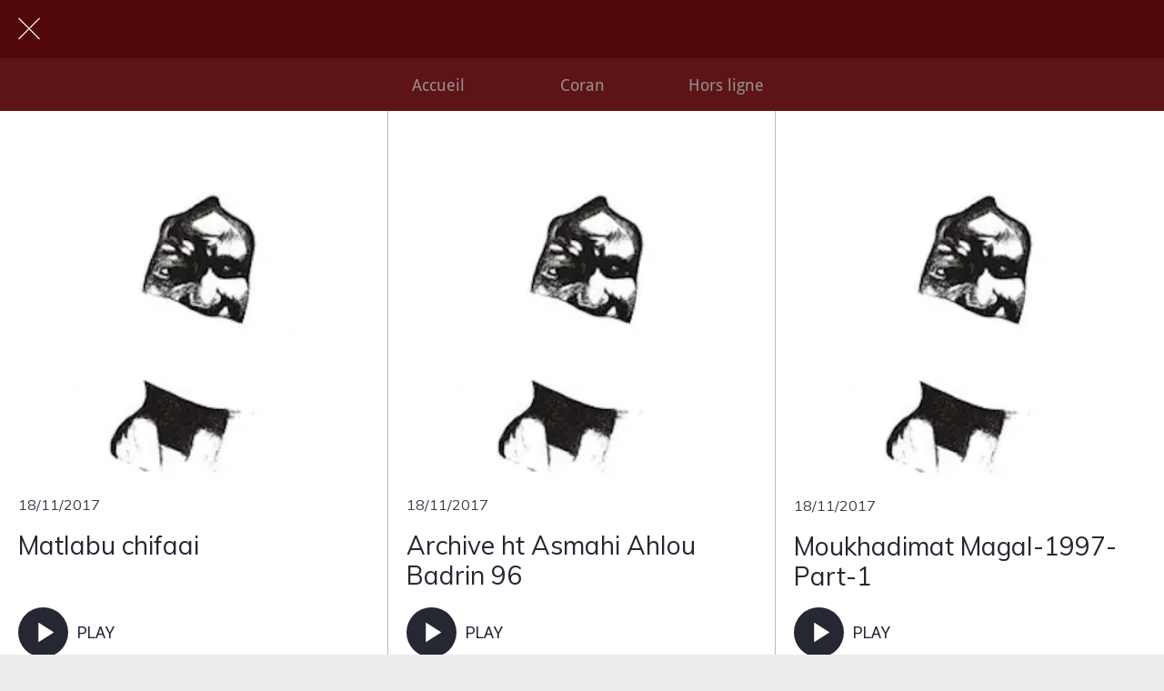

--- FILE ---
content_type: text/html; charset=utf-8
request_url: https://www.sunukhassida.com/archive
body_size: 38506
content:
<!DOCTYPE html><html style="--visible-tabbar-height: 0px; --visible-safe-area-inset-bottom: env(safe-area-inset-bottom); --visible-safe-header-inset-bottom: 0px;" data-beasties-container lang="fr"><head>
    <base href="/">
    <title>sunu khassida</title>
    <meta http-equiv="X-UA-Compatible" content="IE=edge">
    <meta http-equiv="Content-Type" content="text/html; Charset=UTF-8">
    <meta name="viewport" content="width=device-width, initial-scale=1.0, viewport-fit=cover">
    <meta name="msapplication-tap-highlight" content="no">
    <meta name="mobile-web-app-capable" content="yes">
    <link rel="manifest" href="/front-assets/manifest.json">
    <link rel="preconnect" href="https://back.ww-cdn.com/">
    <link rel="preconnect" href="https://back.ww-cdn.com/" crossorigin>
    <link rel="preload" href="/apiv4/getSettings?platform=webapp" crossorigin as="fetch">
    <link rel="preload" href="/apiv3/getLanguage" crossorigin as="fetch">
    <script>window.gb = {storage: {}, user: {}, request: {}, membership: {}};</script>

    <style type="text/css">
        @font-face {font-family: "Roboto";font-display: swap;src: url("https://back.ww-cdn.com/assets/fonts/Roboto-Regular.woff2") format("woff2"), url("https://back.ww-cdn.com/assets/fonts/Roboto-Regular.ttf") format("truetype");}
        @font-face {font-family: "Material Icons";font-style: normal;font-weight: 400;src: url("https://back.ww-cdn.com/assets/fonts/MaterialIcons-Regular.woff2") format("woff2"), url("https://back.ww-cdn.com/assets/fonts/MaterialIcons-Regular.ttf") format("truetype");}
        .material-icons {font-family: 'Material Icons';font-weight: normal;font-style: normal;font-size: 24px;line-height: 1;letter-spacing: normal;text-transform: none;display: inline-block;white-space: nowrap;word-wrap: normal;direction: ltr;-webkit-font-feature-settings: 'liga';-webkit-font-smoothing: antialiased;}
    </style>
<style>html{line-height:1.15;-webkit-text-size-adjust:100%}body{margin:0}a{background-color:transparent}img{border-style:none}button{font-family:inherit;font-size:100%;line-height:1.15;margin:0}button{overflow:visible}button{text-transform:none}button{-webkit-appearance:button}button::-moz-focus-inner{border-style:none;padding:0}button:-moz-focusring{outline:1px dotted ButtonText}a{text-decoration:none}html{line-height:1.5;font-family:Roboto,sans-serif;font-weight:400;color:#000000de}@media only screen and (min-width: 0){html{font-size:14px}}@media only screen and (min-width: 1280px){html{font-size:14.5px}}@media only screen and (min-width: 1440px){html{font-size:15px}}i{line-height:inherit}html{--mat-ripple-color: rgba(0, 0, 0, .1)}html{--mat-option-selected-state-label-text-color: #3f51b5;--mat-option-label-text-color: rgba(0, 0, 0, .87);--mat-option-hover-state-layer-color: rgba(0, 0, 0, .04);--mat-option-focus-state-layer-color: rgba(0, 0, 0, .04);--mat-option-selected-state-layer-color: rgba(0, 0, 0, .04)}html{--mat-optgroup-label-text-color: rgba(0, 0, 0, .87)}html{--mat-full-pseudo-checkbox-selected-icon-color: #ff4081;--mat-full-pseudo-checkbox-selected-checkmark-color: #fafafa;--mat-full-pseudo-checkbox-unselected-icon-color: rgba(0, 0, 0, .54);--mat-full-pseudo-checkbox-disabled-selected-checkmark-color: #fafafa;--mat-full-pseudo-checkbox-disabled-unselected-icon-color: #b0b0b0;--mat-full-pseudo-checkbox-disabled-selected-icon-color: #b0b0b0}html{--mat-minimal-pseudo-checkbox-selected-checkmark-color: #ff4081;--mat-minimal-pseudo-checkbox-disabled-selected-checkmark-color: #b0b0b0}html{--mat-app-background-color: #fafafa;--mat-app-text-color: rgba(0, 0, 0, .87);--mat-app-elevation-shadow-level-0: 0px 0px 0px 0px rgba(0, 0, 0, .2), 0px 0px 0px 0px rgba(0, 0, 0, .14), 0px 0px 0px 0px rgba(0, 0, 0, .12);--mat-app-elevation-shadow-level-1: 0px 2px 1px -1px rgba(0, 0, 0, .2), 0px 1px 1px 0px rgba(0, 0, 0, .14), 0px 1px 3px 0px rgba(0, 0, 0, .12);--mat-app-elevation-shadow-level-2: 0px 3px 1px -2px rgba(0, 0, 0, .2), 0px 2px 2px 0px rgba(0, 0, 0, .14), 0px 1px 5px 0px rgba(0, 0, 0, .12);--mat-app-elevation-shadow-level-3: 0px 3px 3px -2px rgba(0, 0, 0, .2), 0px 3px 4px 0px rgba(0, 0, 0, .14), 0px 1px 8px 0px rgba(0, 0, 0, .12);--mat-app-elevation-shadow-level-4: 0px 2px 4px -1px rgba(0, 0, 0, .2), 0px 4px 5px 0px rgba(0, 0, 0, .14), 0px 1px 10px 0px rgba(0, 0, 0, .12);--mat-app-elevation-shadow-level-5: 0px 3px 5px -1px rgba(0, 0, 0, .2), 0px 5px 8px 0px rgba(0, 0, 0, .14), 0px 1px 14px 0px rgba(0, 0, 0, .12);--mat-app-elevation-shadow-level-6: 0px 3px 5px -1px rgba(0, 0, 0, .2), 0px 6px 10px 0px rgba(0, 0, 0, .14), 0px 1px 18px 0px rgba(0, 0, 0, .12);--mat-app-elevation-shadow-level-7: 0px 4px 5px -2px rgba(0, 0, 0, .2), 0px 7px 10px 1px rgba(0, 0, 0, .14), 0px 2px 16px 1px rgba(0, 0, 0, .12);--mat-app-elevation-shadow-level-8: 0px 5px 5px -3px rgba(0, 0, 0, .2), 0px 8px 10px 1px rgba(0, 0, 0, .14), 0px 3px 14px 2px rgba(0, 0, 0, .12);--mat-app-elevation-shadow-level-9: 0px 5px 6px -3px rgba(0, 0, 0, .2), 0px 9px 12px 1px rgba(0, 0, 0, .14), 0px 3px 16px 2px rgba(0, 0, 0, .12);--mat-app-elevation-shadow-level-10: 0px 6px 6px -3px rgba(0, 0, 0, .2), 0px 10px 14px 1px rgba(0, 0, 0, .14), 0px 4px 18px 3px rgba(0, 0, 0, .12);--mat-app-elevation-shadow-level-11: 0px 6px 7px -4px rgba(0, 0, 0, .2), 0px 11px 15px 1px rgba(0, 0, 0, .14), 0px 4px 20px 3px rgba(0, 0, 0, .12);--mat-app-elevation-shadow-level-12: 0px 7px 8px -4px rgba(0, 0, 0, .2), 0px 12px 17px 2px rgba(0, 0, 0, .14), 0px 5px 22px 4px rgba(0, 0, 0, .12);--mat-app-elevation-shadow-level-13: 0px 7px 8px -4px rgba(0, 0, 0, .2), 0px 13px 19px 2px rgba(0, 0, 0, .14), 0px 5px 24px 4px rgba(0, 0, 0, .12);--mat-app-elevation-shadow-level-14: 0px 7px 9px -4px rgba(0, 0, 0, .2), 0px 14px 21px 2px rgba(0, 0, 0, .14), 0px 5px 26px 4px rgba(0, 0, 0, .12);--mat-app-elevation-shadow-level-15: 0px 8px 9px -5px rgba(0, 0, 0, .2), 0px 15px 22px 2px rgba(0, 0, 0, .14), 0px 6px 28px 5px rgba(0, 0, 0, .12);--mat-app-elevation-shadow-level-16: 0px 8px 10px -5px rgba(0, 0, 0, .2), 0px 16px 24px 2px rgba(0, 0, 0, .14), 0px 6px 30px 5px rgba(0, 0, 0, .12);--mat-app-elevation-shadow-level-17: 0px 8px 11px -5px rgba(0, 0, 0, .2), 0px 17px 26px 2px rgba(0, 0, 0, .14), 0px 6px 32px 5px rgba(0, 0, 0, .12);--mat-app-elevation-shadow-level-18: 0px 9px 11px -5px rgba(0, 0, 0, .2), 0px 18px 28px 2px rgba(0, 0, 0, .14), 0px 7px 34px 6px rgba(0, 0, 0, .12);--mat-app-elevation-shadow-level-19: 0px 9px 12px -6px rgba(0, 0, 0, .2), 0px 19px 29px 2px rgba(0, 0, 0, .14), 0px 7px 36px 6px rgba(0, 0, 0, .12);--mat-app-elevation-shadow-level-20: 0px 10px 13px -6px rgba(0, 0, 0, .2), 0px 20px 31px 3px rgba(0, 0, 0, .14), 0px 8px 38px 7px rgba(0, 0, 0, .12);--mat-app-elevation-shadow-level-21: 0px 10px 13px -6px rgba(0, 0, 0, .2), 0px 21px 33px 3px rgba(0, 0, 0, .14), 0px 8px 40px 7px rgba(0, 0, 0, .12);--mat-app-elevation-shadow-level-22: 0px 10px 14px -6px rgba(0, 0, 0, .2), 0px 22px 35px 3px rgba(0, 0, 0, .14), 0px 8px 42px 7px rgba(0, 0, 0, .12);--mat-app-elevation-shadow-level-23: 0px 11px 14px -7px rgba(0, 0, 0, .2), 0px 23px 36px 3px rgba(0, 0, 0, .14), 0px 9px 44px 8px rgba(0, 0, 0, .12);--mat-app-elevation-shadow-level-24: 0px 11px 15px -7px rgba(0, 0, 0, .2), 0px 24px 38px 3px rgba(0, 0, 0, .14), 0px 9px 46px 8px rgba(0, 0, 0, .12)}html{--mat-option-label-text-font: Roboto, sans-serif;--mat-option-label-text-line-height: 24px;--mat-option-label-text-size: 16px;--mat-option-label-text-tracking: .03125em;--mat-option-label-text-weight: 400}html{--mat-optgroup-label-text-font: Roboto, sans-serif;--mat-optgroup-label-text-line-height: 24px;--mat-optgroup-label-text-size: 16px;--mat-optgroup-label-text-tracking: .03125em;--mat-optgroup-label-text-weight: 400}html{--mat-autocomplete-container-shape: 4px;--mat-autocomplete-container-elevation-shadow: 0px 5px 5px -3px rgba(0, 0, 0, .2), 0px 8px 10px 1px rgba(0, 0, 0, .14), 0px 3px 14px 2px rgba(0, 0, 0, .12)}html{--mat-autocomplete-background-color: white}html{--mdc-text-button-container-shape: 4px;--mdc-text-button-keep-touch-target: false}html{--mdc-filled-button-container-shape: 4px;--mdc-filled-button-keep-touch-target: false}html{--mdc-protected-button-container-shape: 4px;--mdc-protected-button-container-elevation-shadow: 0px 3px 1px -2px rgba(0, 0, 0, .2), 0px 2px 2px 0px rgba(0, 0, 0, .14), 0px 1px 5px 0px rgba(0, 0, 0, .12);--mdc-protected-button-disabled-container-elevation-shadow: 0px 0px 0px 0px rgba(0, 0, 0, .2), 0px 0px 0px 0px rgba(0, 0, 0, .14), 0px 0px 0px 0px rgba(0, 0, 0, .12);--mdc-protected-button-focus-container-elevation-shadow: 0px 2px 4px -1px rgba(0, 0, 0, .2), 0px 4px 5px 0px rgba(0, 0, 0, .14), 0px 1px 10px 0px rgba(0, 0, 0, .12);--mdc-protected-button-hover-container-elevation-shadow: 0px 2px 4px -1px rgba(0, 0, 0, .2), 0px 4px 5px 0px rgba(0, 0, 0, .14), 0px 1px 10px 0px rgba(0, 0, 0, .12);--mdc-protected-button-pressed-container-elevation-shadow: 0px 5px 5px -3px rgba(0, 0, 0, .2), 0px 8px 10px 1px rgba(0, 0, 0, .14), 0px 3px 14px 2px rgba(0, 0, 0, .12)}html{--mdc-outlined-button-keep-touch-target: false;--mdc-outlined-button-outline-width: 1px;--mdc-outlined-button-container-shape: 4px}html{--mat-text-button-horizontal-padding: 8px;--mat-text-button-with-icon-horizontal-padding: 8px;--mat-text-button-icon-spacing: 8px;--mat-text-button-icon-offset: 0}html{--mat-filled-button-horizontal-padding: 16px;--mat-filled-button-icon-spacing: 8px;--mat-filled-button-icon-offset: -4px}html{--mat-protected-button-horizontal-padding: 16px;--mat-protected-button-icon-spacing: 8px;--mat-protected-button-icon-offset: -4px}html{--mat-outlined-button-horizontal-padding: 15px;--mat-outlined-button-icon-spacing: 8px;--mat-outlined-button-icon-offset: -4px}html{--mdc-text-button-label-text-color: black;--mdc-text-button-disabled-label-text-color: rgba(0, 0, 0, .38)}html{--mat-text-button-state-layer-color: black;--mat-text-button-disabled-state-layer-color: black;--mat-text-button-ripple-color: rgba(0, 0, 0, .1);--mat-text-button-hover-state-layer-opacity: .04;--mat-text-button-focus-state-layer-opacity: .12;--mat-text-button-pressed-state-layer-opacity: .12}html{--mdc-filled-button-container-color: white;--mdc-filled-button-label-text-color: black;--mdc-filled-button-disabled-container-color: rgba(0, 0, 0, .12);--mdc-filled-button-disabled-label-text-color: rgba(0, 0, 0, .38)}html{--mat-filled-button-state-layer-color: black;--mat-filled-button-disabled-state-layer-color: black;--mat-filled-button-ripple-color: rgba(0, 0, 0, .1);--mat-filled-button-hover-state-layer-opacity: .04;--mat-filled-button-focus-state-layer-opacity: .12;--mat-filled-button-pressed-state-layer-opacity: .12}html{--mdc-protected-button-container-color: white;--mdc-protected-button-label-text-color: black;--mdc-protected-button-disabled-container-color: rgba(0, 0, 0, .12);--mdc-protected-button-disabled-label-text-color: rgba(0, 0, 0, .38)}html{--mat-protected-button-state-layer-color: black;--mat-protected-button-disabled-state-layer-color: black;--mat-protected-button-ripple-color: rgba(0, 0, 0, .1);--mat-protected-button-hover-state-layer-opacity: .04;--mat-protected-button-focus-state-layer-opacity: .12;--mat-protected-button-pressed-state-layer-opacity: .12}html{--mdc-outlined-button-disabled-outline-color: rgba(0, 0, 0, .12);--mdc-outlined-button-disabled-label-text-color: rgba(0, 0, 0, .38);--mdc-outlined-button-label-text-color: black;--mdc-outlined-button-outline-color: rgba(0, 0, 0, .12)}html{--mat-outlined-button-state-layer-color: black;--mat-outlined-button-disabled-state-layer-color: black;--mat-outlined-button-ripple-color: rgba(0, 0, 0, .1);--mat-outlined-button-hover-state-layer-opacity: .04;--mat-outlined-button-focus-state-layer-opacity: .12;--mat-outlined-button-pressed-state-layer-opacity: .12}html{--mdc-text-button-container-height: 36px}html{--mdc-filled-button-container-height: 36px}html{--mdc-protected-button-container-height: 36px}html{--mdc-outlined-button-container-height: 36px}html{--mat-text-button-touch-target-display: block}html{--mat-filled-button-touch-target-display: block}html{--mat-protected-button-touch-target-display: block}html{--mat-outlined-button-touch-target-display: block}html{--mdc-text-button-label-text-font: Roboto, sans-serif;--mdc-text-button-label-text-size: 14px;--mdc-text-button-label-text-tracking: .0892857143em;--mdc-text-button-label-text-weight: 500;--mdc-text-button-label-text-transform: none}html{--mdc-filled-button-label-text-font: Roboto, sans-serif;--mdc-filled-button-label-text-size: 14px;--mdc-filled-button-label-text-tracking: .0892857143em;--mdc-filled-button-label-text-weight: 500;--mdc-filled-button-label-text-transform: none}html{--mdc-protected-button-label-text-font: Roboto, sans-serif;--mdc-protected-button-label-text-size: 14px;--mdc-protected-button-label-text-tracking: .0892857143em;--mdc-protected-button-label-text-weight: 500;--mdc-protected-button-label-text-transform: none}html{--mdc-outlined-button-label-text-font: Roboto, sans-serif;--mdc-outlined-button-label-text-size: 14px;--mdc-outlined-button-label-text-tracking: .0892857143em;--mdc-outlined-button-label-text-weight: 500;--mdc-outlined-button-label-text-transform: none}html{--mdc-checkbox-disabled-selected-checkmark-color: #fff;--mdc-checkbox-selected-focus-state-layer-opacity: .16;--mdc-checkbox-selected-hover-state-layer-opacity: .04;--mdc-checkbox-selected-pressed-state-layer-opacity: .16;--mdc-checkbox-unselected-focus-state-layer-opacity: .16;--mdc-checkbox-unselected-hover-state-layer-opacity: .04;--mdc-checkbox-unselected-pressed-state-layer-opacity: .16}html{--mdc-checkbox-disabled-selected-icon-color: rgba(0, 0, 0, .38);--mdc-checkbox-disabled-unselected-icon-color: rgba(0, 0, 0, .38);--mdc-checkbox-selected-checkmark-color: white;--mdc-checkbox-selected-focus-icon-color: #ff4081;--mdc-checkbox-selected-hover-icon-color: #ff4081;--mdc-checkbox-selected-icon-color: #ff4081;--mdc-checkbox-selected-pressed-icon-color: #ff4081;--mdc-checkbox-unselected-focus-icon-color: #212121;--mdc-checkbox-unselected-hover-icon-color: #212121;--mdc-checkbox-unselected-icon-color: rgba(0, 0, 0, .54);--mdc-checkbox-selected-focus-state-layer-color: #ff4081;--mdc-checkbox-selected-hover-state-layer-color: #ff4081;--mdc-checkbox-selected-pressed-state-layer-color: #ff4081;--mdc-checkbox-unselected-focus-state-layer-color: black;--mdc-checkbox-unselected-hover-state-layer-color: black;--mdc-checkbox-unselected-pressed-state-layer-color: black}html{--mat-checkbox-disabled-label-color: rgba(0, 0, 0, .38);--mat-checkbox-label-text-color: rgba(0, 0, 0, .87)}html{--mdc-checkbox-state-layer-size: 40px}html{--mat-checkbox-touch-target-display: block}html{--mat-checkbox-label-text-font: Roboto, sans-serif;--mat-checkbox-label-text-line-height: 20px;--mat-checkbox-label-text-size: 14px;--mat-checkbox-label-text-tracking: .0178571429em;--mat-checkbox-label-text-weight: 400}html{--mat-datepicker-calendar-container-shape: 4px;--mat-datepicker-calendar-container-touch-shape: 4px;--mat-datepicker-calendar-container-elevation-shadow: 0px 2px 4px -1px rgba(0, 0, 0, .2), 0px 4px 5px 0px rgba(0, 0, 0, .14), 0px 1px 10px 0px rgba(0, 0, 0, .12);--mat-datepicker-calendar-container-touch-elevation-shadow: 0px 11px 15px -7px rgba(0, 0, 0, .2), 0px 24px 38px 3px rgba(0, 0, 0, .14), 0px 9px 46px 8px rgba(0, 0, 0, .12)}html{--mat-datepicker-calendar-date-selected-state-text-color: white;--mat-datepicker-calendar-date-selected-state-background-color: #3f51b5;--mat-datepicker-calendar-date-selected-disabled-state-background-color: rgba(63, 81, 181, .4);--mat-datepicker-calendar-date-today-selected-state-outline-color: white;--mat-datepicker-calendar-date-focus-state-background-color: rgba(63, 81, 181, .3);--mat-datepicker-calendar-date-hover-state-background-color: rgba(63, 81, 181, .3);--mat-datepicker-toggle-active-state-icon-color: #3f51b5;--mat-datepicker-calendar-date-in-range-state-background-color: rgba(63, 81, 181, .2);--mat-datepicker-calendar-date-in-comparison-range-state-background-color: rgba(249, 171, 0, .2);--mat-datepicker-calendar-date-in-overlap-range-state-background-color: #a8dab5;--mat-datepicker-calendar-date-in-overlap-range-selected-state-background-color: rgb(69.5241935484, 163.4758064516, 93.9516129032);--mat-datepicker-toggle-icon-color: rgba(0, 0, 0, .54);--mat-datepicker-calendar-body-label-text-color: rgba(0, 0, 0, .54);--mat-datepicker-calendar-period-button-text-color: black;--mat-datepicker-calendar-period-button-icon-color: rgba(0, 0, 0, .54);--mat-datepicker-calendar-navigation-button-icon-color: rgba(0, 0, 0, .54);--mat-datepicker-calendar-header-divider-color: rgba(0, 0, 0, .12);--mat-datepicker-calendar-header-text-color: rgba(0, 0, 0, .54);--mat-datepicker-calendar-date-today-outline-color: rgba(0, 0, 0, .38);--mat-datepicker-calendar-date-today-disabled-state-outline-color: rgba(0, 0, 0, .18);--mat-datepicker-calendar-date-text-color: rgba(0, 0, 0, .87);--mat-datepicker-calendar-date-outline-color: transparent;--mat-datepicker-calendar-date-disabled-state-text-color: rgba(0, 0, 0, .38);--mat-datepicker-calendar-date-preview-state-outline-color: rgba(0, 0, 0, .24);--mat-datepicker-range-input-separator-color: rgba(0, 0, 0, .87);--mat-datepicker-range-input-disabled-state-separator-color: rgba(0, 0, 0, .38);--mat-datepicker-range-input-disabled-state-text-color: rgba(0, 0, 0, .38);--mat-datepicker-calendar-container-background-color: white;--mat-datepicker-calendar-container-text-color: rgba(0, 0, 0, .87)}html{--mat-datepicker-calendar-text-font: Roboto, sans-serif;--mat-datepicker-calendar-text-size: 13px;--mat-datepicker-calendar-body-label-text-size: 14px;--mat-datepicker-calendar-body-label-text-weight: 500;--mat-datepicker-calendar-period-button-text-size: 14px;--mat-datepicker-calendar-period-button-text-weight: 500;--mat-datepicker-calendar-header-text-size: 11px;--mat-datepicker-calendar-header-text-weight: 400}html{--mdc-dialog-container-shape: 4px}html{--mat-dialog-container-elevation-shadow: 0px 11px 15px -7px rgba(0, 0, 0, .2), 0px 24px 38px 3px rgba(0, 0, 0, .14), 0px 9px 46px 8px rgba(0, 0, 0, .12);--mat-dialog-container-max-width: 80vw;--mat-dialog-container-small-max-width: 80vw;--mat-dialog-container-min-width: 0;--mat-dialog-actions-alignment: start;--mat-dialog-actions-padding: 8px;--mat-dialog-content-padding: 20px 24px;--mat-dialog-with-actions-content-padding: 20px 24px;--mat-dialog-headline-padding: 0 24px 9px}html{--mdc-dialog-container-color: white;--mdc-dialog-subhead-color: rgba(0, 0, 0, .87);--mdc-dialog-supporting-text-color: rgba(0, 0, 0, .6)}html{--mdc-dialog-subhead-font: Roboto, sans-serif;--mdc-dialog-subhead-line-height: 32px;--mdc-dialog-subhead-size: 20px;--mdc-dialog-subhead-weight: 500;--mdc-dialog-subhead-tracking: .0125em;--mdc-dialog-supporting-text-font: Roboto, sans-serif;--mdc-dialog-supporting-text-line-height: 24px;--mdc-dialog-supporting-text-size: 16px;--mdc-dialog-supporting-text-weight: 400;--mdc-dialog-supporting-text-tracking: .03125em}html{--mdc-filled-text-field-active-indicator-height: 1px;--mdc-filled-text-field-focus-active-indicator-height: 2px;--mdc-filled-text-field-container-shape: 4px}html{--mdc-outlined-text-field-outline-width: 1px;--mdc-outlined-text-field-focus-outline-width: 2px;--mdc-outlined-text-field-container-shape: 4px}html{--mdc-filled-text-field-caret-color: #3f51b5;--mdc-filled-text-field-focus-active-indicator-color: #3f51b5;--mdc-filled-text-field-focus-label-text-color: rgba(63, 81, 181, .87);--mdc-filled-text-field-container-color: rgb(244.8, 244.8, 244.8);--mdc-filled-text-field-disabled-container-color: rgb(249.9, 249.9, 249.9);--mdc-filled-text-field-label-text-color: rgba(0, 0, 0, .6);--mdc-filled-text-field-hover-label-text-color: rgba(0, 0, 0, .6);--mdc-filled-text-field-disabled-label-text-color: rgba(0, 0, 0, .38);--mdc-filled-text-field-input-text-color: rgba(0, 0, 0, .87);--mdc-filled-text-field-disabled-input-text-color: rgba(0, 0, 0, .38);--mdc-filled-text-field-input-text-placeholder-color: rgba(0, 0, 0, .6);--mdc-filled-text-field-error-hover-label-text-color: #f44336;--mdc-filled-text-field-error-focus-label-text-color: #f44336;--mdc-filled-text-field-error-label-text-color: #f44336;--mdc-filled-text-field-error-caret-color: #f44336;--mdc-filled-text-field-active-indicator-color: rgba(0, 0, 0, .42);--mdc-filled-text-field-disabled-active-indicator-color: rgba(0, 0, 0, .06);--mdc-filled-text-field-hover-active-indicator-color: rgba(0, 0, 0, .87);--mdc-filled-text-field-error-active-indicator-color: #f44336;--mdc-filled-text-field-error-focus-active-indicator-color: #f44336;--mdc-filled-text-field-error-hover-active-indicator-color: #f44336}html{--mdc-outlined-text-field-caret-color: #3f51b5;--mdc-outlined-text-field-focus-outline-color: #3f51b5;--mdc-outlined-text-field-focus-label-text-color: rgba(63, 81, 181, .87);--mdc-outlined-text-field-label-text-color: rgba(0, 0, 0, .6);--mdc-outlined-text-field-hover-label-text-color: rgba(0, 0, 0, .6);--mdc-outlined-text-field-disabled-label-text-color: rgba(0, 0, 0, .38);--mdc-outlined-text-field-input-text-color: rgba(0, 0, 0, .87);--mdc-outlined-text-field-disabled-input-text-color: rgba(0, 0, 0, .38);--mdc-outlined-text-field-input-text-placeholder-color: rgba(0, 0, 0, .6);--mdc-outlined-text-field-error-caret-color: #f44336;--mdc-outlined-text-field-error-focus-label-text-color: #f44336;--mdc-outlined-text-field-error-label-text-color: #f44336;--mdc-outlined-text-field-error-hover-label-text-color: #f44336;--mdc-outlined-text-field-outline-color: rgba(0, 0, 0, .38);--mdc-outlined-text-field-disabled-outline-color: rgba(0, 0, 0, .06);--mdc-outlined-text-field-hover-outline-color: rgba(0, 0, 0, .87);--mdc-outlined-text-field-error-focus-outline-color: #f44336;--mdc-outlined-text-field-error-hover-outline-color: #f44336;--mdc-outlined-text-field-error-outline-color: #f44336}html{--mat-form-field-focus-select-arrow-color: rgba(63, 81, 181, .87);--mat-form-field-disabled-input-text-placeholder-color: rgba(0, 0, 0, .38);--mat-form-field-state-layer-color: rgba(0, 0, 0, .87);--mat-form-field-error-text-color: #f44336;--mat-form-field-select-option-text-color: inherit;--mat-form-field-select-disabled-option-text-color: GrayText;--mat-form-field-leading-icon-color: unset;--mat-form-field-disabled-leading-icon-color: unset;--mat-form-field-trailing-icon-color: unset;--mat-form-field-disabled-trailing-icon-color: unset;--mat-form-field-error-focus-trailing-icon-color: unset;--mat-form-field-error-hover-trailing-icon-color: unset;--mat-form-field-error-trailing-icon-color: unset;--mat-form-field-enabled-select-arrow-color: rgba(0, 0, 0, .54);--mat-form-field-disabled-select-arrow-color: rgba(0, 0, 0, .38);--mat-form-field-hover-state-layer-opacity: .04;--mat-form-field-focus-state-layer-opacity: .08}html{--mat-form-field-container-height: 56px;--mat-form-field-filled-label-display: block;--mat-form-field-container-vertical-padding: 16px;--mat-form-field-filled-with-label-container-padding-top: 24px;--mat-form-field-filled-with-label-container-padding-bottom: 8px}html{--mdc-filled-text-field-label-text-font: Roboto, sans-serif;--mdc-filled-text-field-label-text-size: 16px;--mdc-filled-text-field-label-text-tracking: .03125em;--mdc-filled-text-field-label-text-weight: 400}html{--mdc-outlined-text-field-label-text-font: Roboto, sans-serif;--mdc-outlined-text-field-label-text-size: 16px;--mdc-outlined-text-field-label-text-tracking: .03125em;--mdc-outlined-text-field-label-text-weight: 400}html{--mat-form-field-container-text-font: Roboto, sans-serif;--mat-form-field-container-text-line-height: 24px;--mat-form-field-container-text-size: 16px;--mat-form-field-container-text-tracking: .03125em;--mat-form-field-container-text-weight: 400;--mat-form-field-outlined-label-text-populated-size: 16px;--mat-form-field-subscript-text-font: Roboto, sans-serif;--mat-form-field-subscript-text-line-height: 20px;--mat-form-field-subscript-text-size: 12px;--mat-form-field-subscript-text-tracking: .0333333333em;--mat-form-field-subscript-text-weight: 400}html{--mat-grid-list-tile-header-primary-text-size: 14px;--mat-grid-list-tile-header-secondary-text-size: 12px;--mat-grid-list-tile-footer-primary-text-size: 14px;--mat-grid-list-tile-footer-secondary-text-size: 12px}html{--mat-menu-container-shape: 4px;--mat-menu-divider-bottom-spacing: 0;--mat-menu-divider-top-spacing: 0;--mat-menu-item-spacing: 16px;--mat-menu-item-icon-size: 24px;--mat-menu-item-leading-spacing: 16px;--mat-menu-item-trailing-spacing: 16px;--mat-menu-item-with-icon-leading-spacing: 16px;--mat-menu-item-with-icon-trailing-spacing: 16px;--mat-menu-container-elevation-shadow: 0px 5px 5px -3px rgba(0, 0, 0, .2), 0px 8px 10px 1px rgba(0, 0, 0, .14), 0px 3px 14px 2px rgba(0, 0, 0, .12)}html{--mat-menu-item-label-text-color: rgba(0, 0, 0, .87);--mat-menu-item-icon-color: rgba(0, 0, 0, .87);--mat-menu-item-hover-state-layer-color: rgba(0, 0, 0, .04);--mat-menu-item-focus-state-layer-color: rgba(0, 0, 0, .04);--mat-menu-container-color: white;--mat-menu-divider-color: rgba(0, 0, 0, .12)}html{--mat-menu-item-label-text-font: Roboto, sans-serif;--mat-menu-item-label-text-size: 16px;--mat-menu-item-label-text-tracking: .03125em;--mat-menu-item-label-text-line-height: 24px;--mat-menu-item-label-text-weight: 400}html{--mat-select-container-elevation-shadow: 0px 5px 5px -3px rgba(0, 0, 0, .2), 0px 8px 10px 1px rgba(0, 0, 0, .14), 0px 3px 14px 2px rgba(0, 0, 0, .12)}html{--mat-select-panel-background-color: white;--mat-select-enabled-trigger-text-color: rgba(0, 0, 0, .87);--mat-select-disabled-trigger-text-color: rgba(0, 0, 0, .38);--mat-select-placeholder-text-color: rgba(0, 0, 0, .6);--mat-select-enabled-arrow-color: rgba(0, 0, 0, .54);--mat-select-disabled-arrow-color: rgba(0, 0, 0, .38);--mat-select-focused-arrow-color: rgba(63, 81, 181, .87);--mat-select-invalid-arrow-color: rgba(244, 67, 54, .87)}html{--mat-select-arrow-transform: translateY(-8px)}html{--mat-select-trigger-text-font: Roboto, sans-serif;--mat-select-trigger-text-line-height: 24px;--mat-select-trigger-text-size: 16px;--mat-select-trigger-text-tracking: .03125em;--mat-select-trigger-text-weight: 400}html{--mat-sidenav-container-shape: 0;--mat-sidenav-container-elevation-shadow: 0px 8px 10px -5px rgba(0, 0, 0, .2), 0px 16px 24px 2px rgba(0, 0, 0, .14), 0px 6px 30px 5px rgba(0, 0, 0, .12);--mat-sidenav-container-width: auto}html{--mat-sidenav-container-divider-color: rgba(0, 0, 0, .12);--mat-sidenav-container-background-color: white;--mat-sidenav-container-text-color: rgba(0, 0, 0, .87);--mat-sidenav-content-background-color: #fafafa;--mat-sidenav-content-text-color: rgba(0, 0, 0, .87);--mat-sidenav-scrim-color: rgba(0, 0, 0, .6)}html{--mdc-slider-active-track-height: 6px;--mdc-slider-active-track-shape: 9999px;--mdc-slider-handle-height: 20px;--mdc-slider-handle-shape: 50%;--mdc-slider-handle-width: 20px;--mdc-slider-inactive-track-height: 4px;--mdc-slider-inactive-track-shape: 9999px;--mdc-slider-with-overlap-handle-outline-width: 1px;--mdc-slider-with-tick-marks-active-container-opacity: .6;--mdc-slider-with-tick-marks-container-shape: 50%;--mdc-slider-with-tick-marks-container-size: 2px;--mdc-slider-with-tick-marks-inactive-container-opacity: .6;--mdc-slider-handle-elevation: 0px 2px 1px -1px rgba(0, 0, 0, .2), 0px 1px 1px 0px rgba(0, 0, 0, .14), 0px 1px 3px 0px rgba(0, 0, 0, .12)}html{--mat-slider-value-indicator-width: auto;--mat-slider-value-indicator-height: 32px;--mat-slider-value-indicator-caret-display: block;--mat-slider-value-indicator-border-radius: 4px;--mat-slider-value-indicator-padding: 0 12px;--mat-slider-value-indicator-text-transform: none;--mat-slider-value-indicator-container-transform: translateX(-50%)}html{--mdc-slider-handle-color: #3f51b5;--mdc-slider-focus-handle-color: #3f51b5;--mdc-slider-hover-handle-color: #3f51b5;--mdc-slider-active-track-color: #3f51b5;--mdc-slider-inactive-track-color: #3f51b5;--mdc-slider-with-tick-marks-inactive-container-color: #3f51b5;--mdc-slider-with-tick-marks-active-container-color: white;--mdc-slider-disabled-active-track-color: #000;--mdc-slider-disabled-handle-color: #000;--mdc-slider-disabled-inactive-track-color: #000;--mdc-slider-label-container-color: #000;--mdc-slider-label-label-text-color: #fff;--mdc-slider-with-overlap-handle-outline-color: #fff;--mdc-slider-with-tick-marks-disabled-container-color: #000}html{--mat-slider-ripple-color: #3f51b5;--mat-slider-hover-state-layer-color: rgba(63, 81, 181, .05);--mat-slider-focus-state-layer-color: rgba(63, 81, 181, .2);--mat-slider-value-indicator-opacity: .6}html{--mdc-slider-label-label-text-font: Roboto, sans-serif;--mdc-slider-label-label-text-size: 14px;--mdc-slider-label-label-text-line-height: 22px;--mdc-slider-label-label-text-tracking: .0071428571em;--mdc-slider-label-label-text-weight: 500}html{--mdc-switch-disabled-selected-icon-opacity: .38;--mdc-switch-disabled-track-opacity: .12;--mdc-switch-disabled-unselected-icon-opacity: .38;--mdc-switch-handle-height: 20px;--mdc-switch-handle-shape: 10px;--mdc-switch-handle-width: 20px;--mdc-switch-selected-icon-size: 18px;--mdc-switch-track-height: 14px;--mdc-switch-track-shape: 7px;--mdc-switch-track-width: 36px;--mdc-switch-unselected-icon-size: 18px;--mdc-switch-selected-focus-state-layer-opacity: .12;--mdc-switch-selected-hover-state-layer-opacity: .04;--mdc-switch-selected-pressed-state-layer-opacity: .1;--mdc-switch-unselected-focus-state-layer-opacity: .12;--mdc-switch-unselected-hover-state-layer-opacity: .04;--mdc-switch-unselected-pressed-state-layer-opacity: .1}html{--mdc-switch-selected-focus-state-layer-color: #3949ab;--mdc-switch-selected-handle-color: #3949ab;--mdc-switch-selected-hover-state-layer-color: #3949ab;--mdc-switch-selected-pressed-state-layer-color: #3949ab;--mdc-switch-selected-focus-handle-color: #1a237e;--mdc-switch-selected-hover-handle-color: #1a237e;--mdc-switch-selected-pressed-handle-color: #1a237e;--mdc-switch-selected-focus-track-color: #7986cb;--mdc-switch-selected-hover-track-color: #7986cb;--mdc-switch-selected-pressed-track-color: #7986cb;--mdc-switch-selected-track-color: #7986cb;--mdc-switch-disabled-selected-handle-color: #424242;--mdc-switch-disabled-selected-icon-color: #fff;--mdc-switch-disabled-selected-track-color: #424242;--mdc-switch-disabled-unselected-handle-color: #424242;--mdc-switch-disabled-unselected-icon-color: #fff;--mdc-switch-disabled-unselected-track-color: #424242;--mdc-switch-handle-surface-color: #fff;--mdc-switch-selected-icon-color: #fff;--mdc-switch-unselected-focus-handle-color: #212121;--mdc-switch-unselected-focus-state-layer-color: #424242;--mdc-switch-unselected-focus-track-color: #e0e0e0;--mdc-switch-unselected-handle-color: #616161;--mdc-switch-unselected-hover-handle-color: #212121;--mdc-switch-unselected-hover-state-layer-color: #424242;--mdc-switch-unselected-hover-track-color: #e0e0e0;--mdc-switch-unselected-icon-color: #fff;--mdc-switch-unselected-pressed-handle-color: #212121;--mdc-switch-unselected-pressed-state-layer-color: #424242;--mdc-switch-unselected-pressed-track-color: #e0e0e0;--mdc-switch-unselected-track-color: #e0e0e0;--mdc-switch-handle-elevation-shadow: 0px 2px 1px -1px rgba(0, 0, 0, .2), 0px 1px 1px 0px rgba(0, 0, 0, .14), 0px 1px 3px 0px rgba(0, 0, 0, .12);--mdc-switch-disabled-handle-elevation-shadow: 0px 0px 0px 0px rgba(0, 0, 0, .2), 0px 0px 0px 0px rgba(0, 0, 0, .14), 0px 0px 0px 0px rgba(0, 0, 0, .12)}html{--mdc-switch-disabled-label-text-color: rgba(0, 0, 0, .38)}html{--mdc-switch-state-layer-size: 40px}html{--mdc-circular-progress-active-indicator-width: 4px;--mdc-circular-progress-size: 48px}html{--mdc-circular-progress-active-indicator-color: #3f51b5}html{--mdc-snackbar-container-shape: 4px}html{--mdc-snackbar-container-color: #333333;--mdc-snackbar-supporting-text-color: rgba(255, 255, 255, .87)}html{--mat-snack-bar-button-color: #c5cae9}html{--mdc-snackbar-supporting-text-font: Roboto, sans-serif;--mdc-snackbar-supporting-text-line-height: 20px;--mdc-snackbar-supporting-text-size: 14px;--mdc-snackbar-supporting-text-weight: 400}html{--mat-toolbar-container-background-color: whitesmoke;--mat-toolbar-container-text-color: rgba(0, 0, 0, .87)}html{--mat-toolbar-standard-height: 64px;--mat-toolbar-mobile-height: 56px}html{--mat-toolbar-title-text-font: Roboto, sans-serif;--mat-toolbar-title-text-line-height: 32px;--mat-toolbar-title-text-size: 20px;--mat-toolbar-title-text-tracking: .0125em;--mat-toolbar-title-text-weight: 500}html{--mdc-plain-tooltip-container-shape: 4px;--mdc-plain-tooltip-supporting-text-line-height: 16px}html{--mdc-plain-tooltip-container-color: #616161;--mdc-plain-tooltip-supporting-text-color: #fff}html{--mdc-plain-tooltip-supporting-text-font: Roboto, sans-serif;--mdc-plain-tooltip-supporting-text-size: 12px;--mdc-plain-tooltip-supporting-text-weight: 400;--mdc-plain-tooltip-supporting-text-tracking: .0333333333em}html{--mat-bottom-sheet-container-shape: 4px}html{--mat-bottom-sheet-container-text-color: rgba(0, 0, 0, .87);--mat-bottom-sheet-container-background-color: white}html{--mat-bottom-sheet-container-text-font: Roboto, sans-serif;--mat-bottom-sheet-container-text-line-height: 20px;--mat-bottom-sheet-container-text-size: 14px;--mat-bottom-sheet-container-text-tracking: .0178571429em;--mat-bottom-sheet-container-text-weight: 400}html{--mdc-fab-container-shape: 50%;--mdc-fab-container-elevation-shadow: 0px 3px 5px -1px rgba(0, 0, 0, .2), 0px 6px 10px 0px rgba(0, 0, 0, .14), 0px 1px 18px 0px rgba(0, 0, 0, .12);--mdc-fab-focus-container-elevation-shadow: 0px 5px 5px -3px rgba(0, 0, 0, .2), 0px 8px 10px 1px rgba(0, 0, 0, .14), 0px 3px 14px 2px rgba(0, 0, 0, .12);--mdc-fab-hover-container-elevation-shadow: 0px 5px 5px -3px rgba(0, 0, 0, .2), 0px 8px 10px 1px rgba(0, 0, 0, .14), 0px 3px 14px 2px rgba(0, 0, 0, .12);--mdc-fab-pressed-container-elevation-shadow: 0px 7px 8px -4px rgba(0, 0, 0, .2), 0px 12px 17px 2px rgba(0, 0, 0, .14), 0px 5px 22px 4px rgba(0, 0, 0, .12)}html{--mdc-fab-small-container-shape: 50%;--mdc-fab-small-container-elevation-shadow: 0px 3px 5px -1px rgba(0, 0, 0, .2), 0px 6px 10px 0px rgba(0, 0, 0, .14), 0px 1px 18px 0px rgba(0, 0, 0, .12);--mdc-fab-small-focus-container-elevation-shadow: 0px 5px 5px -3px rgba(0, 0, 0, .2), 0px 8px 10px 1px rgba(0, 0, 0, .14), 0px 3px 14px 2px rgba(0, 0, 0, .12);--mdc-fab-small-hover-container-elevation-shadow: 0px 5px 5px -3px rgba(0, 0, 0, .2), 0px 8px 10px 1px rgba(0, 0, 0, .14), 0px 3px 14px 2px rgba(0, 0, 0, .12);--mdc-fab-small-pressed-container-elevation-shadow: 0px 7px 8px -4px rgba(0, 0, 0, .2), 0px 12px 17px 2px rgba(0, 0, 0, .14), 0px 5px 22px 4px rgba(0, 0, 0, .12)}html{--mdc-extended-fab-container-height: 48px;--mdc-extended-fab-container-shape: 24px;--mdc-extended-fab-container-elevation-shadow: 0px 3px 5px -1px rgba(0, 0, 0, .2), 0px 6px 10px 0px rgba(0, 0, 0, .14), 0px 1px 18px 0px rgba(0, 0, 0, .12);--mdc-extended-fab-focus-container-elevation-shadow: 0px 5px 5px -3px rgba(0, 0, 0, .2), 0px 8px 10px 1px rgba(0, 0, 0, .14), 0px 3px 14px 2px rgba(0, 0, 0, .12);--mdc-extended-fab-hover-container-elevation-shadow: 0px 5px 5px -3px rgba(0, 0, 0, .2), 0px 8px 10px 1px rgba(0, 0, 0, .14), 0px 3px 14px 2px rgba(0, 0, 0, .12);--mdc-extended-fab-pressed-container-elevation-shadow: 0px 7px 8px -4px rgba(0, 0, 0, .2), 0px 12px 17px 2px rgba(0, 0, 0, .14), 0px 5px 22px 4px rgba(0, 0, 0, .12)}html{--mdc-fab-container-color: white}html{--mat-fab-foreground-color: black;--mat-fab-state-layer-color: black;--mat-fab-disabled-state-layer-color: black;--mat-fab-ripple-color: rgba(0, 0, 0, .1);--mat-fab-hover-state-layer-opacity: .04;--mat-fab-focus-state-layer-opacity: .12;--mat-fab-pressed-state-layer-opacity: .12;--mat-fab-disabled-state-container-color: rgba(0, 0, 0, .12);--mat-fab-disabled-state-foreground-color: rgba(0, 0, 0, .38)}html{--mdc-fab-small-container-color: white}html{--mat-fab-small-foreground-color: black;--mat-fab-small-state-layer-color: black;--mat-fab-small-disabled-state-layer-color: black;--mat-fab-small-ripple-color: rgba(0, 0, 0, .1);--mat-fab-small-hover-state-layer-opacity: .04;--mat-fab-small-focus-state-layer-opacity: .12;--mat-fab-small-pressed-state-layer-opacity: .12;--mat-fab-small-disabled-state-container-color: rgba(0, 0, 0, .12);--mat-fab-small-disabled-state-foreground-color: rgba(0, 0, 0, .38)}html{--mat-fab-touch-target-display: block}html{--mat-fab-small-touch-target-display: block}html{--mdc-extended-fab-label-text-font: Roboto, sans-serif;--mdc-extended-fab-label-text-size: 14px;--mdc-extended-fab-label-text-tracking: .0892857143em;--mdc-extended-fab-label-text-weight: 500}.gbui-icon{background-repeat:no-repeat;background-size:contain;background-position:center center;font-size:24px;width:inherit;height:inherit;display:inline-block;color:inherit;line-height:1}.gbui-icon--svg{white-space:normal}.gbui-icon--svg *{fill:unset!important;width:inherit!important;height:inherit!important}.gbui-icon-button{padding:0;border:none;background-color:initial;cursor:pointer;color:inherit}:root{--gbuigrid-gutter: var(--gbuigrid-gutter-mobile, 16px);--gbuigrid-maxw: var(--gbuigrid-maxw-mobile, 100%)}@media only screen and (orientation: portrait) and (min-width: 600px) and (max-width: 1024px),only screen and (orientation: landscape) and (min-width: 960px) and (max-width: 1279px){:root{--gbuigrid-gutter: var(--gbuigrid-gutter-tablet, 20px);--gbuigrid-maxw: var(--gbuigrid-maxw-tablet, 100%)}}@media only screen and (orientation: portrait) and (min-width: 1025px) and (max-width: 1279px),only screen and (orientation: landscape) and (min-width: 1280px) and (max-width: 1439px){:root{--gbuigrid-gutter: var(--gbuigrid-gutter-laptop, 28px);--gbuigrid-maxw: var(--gbuigrid-maxw-laptop, 1268px)}}@media only screen and (min-width: 1440px){:root{--gbuigrid-gutter: var(--gbuigrid-gutter-desktop, 28px);--gbuigrid-maxw: var(--gbuigrid-maxw-desktop, 1428px)}}.cdk-visually-hidden{border:0;clip:rect(0 0 0 0);height:1px;margin:-1px;overflow:hidden;padding:0;position:absolute;width:1px;white-space:nowrap;outline:0;-webkit-appearance:none;-moz-appearance:none;left:0}:root{--floating-tabbar-height: 81px;--tabbar-height: 65px;--miniplayer-height: 56px;--categories-pager-height: 48px;--categories-pager-height-mobile: 24px;--toolbar-down-height: 56px;--toolbar-down-height-mobile: 48px;--detail-swipe-pager-height: 18px;--safe-header-inset-bottom: 64px;--safe-area-inset-top: env(safe-area-inset-top);--visible-tabbar-height: 0px;--visible-miniplayer-height: 0px;--visible-categories-pager-height: 0px;--visible-toolbar-down-height: 0px;--visible-safe-area-inset-bottom: 0px;--visible-detail-swipe-pager-height: 0px;--visible-safe-header-inset-bottom: var(--safe-header-inset-bottom);--visible-ad-banner-height: 0px;--visible-footer-elements-spacing: 0px;--visible-footer-first-slot: 0px;--footer-height: calc( var(--visible-tabbar-height) + var(--visible-miniplayer-height) + var(--visible-categories-pager-height) + var(--visible-toolbar-down-height) + env(safe-area-inset-bottom) + var(--visible-detail-swipe-pager-height) + var(--visible-ad-banner-height) + var(--visible-footer-elements-spacing) + var(--visible-footer-first-slot) );--rc-gradient-start-color: rgba(255, 255, 255, 0);--rc-obstrusive-bgcolor: 0, 0, 0;--rc-obstrusive-opacity: 1;--rc-radius: 0;--ps-font-desktop: 0px;--ps-font-tablet: 0px;--ps-font-mobile: 0px}@media only screen and (orientation: portrait) and (max-width: 599px),only screen and (orientation: landscape) and (max-width: 959px){:root{--safe-header-inset-bottom: 56px}}:root{--vh: 1vh}html,body{height:100vh;width:100vw}html{box-sizing:border-box}html:not(.is-win) *{scrollbar-width:thin}*,*:before,*:after{box-sizing:inherit;-webkit-tap-highlight-color:transparent}body{font-family:Roboto,Helvetica,Arial,sans-serif;-webkit-font-smoothing:antialiased;-moz-osx-font-smoothing:grayscale;-ms-overflow-style:-ms-autohiding-scrollbar;overflow-x:hidden}@media only screen and (min-width: 0){body{font-size:15px}}@media only screen and (min-width: 960px){body{font-size:15.5px}}@media only screen and (min-width: 1280px){body{font-size:16px}}*{word-wrap:break-word;touch-action:manipulation}ul{margin:0}ul:not(.browser-default){padding-left:0;padding-right:0;list-style-type:none}ul:not(.browser-default) li{list-style-type:none}img{max-width:100%}.icon{background:none;border:none;padding:0}.hidden{display:none!important}.mat-drawer-container{--mat-sidenav-content-background-color: initial}
</style><link rel="stylesheet" href="https://back.ww-cdn.com/superstatic/front-res/1332344/styles-WNY4QAJT.css" media="print" onload="this.media='all'"><noscript><link rel="stylesheet" href="styles-WNY4QAJT.css"></noscript><style>[_nghost-gb-app-c2850571153]{inset:0;z-index:0;pointer-events:none;position:absolute;transform:translateZ(0)}.fixed[_nghost-gb-app-c2850571153]{position:fixed}.fixed[_nghost-gb-app-c2850571153]   .bg-landscape[_ngcontent-gb-app-c2850571153], .fixed[_nghost-gb-app-c2850571153]   .bg-portrait[_ngcontent-gb-app-c2850571153], .fixed[_nghost-gb-app-c2850571153]   .bg-mobile[_ngcontent-gb-app-c2850571153]{position:fixed}.bg-landscape[_ngcontent-gb-app-c2850571153], .bg-portrait[_ngcontent-gb-app-c2850571153], .bg-mobile[_ngcontent-gb-app-c2850571153]{background:transparent center center no-repeat;background-size:cover;inset:0;position:absolute;transform:translateZ(0)}.bg-landscape-img[_ngcontent-gb-app-c2850571153], .bg-portrait-img[_ngcontent-gb-app-c2850571153], .bg-mobile-img[_ngcontent-gb-app-c2850571153]{object-fit:cover;inset:0;height:100%;width:100%;position:absolute;transform:translateZ(0)}@media only screen and (orientation: portrait) and (min-width: 1025px),only screen and (orientation: landscape) and (min-width: 1280px){.bg-mobile[_ngcontent-gb-app-c2850571153], .bg-mobile-img[_ngcontent-gb-app-c2850571153]{display:none}}@media only screen and (orientation: portrait) and (min-width: 1025px) and (orientation: landscape),only screen and (orientation: landscape) and (min-width: 1280px) and (orientation: landscape){.bg-portrait[_ngcontent-gb-app-c2850571153], .bg-portrait-img[_ngcontent-gb-app-c2850571153]{display:none}}@media only screen and (orientation: portrait) and (min-width: 1025px) and (orientation: portrait),only screen and (orientation: landscape) and (min-width: 1280px) and (orientation: portrait){.bg-landscape[_ngcontent-gb-app-c2850571153], .bg-landscape-img[_ngcontent-gb-app-c2850571153]{display:none}}@media only screen and (orientation: portrait) and (min-width: 600px) and (max-width: 1024px),only screen and (orientation: landscape) and (min-width: 960px) and (max-width: 1279px){.bg-mobile[_ngcontent-gb-app-c2850571153]{display:none}}@media only screen and (orientation: portrait) and (min-width: 600px) and (max-width: 1024px) and (orientation: landscape),only screen and (orientation: landscape) and (min-width: 960px) and (max-width: 1279px) and (orientation: landscape){.bg-portrait[_ngcontent-gb-app-c2850571153], .bg-portrait-img[_ngcontent-gb-app-c2850571153]{display:none}}@media only screen and (orientation: portrait) and (min-width: 600px) and (max-width: 1024px) and (orientation: portrait),only screen and (orientation: landscape) and (min-width: 960px) and (max-width: 1279px) and (orientation: portrait){.bg-portrait[_ngcontent-gb-app-c2850571153], .bg-portrait-img[_ngcontent-gb-app-c2850571153]{display:none}}@media only screen and (orientation: portrait) and (max-width: 599px),only screen and (orientation: landscape) and (max-width: 959px){.bg-portrait[_ngcontent-gb-app-c2850571153], .bg-landscape[_ngcontent-gb-app-c2850571153], .bg-portrait-img[_ngcontent-gb-app-c2850571153], .bg-landscape-img[_ngcontent-gb-app-c2850571153]{display:none}}</style><link rel="preload" as="style" href="https://fonts.googleapis.com/css?family=Muli|Palanquin Dark|Roboto&amp;display=swap" onload="this.onload=null;this.rel='stylesheet'"><noscript><link rel="stylesheet" href="https://fonts.googleapis.com/css?family=Muli|Palanquin Dark|Roboto&display=swap"></noscript><style>#main-outlet-container[_ngcontent-gb-app-c2870621681]{position:relative;width:100%;height:100%}</style><style>gb-mat-sidenav-container.hide-backdrop[_ngcontent-gb-app-c349144387]{background-color:initial}gb-mat-sidenav-container.hide-backdrop[_ngcontent-gb-app-c349144387]    >.mat-drawer-backdrop{opacity:0}gb-mat-sidenav-container[_ngcontent-gb-app-c349144387]    {height:100%;overflow:initial}.open[_nghost-gb-app-c349144387]   gb-mat-sidenav-container[_ngcontent-gb-app-c349144387]    {z-index:1300}gb-mat-sidenav-container[_ngcontent-gb-app-c349144387]     .mat-drawer-backdrop{position:fixed}gb-mat-sidenav-container[_ngcontent-gb-app-c349144387]     gb-mat-sidenav-content{overflow:initial}.swipe-always-open[_nghost-gb-app-c349144387]   gb-mat-sidenav-container[_ngcontent-gb-app-c349144387]     gb-mat-sidenav-content, .littleswipe-always-open[_nghost-gb-app-c349144387]   gb-mat-sidenav-container[_ngcontent-gb-app-c349144387]     gb-mat-sidenav-content{margin-left:var(--sidenav-width)}gb-mat-sidenav[_ngcontent-gb-app-c349144387]{height:100%;min-width:0}gb-root-tabbar[_nghost-gb-app-c349144387]   gb-mat-sidenav.mat-drawer[_ngcontent-gb-app-c349144387], gb-root-tabbar   [_nghost-gb-app-c349144387]   gb-mat-sidenav.mat-drawer[_ngcontent-gb-app-c349144387], gb-root-floating-tabbar[_nghost-gb-app-c349144387]   gb-mat-sidenav.mat-drawer[_ngcontent-gb-app-c349144387], gb-root-floating-tabbar   [_nghost-gb-app-c349144387]   gb-mat-sidenav.mat-drawer[_ngcontent-gb-app-c349144387]{background-color:transparent}gb-root-tabbar[_nghost-gb-app-c349144387]   gb-mat-sidenav.mat-drawer[_ngcontent-gb-app-c349144387]   a[_ngcontent-gb-app-c349144387], gb-root-tabbar   [_nghost-gb-app-c349144387]   gb-mat-sidenav.mat-drawer[_ngcontent-gb-app-c349144387]   a[_ngcontent-gb-app-c349144387], gb-root-floating-tabbar[_nghost-gb-app-c349144387]   gb-mat-sidenav.mat-drawer[_ngcontent-gb-app-c349144387]   a[_ngcontent-gb-app-c349144387], gb-root-floating-tabbar   [_nghost-gb-app-c349144387]   gb-mat-sidenav.mat-drawer[_ngcontent-gb-app-c349144387]   a[_ngcontent-gb-app-c349144387], gb-root-tabbar[_nghost-gb-app-c349144387]   gb-mat-sidenav.mat-drawer[_ngcontent-gb-app-c349144387]   button[_ngcontent-gb-app-c349144387], gb-root-tabbar   [_nghost-gb-app-c349144387]   gb-mat-sidenav.mat-drawer[_ngcontent-gb-app-c349144387]   button[_ngcontent-gb-app-c349144387], gb-root-floating-tabbar[_nghost-gb-app-c349144387]   gb-mat-sidenav.mat-drawer[_ngcontent-gb-app-c349144387]   button[_ngcontent-gb-app-c349144387], gb-root-floating-tabbar   [_nghost-gb-app-c349144387]   gb-mat-sidenav.mat-drawer[_ngcontent-gb-app-c349144387]   button[_ngcontent-gb-app-c349144387]{outline:none}.no-bg[_nghost-gb-app-c349144387]   gb-mat-sidenav[_ngcontent-gb-app-c349144387]{box-shadow:none;background-color:transparent}@media only screen and (orientation: portrait) and (max-width: 599px),only screen and (orientation: landscape) and (max-width: 959px){gb-root-tabbar[_nghost-gb-app-c349144387]   gb-mat-sidenav.mat-drawer[_ngcontent-gb-app-c349144387], gb-root-tabbar   [_nghost-gb-app-c349144387]   gb-mat-sidenav.mat-drawer[_ngcontent-gb-app-c349144387]{height:calc(100% - 66px);height:calc(100% - 66px - env(safe-area-inset-bottom));box-shadow:none!important;transition:none!important}gb-root-tabbar[_nghost-gb-app-c349144387]   gb-mat-sidenav-container[_ngcontent-gb-app-c349144387]     .mat-drawer-backdrop, gb-root-tabbar   [_nghost-gb-app-c349144387]   gb-mat-sidenav-container[_ngcontent-gb-app-c349144387]     .mat-drawer-backdrop{bottom:66px;bottom:calc(66px + env(safe-area-inset-bottom))}}</style><style>[_nghost-gb-app-c3785979937]{display:block;height:100%;overflow-y:auto}.no-scrollbar[_nghost-gb-app-c3785979937]::-webkit-scrollbar{width:0!important}</style><style>[_nghost-gb-app-c3775702492]{display:block;height:100%}[_nghost-gb-app-c3775702492]   .gb-tabbar-other[_ngcontent-gb-app-c3775702492]{min-height:100%}[_nghost-gb-app-c3775702492]   .gb-tabbar-other[_ngcontent-gb-app-c3775702492]   .close[_ngcontent-gb-app-c3775702492]{position:fixed;top:20px;right:15px;align-self:center;transform:translateZ(0);z-index:1301}[_nghost-gb-app-c3775702492]   .gb-tabbar-other[_ngcontent-gb-app-c3775702492]   ul[_ngcontent-gb-app-c3775702492]{background:transparent center center no-repeat;background-size:cover;min-height:100%;padding:10px 0}[_nghost-gb-app-c3775702492]   .gb-tabbar-other[_ngcontent-gb-app-c3775702492]   ul[_ngcontent-gb-app-c3775702492]   li[_ngcontent-gb-app-c3775702492]:last-of-type   .one-line[_ngcontent-gb-app-c3775702492]{border:none!important}[_nghost-gb-app-c3775702492]     gb-menu-element-classic-link .classic-link-icon{flex-shrink:0}@media only screen and (orientation: portrait) and (max-width: 599px),only screen and (orientation: landscape) and (max-width: 959px){[_nghost-gb-app-c3775702492]{display:flex;flex-direction:column}[_nghost-gb-app-c3775702492]   .gb-tabbar-other[_ngcontent-gb-app-c3775702492]{display:flex;flex-direction:column;flex:1 0 100%}[_nghost-gb-app-c3775702492]   .gb-tabbar-other[_ngcontent-gb-app-c3775702492]   ul[_ngcontent-gb-app-c3775702492]{flex:1;min-height:initial;overflow-y:auto;padding:0}}button[_ngcontent-gb-app-c3775702492]{outline:none}</style><style>.mat-drawer-container{position:relative;z-index:1;color:var(--mat-sidenav-content-text-color, var(--mat-sys-on-background));background-color:var(--mat-sidenav-content-background-color, var(--mat-sys-background));box-sizing:border-box;-webkit-overflow-scrolling:touch;display:block;overflow:hidden}.mat-drawer-container[fullscreen]{inset:0;position:absolute}.mat-drawer-container[fullscreen].mat-drawer-container-has-open{overflow:hidden}.mat-drawer-container.mat-drawer-container-explicit-backdrop .mat-drawer-side{z-index:3}.mat-drawer-container.ng-animate-disabled .mat-drawer-backdrop,.mat-drawer-container.ng-animate-disabled .mat-drawer-content,.ng-animate-disabled .mat-drawer-container .mat-drawer-backdrop,.ng-animate-disabled .mat-drawer-container .mat-drawer-content{transition:none}.mat-drawer-backdrop{inset:0;position:absolute;display:block;z-index:3;visibility:hidden}.mat-drawer-backdrop.mat-drawer-shown{visibility:visible;background-color:var(--mat-sidenav-scrim-color, color-mix(in srgb, var(--mat-sys-neutral-variant20) 40%, transparent))}.mat-drawer-transition .mat-drawer-backdrop{transition-duration:.4s;transition-timing-function:cubic-bezier(.25,.8,.25,1);transition-property:background-color,visibility}@media (forced-colors: active){.mat-drawer-backdrop{opacity:.5}}.mat-drawer-content{position:relative;z-index:1;display:block;height:100%;overflow:auto}.mat-drawer-transition .mat-drawer-content{transition-duration:.4s;transition-timing-function:cubic-bezier(.25,.8,.25,1);transition-property:transform,margin-left,margin-right}.mat-drawer{box-shadow:0 8px 10px -5px #0003,0 16px 24px 2px #00000024,0 6px 30px 5px #0000001f;position:relative;z-index:4;color:var(--mat-sidenav-container-text-color, var(--mat-sys-on-surface-variant));background-color:var(--mat-sidenav-container-background-color, var(--mat-sys-surface));border-top-right-radius:var(--mat-sidenav-container-shape, var(--mat-sys-corner-large));border-bottom-right-radius:var(--mat-sidenav-container-shape, var(--mat-sys-corner-large));display:block;position:absolute;top:0;bottom:0;z-index:3;outline:0;box-sizing:border-box;overflow-y:auto;transform:translate3d(-100%,0,0)}.mat-drawer{--mat-sidenav-container-shape: 0;--mat-sidenav-container-elevation-shadow: 0px 8px 10px -5px rgba(0, 0, 0, .2), 0px 16px 24px 2px rgba(0, 0, 0, .14), 0px 6px 30px 5px rgba(0, 0, 0, .12);--mat-sidenav-container-width: auto}@media (forced-colors: active){.mat-drawer,[dir=rtl] .mat-drawer.mat-drawer-end{border-right:solid 1px currentColor}}@media (forced-colors: active){[dir=rtl] .mat-drawer,.mat-drawer.mat-drawer-end{border-left:solid 1px currentColor;border-right:none}}.mat-drawer.mat-drawer-side{z-index:2}.mat-drawer.mat-drawer-end{right:0;transform:translate3d(100%,0,0);border-top-left-radius:var(--mat-sidenav-container-shape, var(--mat-sys-corner-large));border-bottom-left-radius:var(--mat-sidenav-container-shape, var(--mat-sys-corner-large));border-top-right-radius:0;border-bottom-right-radius:0}[dir=rtl] .mat-drawer{border-top-left-radius:var(--mat-sidenav-container-shape, var(--mat-sys-corner-large));border-bottom-left-radius:var(--mat-sidenav-container-shape, var(--mat-sys-corner-large));border-top-right-radius:0;border-bottom-right-radius:0;transform:translate3d(100%,0,0)}[dir=rtl] .mat-drawer.mat-drawer-end{border-top-right-radius:var(--mat-sidenav-container-shape, var(--mat-sys-corner-large));border-bottom-right-radius:var(--mat-sidenav-container-shape, var(--mat-sys-corner-large));border-top-left-radius:0;border-bottom-left-radius:0;left:0;right:auto;transform:translate3d(-100%,0,0)}.mat-drawer[style*="visibility: hidden"]{display:none}.mat-drawer-side{box-shadow:none;border-right-color:var(--mat-sidenav-container-divider-color, transparent);border-right-width:1px;border-right-style:solid}.mat-drawer-side.mat-drawer-end,[dir=rtl] .mat-drawer-side{border-left-color:var(--mat-sidenav-container-divider-color, transparent);border-left-width:1px;border-left-style:solid;border-right:none}[dir=rtl] .mat-drawer-side.mat-drawer-end{border-right-color:var(--mat-sidenav-container-divider-color, transparent);border-right-width:1px;border-right-style:solid;border-left:none}.mat-drawer-inner-container{width:100%;height:100%;overflow:auto;-webkit-overflow-scrolling:touch}.mat-sidenav-fixed{position:fixed}
</style><style>.cdk-visually-hidden{border:0;clip:rect(0 0 0 0);height:1px;margin:-1px;overflow:hidden;padding:0;position:absolute;width:1px;white-space:nowrap;outline:0;-webkit-appearance:none;-moz-appearance:none;left:0}[dir=rtl] .cdk-visually-hidden{left:auto;right:0}</style><style>[_nghost-gb-app-c2577904645]{display:flex;flex:1 0 auto;height:100%;flex-direction:column}.shell-container[_ngcontent-gb-app-c2577904645]{display:flex;flex-direction:column;flex:1 0 auto;width:100%}.shell-loader[_ngcontent-gb-app-c2577904645]{position:relative;margin:auto;height:30px;width:205px}.shell-loader-bullet[_ngcontent-gb-app-c2577904645]{position:absolute;top:0;width:30px;height:30px;border-radius:15px;transform:scale(.3);animation-name:_ngcontent-gb-app-c2577904645_shell-bullet;animation-direction:normal;animation-iteration-count:infinite;animation-duration:1.2s}.shell-loader-bullet-0[_ngcontent-gb-app-c2577904645]{left:0;animation-delay:0ms}.shell-loader-bullet-1[_ngcontent-gb-app-c2577904645]{left:35px;animation-delay:.2s}.shell-loader-bullet-2[_ngcontent-gb-app-c2577904645]{left:70px;animation-delay:.4s}.shell-loader-bullet-3[_ngcontent-gb-app-c2577904645]{left:105px;animation-delay:.6s}.shell-loader-bullet-4[_ngcontent-gb-app-c2577904645]{left:140px;animation-delay:.8s}.shell-loader-bullet-5[_ngcontent-gb-app-c2577904645]{left:175px;animation-delay:1s}@-webkit-keyframes _ngcontent-gb-app-c2577904645_shell-bullet{0%{transform:scale(1)}to{transform:scale(.3);background-color:transparent}}@-moz-keyframes shell-bullet{0%{transform:scale(1)}to{transform:scale(.3);background-color:transparent}}@keyframes _ngcontent-gb-app-c2577904645_shell-bullet{0%{transform:scale(1)}to{transform:scale(.3);background-color:transparent}}</style><style>[_nghost-gb-app-c3606091558]{display:flex;flex-direction:column;min-height:100%;padding-bottom:var(--footer-height)}.content[_ngcontent-gb-app-c3606091558]{flex:1 0 auto;position:relative;display:flex;flex-direction:column;z-index:0;will-change:padding-top}[_nghost-gb-app-c3606091558]:has(gb-header.resizing.big)   .content[_ngcontent-gb-app-c3606091558]{padding-top:calc(env(safe-area-inset-top) + var(--padding-top, max(38vh, 238px)))}@media only screen and (orientation: portrait) and (min-width: 600px) and (max-width: 1024px) and (orientation: landscape),only screen and (orientation: landscape) and (min-width: 960px) and (max-width: 1279px) and (orientation: landscape){[_nghost-gb-app-c3606091558]:has(gb-header.resizing.big)   .content[_ngcontent-gb-app-c3606091558]{padding-top:calc(env(safe-area-inset-top) + var(--padding-top, max(38vh, 288px)))}}@media only screen and (orientation: portrait) and (min-width: 1025px),only screen and (orientation: landscape) and (min-width: 1280px){[_nghost-gb-app-c3606091558]:has(gb-header.resizing.big)   .content[_ngcontent-gb-app-c3606091558]{padding-top:calc(env(safe-area-inset-top) + var(--padding-top, max(38vh, 342px)))}}@media only screen and (min-width: 1440px){[_nghost-gb-app-c3606091558]:has(gb-header.resizing.big)   .content[_ngcontent-gb-app-c3606091558]{padding-top:calc(env(safe-area-inset-top) + var(--padding-top, max(38vh, 410px)))}}[_nghost-gb-app-c3606091558]:has(gb-header.resizing.medium)   .content[_ngcontent-gb-app-c3606091558]{padding-top:calc(env(safe-area-inset-top) + var(--padding-top, max(19vh, 115px)))}@media only screen and (orientation: portrait) and (min-width: 600px) and (max-width: 1024px) and (orientation: landscape),only screen and (orientation: landscape) and (min-width: 960px) and (max-width: 1279px) and (orientation: landscape){[_nghost-gb-app-c3606091558]:has(gb-header.resizing.medium)   .content[_ngcontent-gb-app-c3606091558]{padding-top:calc(env(safe-area-inset-top) + var(--padding-top, max(19vh, 144px)))}}@media only screen and (orientation: portrait) and (min-width: 1025px),only screen and (orientation: landscape) and (min-width: 1280px){[_nghost-gb-app-c3606091558]:has(gb-header.resizing.medium)   .content[_ngcontent-gb-app-c3606091558]{padding-top:calc(env(safe-area-inset-top) + var(--padding-top, max(19vh, 170px)))}}@media only screen and (min-width: 1440px){[_nghost-gb-app-c3606091558]:has(gb-header.resizing.medium)   .content[_ngcontent-gb-app-c3606091558]{padding-top:calc(env(safe-area-inset-top) + var(--padding-top, max(19vh, 204px)))}}.categories-bottom[_ngcontent-gb-app-c3606091558]{position:fixed;bottom:calc(var(--footer-height) - var(--visible-categories-pager-height));width:100%;z-index:1050}.pager-space[_ngcontent-gb-app-c3606091558]{display:block;height:48px;flex-shrink:0}@media only screen and (orientation: portrait) and (max-width: 1024px),only screen and (orientation: landscape) and (max-width: 1279px){.pager-space[_ngcontent-gb-app-c3606091558]{height:24px}}</style><style>[_nghost-gb-app-c3704302242]{display:block;overflow:hidden;--navbar-height: 48px}.above[_nghost-gb-app-c3704302242]{display:block}.navbar[_ngcontent-gb-app-c3704302242]{--resize-factor: 1;z-index:1050;position:relative;will-change:height}.navbar[_ngcontent-gb-app-c3704302242]   gb-background-image[_ngcontent-gb-app-c3704302242]{height:100%}.navbar[_ngcontent-gb-app-c3704302242]   .navbar-content[_ngcontent-gb-app-c3704302242]{display:flex;justify-content:space-between;align-items:center;position:relative;height:100%}.navbar[_ngcontent-gb-app-c3704302242]   .navbar-left[_ngcontent-gb-app-c3704302242]{display:flex;z-index:1;align-items:center}.navbar[_ngcontent-gb-app-c3704302242]   .navbar-left[_ngcontent-gb-app-c3704302242]:not(.empty), .navbar[_ngcontent-gb-app-c3704302242]   .navbar-left[_ngcontent-gb-app-c3704302242]:not(:empty){padding-left:4px;margin-right:-12px}.navbar[_ngcontent-gb-app-c3704302242]   .navbar-main[_ngcontent-gb-app-c3704302242]{padding:4px 16px;flex:1;height:100%;min-width:0;will-change:padding}.navbar[_ngcontent-gb-app-c3704302242]   .navbar-right[_ngcontent-gb-app-c3704302242]{display:flex;justify-content:flex-end;z-index:1;align-items:center;position:relative}.navbar[_ngcontent-gb-app-c3704302242]   .navbar-right[_ngcontent-gb-app-c3704302242]:not(.empty), .navbar[_ngcontent-gb-app-c3704302242]   .navbar-right[_ngcontent-gb-app-c3704302242]:not(:empty){padding-right:4px;margin-left:-12px}.navbar.medium[_ngcontent-gb-app-c3704302242]   .navbar-content[_ngcontent-gb-app-c3704302242], .navbar.big[_ngcontent-gb-app-c3704302242]   .navbar-content[_ngcontent-gb-app-c3704302242]{height:56px}.navbar.medium[_ngcontent-gb-app-c3704302242]   .navbar-extend-content[_ngcontent-gb-app-c3704302242], .navbar.medium[_ngcontent-gb-app-c3704302242]   .navbar-main[_ngcontent-gb-app-c3704302242], .navbar.big[_ngcontent-gb-app-c3704302242]   .navbar-extend-content[_ngcontent-gb-app-c3704302242], .navbar.big[_ngcontent-gb-app-c3704302242]   .navbar-main[_ngcontent-gb-app-c3704302242]{display:flex;flex-direction:column;flex:1}.navbar.medium[_ngcontent-gb-app-c3704302242]   .navbar-main[_ngcontent-gb-app-c3704302242], .navbar.big[_ngcontent-gb-app-c3704302242]   .navbar-main[_ngcontent-gb-app-c3704302242]{padding:calc(16px * var(--resize-factor)) 16px}.navbar.medium[_ngcontent-gb-app-c3704302242]   .navbar-extend-content[_ngcontent-gb-app-c3704302242], .navbar.big[_ngcontent-gb-app-c3704302242]   .navbar-extend-content[_ngcontent-gb-app-c3704302242]{margin-top:calc(-16px * var(--resize-factor))}.navbar.medium[_ngcontent-gb-app-c3704302242]   .with-elements[_ngcontent-gb-app-c3704302242]   .navbar-main[_ngcontent-gb-app-c3704302242], .navbar.big[_ngcontent-gb-app-c3704302242]   .with-elements[_ngcontent-gb-app-c3704302242]   .navbar-main[_ngcontent-gb-app-c3704302242]{padding:calc(16px * var(--resize-factor)) calc(calc(48px * var(--navbar-max-elements) + 4px * var(--navbar-max-elements)) - (calc(48px * var(--navbar-max-elements) + 4px * var(--navbar-max-elements)) - 52px) * var(--resize-factor))}.navbar.medium[_ngcontent-gb-app-c3704302242]   .with-elements[_ngcontent-gb-app-c3704302242]   .navbar-main--left[_ngcontent-gb-app-c3704302242], .navbar.big[_ngcontent-gb-app-c3704302242]   .with-elements[_ngcontent-gb-app-c3704302242]   .navbar-main--left[_ngcontent-gb-app-c3704302242]{padding:calc(16px * var(--resize-factor)) calc(52px + (48px * var(--navbar-max-elements) + 4px * var(--navbar-max-elements)) * (1 - var(--resize-factor)) / 2) calc(16px * var(--resize-factor)) 52px}.navbar.medium[_ngcontent-gb-app-c3704302242]   .with-elements.left-empty[_ngcontent-gb-app-c3704302242]   .navbar-main[_ngcontent-gb-app-c3704302242], .navbar.big[_ngcontent-gb-app-c3704302242]   .with-elements.left-empty[_ngcontent-gb-app-c3704302242]   .navbar-main[_ngcontent-gb-app-c3704302242]{padding:calc(16px * var(--resize-factor)) calc(calc(48px * var(--navbar-max-elements) + 4px * var(--navbar-max-elements)) - (calc(48px * var(--navbar-max-elements) + 4px * var(--navbar-max-elements)) - 16px) * var(--resize-factor))}.navbar.medium[_ngcontent-gb-app-c3704302242]   .with-elements.left-empty[_ngcontent-gb-app-c3704302242]   .navbar-main--left[_ngcontent-gb-app-c3704302242], .navbar.big[_ngcontent-gb-app-c3704302242]   .with-elements.left-empty[_ngcontent-gb-app-c3704302242]   .navbar-main--left[_ngcontent-gb-app-c3704302242]{padding:calc(16px * var(--resize-factor)) calc(calc(48px * var(--navbar-max-elements) + 4px * var(--navbar-max-elements)) - (calc(48px * var(--navbar-max-elements) + 4px * var(--navbar-max-elements)) - 16px) * var(--resize-factor)) calc(16px * var(--resize-factor)) 16px}.navbar.medium[_ngcontent-gb-app-c3704302242]{height:calc(env(safe-area-inset-top) + var(--resized-height, max(19vh, 115px)))}@media only screen and (orientation: portrait) and (min-width: 600px) and (max-width: 1024px) and (orientation: landscape),only screen and (orientation: landscape) and (min-width: 960px) and (max-width: 1279px) and (orientation: landscape){.navbar.medium[_ngcontent-gb-app-c3704302242]{height:calc(env(safe-area-inset-top) + var(--resized-height, max(19vh, 144px)))}}@media only screen and (orientation: portrait) and (min-width: 1025px),only screen and (orientation: landscape) and (min-width: 1280px){.navbar.medium[_ngcontent-gb-app-c3704302242]{height:calc(env(safe-area-inset-top) + var(--resized-height, max(19vh, 170px)))}}@media only screen and (min-width: 1440px){.navbar.medium[_ngcontent-gb-app-c3704302242]{height:calc(env(safe-area-inset-top) + var(--resized-height, max(19vh, 204px)))}}.navbar.medium[_ngcontent-gb-app-c3704302242]:not(.resizing)   .navbar-extend-content[_ngcontent-gb-app-c3704302242]{height:calc((100% - 40px) * var(--resize-factor))}.navbar.big[_ngcontent-gb-app-c3704302242]{height:calc(env(safe-area-inset-top) + var(--resized-height, max(38vh, 238px)))}@media only screen and (orientation: portrait) and (min-width: 600px) and (max-width: 1024px) and (orientation: landscape),only screen and (orientation: landscape) and (min-width: 960px) and (max-width: 1279px) and (orientation: landscape){.navbar.big[_ngcontent-gb-app-c3704302242]{height:calc(env(safe-area-inset-top) + var(--resized-height, max(38vh, 288px)))}}@media only screen and (orientation: portrait) and (min-width: 1025px),only screen and (orientation: landscape) and (min-width: 1280px){.navbar.big[_ngcontent-gb-app-c3704302242]{height:calc(env(safe-area-inset-top) + var(--resized-height, max(38vh, 342px)))}}@media only screen and (min-width: 1440px){.navbar.big[_ngcontent-gb-app-c3704302242]{height:calc(env(safe-area-inset-top) + var(--resized-height, max(38vh, 410px)))}}.navbar.big[_ngcontent-gb-app-c3704302242]:not(.resizing)   .navbar-extend-content[_ngcontent-gb-app-c3704302242]{height:calc((100% - 40px) * var(--resize-factor))}.navbar[_ngcontent-gb-app-c3704302242]     [gbToolBar]:not(.share-only) div.sharing gb-toolbar-item:last-of-type{border-right-width:1px;border-right-style:solid;padding-right:8px}.navbar[_ngcontent-gb-app-c3704302242]     [gbToolBar]:not(.share-only) div.actions{margin-left:8px}.navbar[_ngcontent-gb-app-c3704302242]     [gbToolBar].share-only gb-toolbar-item:last-of-type gb-toolbar-social-item{margin-right:0}.navbar.resizing[_ngcontent-gb-app-c3704302242]{padding-top:max(0px,56px * var(--resize-factor, 1));padding-top:max(0px,(56px + env(safe-area-inset-top)) * var(--resize-factor, 1))}.navbar.resizing.big[_ngcontent-gb-app-c3704302242]{height:calc(env(safe-area-inset-top) + var(--resized-height, max(38vh, 238px)))}@media only screen and (orientation: portrait) and (min-width: 600px) and (max-width: 1024px) and (orientation: landscape),only screen and (orientation: landscape) and (min-width: 960px) and (max-width: 1279px) and (orientation: landscape){.navbar.resizing.big[_ngcontent-gb-app-c3704302242]{height:calc(env(safe-area-inset-top) + var(--resized-height, max(38vh, 288px)))}}@media only screen and (orientation: portrait) and (min-width: 1025px),only screen and (orientation: landscape) and (min-width: 1280px){.navbar.resizing.big[_ngcontent-gb-app-c3704302242]{height:calc(env(safe-area-inset-top) + var(--resized-height, max(38vh, 342px)))}}@media only screen and (min-width: 1440px){.navbar.resizing.big[_ngcontent-gb-app-c3704302242]{height:calc(env(safe-area-inset-top) + var(--resized-height, max(38vh, 410px)))}}.navbar.resizing.medium[_ngcontent-gb-app-c3704302242]{height:calc(env(safe-area-inset-top) + var(--resized-height, max(19vh, 115px)))}@media only screen and (orientation: portrait) and (min-width: 600px) and (max-width: 1024px) and (orientation: landscape),only screen and (orientation: landscape) and (min-width: 960px) and (max-width: 1279px) and (orientation: landscape){.navbar.resizing.medium[_ngcontent-gb-app-c3704302242]{height:calc(env(safe-area-inset-top) + var(--resized-height, max(19vh, 144px)))}}@media only screen and (orientation: portrait) and (min-width: 1025px),only screen and (orientation: landscape) and (min-width: 1280px){.navbar.resizing.medium[_ngcontent-gb-app-c3704302242]{height:calc(env(safe-area-inset-top) + var(--resized-height, max(19vh, 170px)))}}@media only screen and (min-width: 1440px){.navbar.resizing.medium[_ngcontent-gb-app-c3704302242]{height:calc(env(safe-area-inset-top) + var(--resized-height, max(19vh, 204px)))}}.navbar.resizing[_ngcontent-gb-app-c3704302242]   .navbar-content[_ngcontent-gb-app-c3704302242]{position:fixed;left:0;right:0;top:0;top:env(safe-area-inset-top);height:56px!important;z-index:1}.navbar.resizing[_ngcontent-gb-app-c3704302242]   .navbar-extend-content[_ngcontent-gb-app-c3704302242]{position:absolute;top:calc((env(safe-area-inset-top) + 4px) * (1 - var(--resize-factor)));left:0;right:0;bottom:calc(4px * (1 - var(--resize-factor)));z-index:0}@media only screen and (orientation: portrait) and (min-width: 600px) and (max-width: 1024px),only screen and (orientation: landscape) and (min-width: 960px) and (max-width: 1279px){.navbar[_ngcontent-gb-app-c3704302242]   .navbar-left[_ngcontent-gb-app-c3704302242]:not(.empty), .navbar[_ngcontent-gb-app-c3704302242]   .navbar-left[_ngcontent-gb-app-c3704302242]:not(:empty){padding-left:8px}.navbar[_ngcontent-gb-app-c3704302242]   .navbar-main[_ngcontent-gb-app-c3704302242]{padding:4px 20px}}@media only screen and (orientation: portrait) and (min-width: 600px) and (max-width: 1024px) and (orientation: portrait),only screen and (orientation: landscape) and (min-width: 960px) and (max-width: 1279px) and (orientation: portrait){.navbar.medium[_ngcontent-gb-app-c3704302242]   .navbar-extend-content[_ngcontent-gb-app-c3704302242]{min-height:calc((194px - 44px) * var(--resize-factor))}.navbar.medium[_ngcontent-gb-app-c3704302242]   .navbar-main[_ngcontent-gb-app-c3704302242]{padding:calc(40px * var(--resize-factor)) 20px}.navbar.medium[_ngcontent-gb-app-c3704302242]   .with-elements[_ngcontent-gb-app-c3704302242]   .navbar-main[_ngcontent-gb-app-c3704302242]{padding:calc(40px * var(--resize-factor)) calc(calc(48px * var(--navbar-max-elements) + 4px * var(--navbar-max-elements)) - (calc(48px * var(--navbar-max-elements) + 4px * var(--navbar-max-elements)) - 56px) * var(--resize-factor))}.navbar.medium[_ngcontent-gb-app-c3704302242]   .with-elements[_ngcontent-gb-app-c3704302242]   .navbar-main--left[_ngcontent-gb-app-c3704302242]{padding:calc(40px * var(--resize-factor)) calc(56px + (48px * var(--navbar-max-elements) + 4px * var(--navbar-max-elements)) * (1 - var(--resize-factor)) / 2) calc(40px * var(--resize-factor)) 56px}.navbar.medium[_ngcontent-gb-app-c3704302242]   .with-elements.left-empty[_ngcontent-gb-app-c3704302242]   .navbar-main[_ngcontent-gb-app-c3704302242]{padding:calc(40px * var(--resize-factor)) calc(calc(48px * var(--navbar-max-elements) + 4px * var(--navbar-max-elements)) - (calc(48px * var(--navbar-max-elements) + 4px * var(--navbar-max-elements)) - 20px) * var(--resize-factor))}.navbar.medium[_ngcontent-gb-app-c3704302242]   .with-elements.left-empty[_ngcontent-gb-app-c3704302242]   .navbar-main--left[_ngcontent-gb-app-c3704302242]{padding:calc(40px * var(--resize-factor)) calc(calc(48px * var(--navbar-max-elements) + 4px * var(--navbar-max-elements)) - (calc(48px * var(--navbar-max-elements) + 4px * var(--navbar-max-elements)) - 20px) * var(--resize-factor)) calc(40px * var(--resize-factor)) 20px}}@media only screen and (orientation: portrait) and (min-width: 600px) and (max-width: 1024px) and (orientation: landscape),only screen and (orientation: landscape) and (min-width: 960px) and (max-width: 1279px) and (orientation: landscape){.navbar.medium[_ngcontent-gb-app-c3704302242]   .navbar-extend-content[_ngcontent-gb-app-c3704302242]{min-height:calc((144px - 44px) * var(--resize-factor))}.navbar.medium[_ngcontent-gb-app-c3704302242]   .navbar-main[_ngcontent-gb-app-c3704302242]{padding:calc(20px * var(--resize-factor)) 20px}.navbar.medium[_ngcontent-gb-app-c3704302242]   .with-elements[_ngcontent-gb-app-c3704302242]   .navbar-main[_ngcontent-gb-app-c3704302242]{padding:calc(20px * var(--resize-factor)) calc(calc(48px * var(--navbar-max-elements) + 4px * var(--navbar-max-elements)) - (calc(48px * var(--navbar-max-elements) + 4px * var(--navbar-max-elements)) - 56px) * var(--resize-factor))}.navbar.medium[_ngcontent-gb-app-c3704302242]   .with-elements[_ngcontent-gb-app-c3704302242]   .navbar-main--left[_ngcontent-gb-app-c3704302242]{padding:calc(20px * var(--resize-factor)) calc(56px + (48px * var(--navbar-max-elements) + 4px * var(--navbar-max-elements)) * (1 - var(--resize-factor)) / 2) calc(20px * var(--resize-factor)) 56px}.navbar.medium[_ngcontent-gb-app-c3704302242]   .with-elements.left-empty[_ngcontent-gb-app-c3704302242]   .navbar-main[_ngcontent-gb-app-c3704302242]{padding:calc(20px * var(--resize-factor)) calc(calc(48px * var(--navbar-max-elements) + 4px * var(--navbar-max-elements)) - (calc(48px * var(--navbar-max-elements) + 4px * var(--navbar-max-elements)) - 20px) * var(--resize-factor))}.navbar.medium[_ngcontent-gb-app-c3704302242]   .with-elements.left-empty[_ngcontent-gb-app-c3704302242]   .navbar-main--left[_ngcontent-gb-app-c3704302242]{padding:calc(20px * var(--resize-factor)) calc(calc(48px * var(--navbar-max-elements) + 4px * var(--navbar-max-elements)) - (calc(48px * var(--navbar-max-elements) + 4px * var(--navbar-max-elements)) - 20px) * var(--resize-factor)) calc(20px * var(--resize-factor)) 20px}}@media only screen and (orientation: portrait) and (min-width: 600px) and (max-width: 1024px) and (orientation: portrait),only screen and (orientation: landscape) and (min-width: 960px) and (max-width: 1279px) and (orientation: portrait){.navbar.big[_ngcontent-gb-app-c3704302242]   .navbar-extend-content[_ngcontent-gb-app-c3704302242]{min-height:calc((388px - 44px) * var(--resize-factor))}.navbar.big[_ngcontent-gb-app-c3704302242]   .navbar-main[_ngcontent-gb-app-c3704302242]{padding:calc(80px * var(--resize-factor)) 20px}.navbar.big[_ngcontent-gb-app-c3704302242]   .with-elements[_ngcontent-gb-app-c3704302242]   .navbar-main[_ngcontent-gb-app-c3704302242]{padding:calc(80px * var(--resize-factor)) calc(calc(48px * var(--navbar-max-elements) + 4px * var(--navbar-max-elements)) - (calc(48px * var(--navbar-max-elements) + 4px * var(--navbar-max-elements)) - 56px) * var(--resize-factor))}.navbar.big[_ngcontent-gb-app-c3704302242]   .with-elements[_ngcontent-gb-app-c3704302242]   .navbar-main--left[_ngcontent-gb-app-c3704302242]{padding:calc(80px * var(--resize-factor)) calc(56px + (48px * var(--navbar-max-elements) + 4px * var(--navbar-max-elements)) * (1 - var(--resize-factor)) / 2) calc(80px * var(--resize-factor)) 56px}.navbar.big[_ngcontent-gb-app-c3704302242]   .with-elements.left-empty[_ngcontent-gb-app-c3704302242]   .navbar-main[_ngcontent-gb-app-c3704302242]{padding:calc(80px * var(--resize-factor)) calc(calc(48px * var(--navbar-max-elements) + 4px * var(--navbar-max-elements)) - (calc(48px * var(--navbar-max-elements) + 4px * var(--navbar-max-elements)) - 20px) * var(--resize-factor))}.navbar.big[_ngcontent-gb-app-c3704302242]   .with-elements.left-empty[_ngcontent-gb-app-c3704302242]   .navbar-main--left[_ngcontent-gb-app-c3704302242]{padding:calc(80px * var(--resize-factor)) calc(calc(48px * var(--navbar-max-elements) + 4px * var(--navbar-max-elements)) - (calc(48px * var(--navbar-max-elements) + 4px * var(--navbar-max-elements)) - 20px) * var(--resize-factor)) calc(80px * var(--resize-factor)) 20px}}@media only screen and (orientation: portrait) and (min-width: 600px) and (max-width: 1024px) and (orientation: landscape),only screen and (orientation: landscape) and (min-width: 960px) and (max-width: 1279px) and (orientation: landscape){.navbar.big[_ngcontent-gb-app-c3704302242]   .navbar-extend-content[_ngcontent-gb-app-c3704302242]{min-height:calc((288px - 44px) * var(--resize-factor))}.navbar.big[_ngcontent-gb-app-c3704302242]   .navbar-main[_ngcontent-gb-app-c3704302242]{padding:calc(40px * var(--resize-factor)) 20px}.navbar.big[_ngcontent-gb-app-c3704302242]   .with-elements[_ngcontent-gb-app-c3704302242]   .navbar-main[_ngcontent-gb-app-c3704302242]{padding:calc(40px * var(--resize-factor)) calc(calc(48px * var(--navbar-max-elements) + 4px * var(--navbar-max-elements)) - (calc(48px * var(--navbar-max-elements) + 4px * var(--navbar-max-elements)) - 56px) * var(--resize-factor))}.navbar.big[_ngcontent-gb-app-c3704302242]   .with-elements[_ngcontent-gb-app-c3704302242]   .navbar-main--left[_ngcontent-gb-app-c3704302242]{padding:calc(40px * var(--resize-factor)) calc(56px + (48px * var(--navbar-max-elements) + 4px * var(--navbar-max-elements)) * (1 - var(--resize-factor)) / 2) calc(40px * var(--resize-factor)) 56px}.navbar.big[_ngcontent-gb-app-c3704302242]   .with-elements.left-empty[_ngcontent-gb-app-c3704302242]   .navbar-main[_ngcontent-gb-app-c3704302242]{padding:calc(40px * var(--resize-factor)) calc(calc(48px * var(--navbar-max-elements) + 4px * var(--navbar-max-elements)) - (calc(48px * var(--navbar-max-elements) + 4px * var(--navbar-max-elements)) - 20px) * var(--resize-factor))}.navbar.big[_ngcontent-gb-app-c3704302242]   .with-elements.left-empty[_ngcontent-gb-app-c3704302242]   .navbar-main--left[_ngcontent-gb-app-c3704302242]{padding:calc(40px * var(--resize-factor)) calc(calc(48px * var(--navbar-max-elements) + 4px * var(--navbar-max-elements)) - (calc(48px * var(--navbar-max-elements) + 4px * var(--navbar-max-elements)) - 20px) * var(--resize-factor)) calc(40px * var(--resize-factor)) 20px}}@media only screen and (orientation: portrait) and (min-width: 600px) and (max-width: 1024px),only screen and (orientation: landscape) and (min-width: 960px) and (max-width: 1279px){.navbar[_ngcontent-gb-app-c3704302242]   .navbar-right[_ngcontent-gb-app-c3704302242]:not(.empty), .navbar[_ngcontent-gb-app-c3704302242]   .navbar-right[_ngcontent-gb-app-c3704302242]:not(:empty){padding-right:8px}}@media only screen and (orientation: portrait) and (min-width: 1025px),only screen and (orientation: landscape) and (min-width: 1280px){.navbar[_ngcontent-gb-app-c3704302242]   .navbar-left[_ngcontent-gb-app-c3704302242]:not(.empty), .navbar[_ngcontent-gb-app-c3704302242]   .navbar-left[_ngcontent-gb-app-c3704302242]:not(:empty){padding-left:8px}.navbar[_ngcontent-gb-app-c3704302242]   .navbar-main[_ngcontent-gb-app-c3704302242]{padding:4px 20px}.navbar.medium[_ngcontent-gb-app-c3704302242]   .navbar-extend-content[_ngcontent-gb-app-c3704302242]{min-height:calc((170px - 44px) * var(--resize-factor))}.navbar.medium[_ngcontent-gb-app-c3704302242]   .navbar-main[_ngcontent-gb-app-c3704302242]{padding:calc(20px * var(--resize-factor)) 20px}.navbar.medium[_ngcontent-gb-app-c3704302242]   .with-elements[_ngcontent-gb-app-c3704302242]   .navbar-main[_ngcontent-gb-app-c3704302242]{padding:calc(20px * var(--resize-factor)) calc(calc(48px * var(--navbar-max-elements) + 4px * var(--navbar-max-elements)) - (calc(48px * var(--navbar-max-elements) + 4px * var(--navbar-max-elements)) - 56px) * var(--resize-factor))}.navbar.medium[_ngcontent-gb-app-c3704302242]   .with-elements[_ngcontent-gb-app-c3704302242]   .navbar-main--left[_ngcontent-gb-app-c3704302242]{padding:calc(20px * var(--resize-factor)) calc(56px + (48px * var(--navbar-max-elements) + 4px * var(--navbar-max-elements)) * (1 - var(--resize-factor)) / 2) calc(20px * var(--resize-factor)) 56px}.navbar.medium[_ngcontent-gb-app-c3704302242]   .with-elements.left-empty[_ngcontent-gb-app-c3704302242]   .navbar-main[_ngcontent-gb-app-c3704302242]{padding:calc(20px * var(--resize-factor)) calc(calc(48px * var(--navbar-max-elements) + 4px * var(--navbar-max-elements)) - (calc(48px * var(--navbar-max-elements) + 4px * var(--navbar-max-elements)) - 20px) * var(--resize-factor))}.navbar.medium[_ngcontent-gb-app-c3704302242]   .with-elements.left-empty[_ngcontent-gb-app-c3704302242]   .navbar-main--left[_ngcontent-gb-app-c3704302242]{padding:calc(20px * var(--resize-factor)) calc(calc(48px * var(--navbar-max-elements) + 4px * var(--navbar-max-elements)) - (calc(48px * var(--navbar-max-elements) + 4px * var(--navbar-max-elements)) - 20px) * var(--resize-factor)) calc(20px * var(--resize-factor)) 20px}.navbar.big[_ngcontent-gb-app-c3704302242]   .navbar-extend-content[_ngcontent-gb-app-c3704302242]{min-height:calc((342px - 44px) * var(--resize-factor))}.navbar.big[_ngcontent-gb-app-c3704302242]   .navbar-main[_ngcontent-gb-app-c3704302242]{padding:calc(40px * var(--resize-factor)) 20px}.navbar.big[_ngcontent-gb-app-c3704302242]   .with-elements[_ngcontent-gb-app-c3704302242]   .navbar-main[_ngcontent-gb-app-c3704302242]{padding:calc(40px * var(--resize-factor)) calc(calc(48px * var(--navbar-max-elements) + 4px * var(--navbar-max-elements)) - (calc(48px * var(--navbar-max-elements) + 4px * var(--navbar-max-elements)) - 56px) * var(--resize-factor))}.navbar.big[_ngcontent-gb-app-c3704302242]   .with-elements[_ngcontent-gb-app-c3704302242]   .navbar-main--left[_ngcontent-gb-app-c3704302242]{padding:calc(40px * var(--resize-factor)) calc(56px + (48px * var(--navbar-max-elements) + 4px * var(--navbar-max-elements)) * (1 - var(--resize-factor)) / 2) calc(40px * var(--resize-factor)) 56px}.navbar.big[_ngcontent-gb-app-c3704302242]   .with-elements.left-empty[_ngcontent-gb-app-c3704302242]   .navbar-main[_ngcontent-gb-app-c3704302242]{padding:calc(40px * var(--resize-factor)) calc(calc(48px * var(--navbar-max-elements) + 4px * var(--navbar-max-elements)) - (calc(48px * var(--navbar-max-elements) + 4px * var(--navbar-max-elements)) - 20px) * var(--resize-factor))}.navbar.big[_ngcontent-gb-app-c3704302242]   .with-elements.left-empty[_ngcontent-gb-app-c3704302242]   .navbar-main--left[_ngcontent-gb-app-c3704302242]{padding:calc(40px * var(--resize-factor)) calc(calc(48px * var(--navbar-max-elements) + 4px * var(--navbar-max-elements)) - (calc(48px * var(--navbar-max-elements) + 4px * var(--navbar-max-elements)) - 20px) * var(--resize-factor)) calc(40px * var(--resize-factor)) 20px}.navbar[_ngcontent-gb-app-c3704302242]   .navbar-right[_ngcontent-gb-app-c3704302242]:not(.empty), .navbar[_ngcontent-gb-app-c3704302242]   .navbar-right[_ngcontent-gb-app-c3704302242]:not(:empty){padding-right:28px}}@media only screen and (min-width: 1440px){.navbar[_ngcontent-gb-app-c3704302242]   .navbar-left[_ngcontent-gb-app-c3704302242]:not(.empty), .navbar[_ngcontent-gb-app-c3704302242]   .navbar-left[_ngcontent-gb-app-c3704302242]:not(:empty){padding-left:16px}.navbar[_ngcontent-gb-app-c3704302242]   .navbar-main[_ngcontent-gb-app-c3704302242]{padding:4px 28px}.navbar.medium[_ngcontent-gb-app-c3704302242]   .navbar-extend-content[_ngcontent-gb-app-c3704302242]{min-height:calc((204px - 44px) * var(--resize-factor))}.navbar.medium[_ngcontent-gb-app-c3704302242]   .navbar-main[_ngcontent-gb-app-c3704302242]{padding:calc(28px * var(--resize-factor)) 28px}.navbar.medium[_ngcontent-gb-app-c3704302242]   .with-elements[_ngcontent-gb-app-c3704302242]   .navbar-main[_ngcontent-gb-app-c3704302242]{padding:calc(28px * var(--resize-factor)) calc(calc(48px * var(--navbar-max-elements) + 4px * var(--navbar-max-elements)) - (calc(48px * var(--navbar-max-elements) + 4px * var(--navbar-max-elements)) - 64px) * var(--resize-factor))}.navbar.medium[_ngcontent-gb-app-c3704302242]   .with-elements[_ngcontent-gb-app-c3704302242]   .navbar-main--left[_ngcontent-gb-app-c3704302242]{padding:calc(28px * var(--resize-factor)) calc(64px + (48px * var(--navbar-max-elements) + 4px * var(--navbar-max-elements)) * (1 - var(--resize-factor)) / 2) calc(28px * var(--resize-factor)) 64px}.navbar.medium[_ngcontent-gb-app-c3704302242]   .with-elements.left-empty[_ngcontent-gb-app-c3704302242]   .navbar-main[_ngcontent-gb-app-c3704302242]{padding:calc(28px * var(--resize-factor)) calc(calc(48px * var(--navbar-max-elements) + 4px * var(--navbar-max-elements)) - (calc(48px * var(--navbar-max-elements) + 4px * var(--navbar-max-elements)) - 28px) * var(--resize-factor))}.navbar.medium[_ngcontent-gb-app-c3704302242]   .with-elements.left-empty[_ngcontent-gb-app-c3704302242]   .navbar-main--left[_ngcontent-gb-app-c3704302242]{padding:calc(28px * var(--resize-factor)) calc(calc(48px * var(--navbar-max-elements) + 4px * var(--navbar-max-elements)) - (calc(48px * var(--navbar-max-elements) + 4px * var(--navbar-max-elements)) - 28px) * var(--resize-factor)) calc(28px * var(--resize-factor)) 28px}.navbar.big[_ngcontent-gb-app-c3704302242]   .navbar-extend-content[_ngcontent-gb-app-c3704302242]{min-height:calc((410px - 44px) * var(--resize-factor))}.navbar.big[_ngcontent-gb-app-c3704302242]   .navbar-main[_ngcontent-gb-app-c3704302242]{padding:calc(56px * var(--resize-factor)) 28px}.navbar.big[_ngcontent-gb-app-c3704302242]   .with-elements[_ngcontent-gb-app-c3704302242]   .navbar-main[_ngcontent-gb-app-c3704302242]{padding:calc(56px * var(--resize-factor)) calc(calc(48px * var(--navbar-max-elements) + 4px * var(--navbar-max-elements)) - (calc(48px * var(--navbar-max-elements) + 4px * var(--navbar-max-elements)) - 64px) * var(--resize-factor))}.navbar.big[_ngcontent-gb-app-c3704302242]   .with-elements[_ngcontent-gb-app-c3704302242]   .navbar-main--left[_ngcontent-gb-app-c3704302242]{padding:calc(56px * var(--resize-factor)) calc(64px + (48px * var(--navbar-max-elements) + 4px * var(--navbar-max-elements)) * (1 - var(--resize-factor)) / 2) calc(56px * var(--resize-factor)) 64px}.navbar.big[_ngcontent-gb-app-c3704302242]   .with-elements.left-empty[_ngcontent-gb-app-c3704302242]   .navbar-main[_ngcontent-gb-app-c3704302242]{padding:calc(56px * var(--resize-factor)) calc(calc(48px * var(--navbar-max-elements) + 4px * var(--navbar-max-elements)) - (calc(48px * var(--navbar-max-elements) + 4px * var(--navbar-max-elements)) - 28px) * var(--resize-factor))}.navbar.big[_ngcontent-gb-app-c3704302242]   .with-elements.left-empty[_ngcontent-gb-app-c3704302242]   .navbar-main--left[_ngcontent-gb-app-c3704302242]{padding:calc(56px * var(--resize-factor)) calc(calc(48px * var(--navbar-max-elements) + 4px * var(--navbar-max-elements)) - (calc(48px * var(--navbar-max-elements) + 4px * var(--navbar-max-elements)) - 28px) * var(--resize-factor)) calc(56px * var(--resize-factor)) 28px}.navbar[_ngcontent-gb-app-c3704302242]   .navbar-right[_ngcontent-gb-app-c3704302242]:not(.empty), .navbar[_ngcontent-gb-app-c3704302242]   .navbar-right[_ngcontent-gb-app-c3704302242]:not(:empty){padding-right:16px}}@media only screen and (orientation: portrait) and (min-width: 600px),only screen and (orientation: landscape) and (min-width: 960px){[_nghost-gb-app-c3704302242]{--navbar-height: 56px}.navbar.small[_ngcontent-gb-app-c3704302242]{height:64px;overflow:hidden}.navbar.medium[_ngcontent-gb-app-c3704302242]   .navbar-content[_ngcontent-gb-app-c3704302242], .navbar.big[_ngcontent-gb-app-c3704302242]   .navbar-content[_ngcontent-gb-app-c3704302242]{height:64px}.navbar.medium[_ngcontent-gb-app-c3704302242]   .navbar-extend-content[_ngcontent-gb-app-c3704302242], .navbar.big[_ngcontent-gb-app-c3704302242]   .navbar-extend-content[_ngcontent-gb-app-c3704302242]{margin-top:calc(-20px * var(--resize-factor))}.navbar.medium[_ngcontent-gb-app-c3704302242]   .navbar-extend-content[_ngcontent-gb-app-c3704302242]{max-height:calc(19vh - 44px)}.navbar.big[_ngcontent-gb-app-c3704302242]   .navbar-extend-content[_ngcontent-gb-app-c3704302242]{max-height:calc(38vh - 44px)}.navbar.resizing[_ngcontent-gb-app-c3704302242]{padding-top:calc(64px * var(--resize-factor, 1))}.navbar.resizing[_ngcontent-gb-app-c3704302242]   .navbar-content[_ngcontent-gb-app-c3704302242]{height:64px!important}}@media only screen and (orientation: portrait) and (max-width: 599px),only screen and (orientation: landscape) and (max-width: 959px){.navbar[_ngcontent-gb-app-c3704302242]{padding-top:env(safe-area-inset-top)}.navbar.small[_ngcontent-gb-app-c3704302242]{height:56px;height:calc(56px + env(safe-area-inset-top));overflow:hidden}}</style><style>[_nghost-gb-app-c2402497885]{display:flex;justify-content:center;align-items:center;flex:1;height:100%;overflow:hidden}.align-left[_nghost-gb-app-c2402497885]{justify-content:flex-start}.align-left[_nghost-gb-app-c2402497885]   h1[_ngcontent-gb-app-c2402497885], .align-left[_nghost-gb-app-c2402497885] > a[_ngcontent-gb-app-c2402497885]{width:100%}.item-title-displayed[_nghost-gb-app-c2402497885]{justify-content:flex-start}.item-title-displayed[_nghost-gb-app-c2402497885]   .title-content[_ngcontent-gb-app-c2402497885]{width:100%;display:flex;flex-direction:column;justify-content:center}.item-title-displayed[_nghost-gb-app-c2402497885]   .title-text[_ngcontent-gb-app-c2402497885]{font-size:20px!important}.navbar.small[_nghost-gb-app-c2402497885][_nghost-gb-app-c2402497885]:not(.item-title-displayed):not(.align-left)   .wrapper[_ngcontent-gb-app-c2402497885], .navbar.small   [_nghost-gb-app-c2402497885]:not(.item-title-displayed):not(.align-left)   .wrapper[_ngcontent-gb-app-c2402497885]{justify-content:center}.navbar.small[_nghost-gb-app-c2402497885][_nghost-gb-app-c2402497885]:not(.item-title-displayed):not(.align-left).shrink-2, .navbar.small   [_nghost-gb-app-c2402497885]:not(.item-title-displayed):not(.align-left).shrink-2, .navbar.small[_nghost-gb-app-c2402497885][_nghost-gb-app-c2402497885]:not(.item-title-displayed):not(.align-left).shrink-1, .navbar.small   [_nghost-gb-app-c2402497885]:not(.item-title-displayed):not(.align-left).shrink-1{position:absolute;width:100%;height:calc(100% - 8px);top:4px;left:0}.navbar.small[_nghost-gb-app-c2402497885][_nghost-gb-app-c2402497885]:not(.item-title-displayed):not(.align-left).shrink-2   .wrapper[_ngcontent-gb-app-c2402497885], .navbar.small   [_nghost-gb-app-c2402497885]:not(.item-title-displayed):not(.align-left).shrink-2   .wrapper[_ngcontent-gb-app-c2402497885]{max-width:calc(100% - 208px)}.navbar.small[_nghost-gb-app-c2402497885][_nghost-gb-app-c2402497885]:not(.item-title-displayed):not(.align-left).shrink-1   .wrapper[_ngcontent-gb-app-c2402497885], .navbar.small   [_nghost-gb-app-c2402497885]:not(.item-title-displayed):not(.align-left).shrink-1   .wrapper[_ngcontent-gb-app-c2402497885]{max-width:calc(100% - 104px)}.wrapper[_ngcontent-gb-app-c2402497885]{max-width:100%;flex:1}.navbar.small[_nghost-gb-app-c2402497885]   .wrapper[_ngcontent-gb-app-c2402497885], .navbar.small   [_nghost-gb-app-c2402497885]   .wrapper[_ngcontent-gb-app-c2402497885]{height:100%}h1[_ngcontent-gb-app-c2402497885]{margin:0;height:100%;line-height:initial}.title-text[_ngcontent-gb-app-c2402497885]{white-space:nowrap;overflow:hidden;width:100%;display:inline-block;text-overflow:ellipsis;will-change:font-size;font-size:max(var(--small-size),var(--normal-size) - (var(--normal-size) - var(--small-size)) * (1 - var(--resize-factor)))!important}[_nghost-gb-app-c2402497885]:not(.align-left)   .title-text[_ngcontent-gb-app-c2402497885]{text-align:center}.title-text-container[_ngcontent-gb-app-c2402497885]{display:flex;width:100%;height:100%;align-items:center}[_nghost-gb-app-c2402497885]:not(.align-left)   .title-text-container[_ngcontent-gb-app-c2402497885]{justify-content:center}.title-content[_ngcontent-gb-app-c2402497885]{display:flex;flex-direction:column;justify-content:center;height:100%}.align-left[_nghost-gb-app-c2402497885]   .title-content[_ngcontent-gb-app-c2402497885]{transform-origin:left center}img[_ngcontent-gb-app-c2402497885]{max-height:100%;display:none;will-change:max-height}img.loaded[_ngcontent-gb-app-c2402497885]{display:block;max-height:calc(var(--navbar-height) + (var(--title-max-height) - var(--navbar-height)) * var(--resize-factor))!important}.navbar.small[_nghost-gb-app-c2402497885]   img[_ngcontent-gb-app-c2402497885], .navbar.small   [_nghost-gb-app-c2402497885]   img[_ngcontent-gb-app-c2402497885]{max-height:100%!important}.desc-text[_ngcontent-gb-app-c2402497885]{margin-top:calc(16px * var(--resize-factor));line-height:normal;transform-origin:center top;will-change:margin-top,font-size,opacity;font-size:calc(var(--desc-font-size) * var(--resize-factor))!important;opacity:var(--resize-factor, 1)}[_nghost-gb-app-c2402497885]:not(.align-left)   .desc-text[_ngcontent-gb-app-c2402497885]{text-align:center}.title-element[_ngcontent-gb-app-c2402497885]{transform-origin:center top;vertical-align:middle}.navbar.medium[_nghost-gb-app-c2402497885]   .title-content[_ngcontent-gb-app-c2402497885], .navbar.medium   [_nghost-gb-app-c2402497885]   .title-content[_ngcontent-gb-app-c2402497885], .navbar.medium[_nghost-gb-app-c2402497885]   img[_ngcontent-gb-app-c2402497885], .navbar.medium   [_nghost-gb-app-c2402497885]   img[_ngcontent-gb-app-c2402497885]{max-height:calc(19vh - 72px);--title-max-height: min(var(--title-natural-height), 19vh - 72px)}.navbar.big[_nghost-gb-app-c2402497885]   .title-content[_ngcontent-gb-app-c2402497885], .navbar.big   [_nghost-gb-app-c2402497885]   .title-content[_ngcontent-gb-app-c2402497885], .navbar.big[_nghost-gb-app-c2402497885]   img[_ngcontent-gb-app-c2402497885], .navbar.big   [_nghost-gb-app-c2402497885]   img[_ngcontent-gb-app-c2402497885]{max-height:calc(max(238px,38vh) - 72px);--title-max-height: min( var(--title-natural-height), max(238px, 38vh) - 72px - var(--desc-height, 0px) ) }@media only screen and (orientation: portrait) and (min-width: 600px) and (max-width: 1024px) and (orientation: portrait),only screen and (orientation: landscape) and (min-width: 960px) and (max-width: 1279px) and (orientation: portrait){[_nghost-gb-app-c2402497885]:not(.item-title-displayed)   .wrapper[_ngcontent-gb-app-c2402497885]{max-width:50vw!important}}@media only screen and (orientation: portrait) and (min-width: 600px) and (max-width: 1024px) and (orientation: landscape),only screen and (orientation: landscape) and (min-width: 960px) and (max-width: 1279px) and (orientation: landscape){[_nghost-gb-app-c2402497885]:not(.item-title-displayed)   .wrapper[_ngcontent-gb-app-c2402497885]{max-width:40vw!important}}@media only screen and (orientation: portrait) and (min-width: 600px) and (max-width: 1024px) and (orientation: portrait),only screen and (orientation: landscape) and (min-width: 960px) and (max-width: 1279px) and (orientation: portrait){.navbar.medium[_nghost-gb-app-c2402497885]   img[_ngcontent-gb-app-c2402497885], .navbar.medium   [_nghost-gb-app-c2402497885]   img[_ngcontent-gb-app-c2402497885], .navbar.medium[_nghost-gb-app-c2402497885]   .title-text[_ngcontent-gb-app-c2402497885], .navbar.medium   [_nghost-gb-app-c2402497885]   .title-text[_ngcontent-gb-app-c2402497885]{max-height:calc(19vh - 124px);--title-max-height: min(var(--title-natural-height), 19vh - 124px)}}@media only screen and (orientation: portrait) and (min-width: 600px) and (max-width: 1024px) and (orientation: landscape),only screen and (orientation: landscape) and (min-width: 960px) and (max-width: 1279px) and (orientation: landscape){.navbar.medium[_nghost-gb-app-c2402497885]   img[_ngcontent-gb-app-c2402497885], .navbar.medium   [_nghost-gb-app-c2402497885]   img[_ngcontent-gb-app-c2402497885], .navbar.medium[_nghost-gb-app-c2402497885]   .title-text[_ngcontent-gb-app-c2402497885], .navbar.medium   [_nghost-gb-app-c2402497885]   .title-text[_ngcontent-gb-app-c2402497885]{max-height:calc(19vh - 84px);--title-max-height: min(var(--title-natural-height), 19vh - 84px)}}@media only screen and (orientation: portrait) and (min-width: 600px) and (max-width: 1024px) and (orientation: portrait),only screen and (orientation: landscape) and (min-width: 960px) and (max-width: 1279px) and (orientation: portrait){.navbar.big[_nghost-gb-app-c2402497885]:not(.item-title-displayed)   .wrapper[_ngcontent-gb-app-c2402497885], .navbar.big   [_nghost-gb-app-c2402497885]:not(.item-title-displayed)   .wrapper[_ngcontent-gb-app-c2402497885]{max-width:calc(50vw + (25vw) * var(--resize-factor))!important}.navbar.big[_nghost-gb-app-c2402497885]   .title-content[_ngcontent-gb-app-c2402497885], .navbar.big   [_nghost-gb-app-c2402497885]   .title-content[_ngcontent-gb-app-c2402497885], .navbar.big[_nghost-gb-app-c2402497885]   img[_ngcontent-gb-app-c2402497885], .navbar.big   [_nghost-gb-app-c2402497885]   img[_ngcontent-gb-app-c2402497885]{max-height:calc(max(388px,38vh) - 204px);--title-max-height: min( var(--title-natural-height), max(388px, 38vh) - 204px - var(--desc-height, 0px) ) }}@media only screen and (orientation: portrait) and (min-width: 600px) and (max-width: 1024px) and (orientation: landscape),only screen and (orientation: landscape) and (min-width: 960px) and (max-width: 1279px) and (orientation: landscape){.navbar.big[_nghost-gb-app-c2402497885]:not(.item-title-displayed)   .wrapper[_ngcontent-gb-app-c2402497885], .navbar.big   [_nghost-gb-app-c2402497885]:not(.item-title-displayed)   .wrapper[_ngcontent-gb-app-c2402497885]{max-width:calc(40vw + (20vw) * var(--resize-factor))!important}.navbar.big[_nghost-gb-app-c2402497885]   .title-content[_ngcontent-gb-app-c2402497885], .navbar.big   [_nghost-gb-app-c2402497885]   .title-content[_ngcontent-gb-app-c2402497885], .navbar.big[_nghost-gb-app-c2402497885]   img[_ngcontent-gb-app-c2402497885], .navbar.big   [_nghost-gb-app-c2402497885]   img[_ngcontent-gb-app-c2402497885]{max-height:calc(max(288px,38vh) - 124px);--title-max-height: min( var(--title-natural-height), max(288px, 38vh) - 124px - var(--desc-height, 0px) ) }}@media only screen and (orientation: portrait) and (min-width: 600px) and (max-width: 1024px),only screen and (orientation: landscape) and (min-width: 960px) and (max-width: 1279px){.desc-text[_ngcontent-gb-app-c2402497885]{margin-top:calc(20px * var(--resize-factor))}}@media only screen and (orientation: portrait) and (min-width: 1025px),only screen and (orientation: landscape) and (min-width: 1280px){[_nghost-gb-app-c2402497885]:not(.item-title-displayed)   .wrapper[_ngcontent-gb-app-c2402497885]{max-width:calc(33.3333333333vw)!important}.navbar.medium[_nghost-gb-app-c2402497885]   .title-content[_ngcontent-gb-app-c2402497885], .navbar.medium   [_nghost-gb-app-c2402497885]   .title-content[_ngcontent-gb-app-c2402497885], .navbar.medium[_nghost-gb-app-c2402497885]   img[_ngcontent-gb-app-c2402497885], .navbar.medium   [_nghost-gb-app-c2402497885]   img[_ngcontent-gb-app-c2402497885]{max-height:calc(19vh - 84px);--title-max-height: min(var(--title-natural-height), 19vh - 84px)}.navbar.big[_nghost-gb-app-c2402497885]:not(.item-title-displayed)   .wrapper[_ngcontent-gb-app-c2402497885], .navbar.big   [_nghost-gb-app-c2402497885]:not(.item-title-displayed)   .wrapper[_ngcontent-gb-app-c2402497885]{max-width:calc(33.3333333333vw + (16.6666666667vw) * var(--resize-factor))!important}.navbar.big[_nghost-gb-app-c2402497885]   .title-content[_ngcontent-gb-app-c2402497885], .navbar.big   [_nghost-gb-app-c2402497885]   .title-content[_ngcontent-gb-app-c2402497885], .navbar.big[_nghost-gb-app-c2402497885]   img[_ngcontent-gb-app-c2402497885], .navbar.big   [_nghost-gb-app-c2402497885]   img[_ngcontent-gb-app-c2402497885]{max-height:calc(max(342px,38vh) - 124px);--title-max-height: min( var(--title-natural-height), max(342px, 38vh) - 124px - var(--desc-height, 0px) ) }.desc-text[_ngcontent-gb-app-c2402497885]{margin-top:calc(20px * var(--resize-factor))}}@media only screen and (min-width: 1440px){.navbar.medium[_nghost-gb-app-c2402497885]   .title-content[_ngcontent-gb-app-c2402497885], .navbar.medium   [_nghost-gb-app-c2402497885]   .title-content[_ngcontent-gb-app-c2402497885], .navbar.medium[_nghost-gb-app-c2402497885]   img[_ngcontent-gb-app-c2402497885], .navbar.medium   [_nghost-gb-app-c2402497885]   img[_ngcontent-gb-app-c2402497885]{max-height:calc(19vh - 100px);--title-max-height: min(var(--title-natural-height), 19vh - 100px)}.navbar.big[_nghost-gb-app-c2402497885]   .title-content[_ngcontent-gb-app-c2402497885], .navbar.big   [_nghost-gb-app-c2402497885]   .title-content[_ngcontent-gb-app-c2402497885], .navbar.big[_nghost-gb-app-c2402497885]   img[_ngcontent-gb-app-c2402497885], .navbar.big   [_nghost-gb-app-c2402497885]   img[_ngcontent-gb-app-c2402497885]{max-height:calc(max(410px,38vh) - 156px);--title-max-height: min( var(--title-natural-height), max(410px, 38vh) - 156px - var(--desc-height, 0px) ) }.desc-text[_ngcontent-gb-app-c2402497885]{margin-top:calc(28px * var(--resize-factor))}}</style><style>[_nghost-gb-app-c1137124056]{display:block}.image-container[_ngcontent-gb-app-c1137124056]{position:relative;width:100%;border-radius:inherit;aspect-ratio:var(--gbui-thumb-ratio, auto)}.image-container.responsive[_ngcontent-gb-app-c1137124056]{height:0;aspect-ratio:auto}.image-container.responsive[_ngcontent-gb-app-c1137124056]   .inner[_ngcontent-gb-app-c1137124056]{position:absolute;top:0}.image-container[_ngcontent-gb-app-c1137124056]   .image-host[_ngcontent-gb-app-c1137124056]{overflow:hidden;position:absolute;border-radius:inherit;top:0;width:100%;height:100%;z-index:5}.image-container[_ngcontent-gb-app-c1137124056]   .image[_ngcontent-gb-app-c1137124056]{width:100%;height:100%;transition:transform .3s}.image-container[_ngcontent-gb-app-c1137124056]   .image.image-effect-dezoom[_ngcontent-gb-app-c1137124056]{transform:scale(1.1)}.image-container[_ngcontent-gb-app-c1137124056]   .image.image-effect-opacity[_ngcontent-gb-app-c1137124056]:after{content:"";position:absolute;top:0;left:0;height:100%;width:100%;background-color:#0006;opacity:0;transition:opacity .3s}.image-container[_ngcontent-gb-app-c1137124056]   .lazy-image[_ngcontent-gb-app-c1137124056]{width:100%;height:100%;object-fit:cover;border-radius:inherit}.cdk-keyboard-focused[_nghost-gb-app-c1137124056]   .image-container[_ngcontent-gb-app-c1137124056]   .image.image-effect-zoom[_ngcontent-gb-app-c1137124056]{transform:scale(1.1)}.cdk-keyboard-focused[_nghost-gb-app-c1137124056]   .image-container[_ngcontent-gb-app-c1137124056]   .image.image-effect-dezoom[_ngcontent-gb-app-c1137124056]{transform:scale(1)}.cdk-keyboard-focused[_nghost-gb-app-c1137124056]   .image-container[_ngcontent-gb-app-c1137124056]   .image.image-effect-opacity[_ngcontent-gb-app-c1137124056]:after{opacity:1}.inner[_ngcontent-gb-app-c1137124056]{position:relative;z-index:7;width:100%;height:100%;border-radius:inherit}.inner[_ngcontent-gb-app-c1137124056]:empty{display:none}@media (hover: hover){.image-container[_ngcontent-gb-app-c1137124056]:hover   .image.image-effect-zoom[_ngcontent-gb-app-c1137124056]{transform:scale(1.1)}.image-container[_ngcontent-gb-app-c1137124056]:hover   .image.image-effect-dezoom[_ngcontent-gb-app-c1137124056]{transform:scale(1)}.image-container[_ngcontent-gb-app-c1137124056]:hover   .image.image-effect-opacity[_ngcontent-gb-app-c1137124056]:after{opacity:1}}</style><style>[_nghost-gb-app-c388452561]{z-index:1050;position:sticky;top:0;display:block;width:100%}.hide[_nghost-gb-app-c388452561], .resizing[_nghost-gb-app-c388452561]{position:relative}.fixed[_nghost-gb-app-c388452561]{position:fixed}.resizing[_nghost-gb-app-c388452561]{overflow-x:initial;position:fixed}.swipe-always-open   .resizing[_nghost-gb-app-c388452561]{width:calc(100% - 320px)!important;left:320px!important}.little-swipe-always-open.small   .resizing[_nghost-gb-app-c388452561]{width:calc(100% - 70px)!important;left:70px!important}.little-swipe-always-open.medium   .resizing[_nghost-gb-app-c388452561]{width:calc(100% - 93px)!important;left:93px!important}.little-swipe-always-open.large   .resizing[_nghost-gb-app-c388452561]{width:calc(100% - 110px)!important;left:110px!important}</style><style>[_nghost-gb-app-c1573467409]{display:block;width:100%;z-index:1040}.fixed[_nghost-gb-app-c1573467409]   .navigation-elements[_ngcontent-gb-app-c1573467409]{position:fixed;width:100%;top:0}.abs[_nghost-gb-app-c1573467409]{position:absolute}</style><link rel="preload" href="https://back.ww-cdn.com/assets/css/gbicons.min.css?v=1734441818" as="style" id="gbicons" onload="this.onload=null;this.rel='stylesheet'"><link rel="preload" as="style" href="https://fonts.googleapis.com/css?family=Muli|Palanquin Dark|Roboto&amp;display=swap" onload="this.onload=null;this.rel='stylesheet'"><noscript><link rel="stylesheet" href="https://fonts.googleapis.com/css?family=Muli|Palanquin Dark|Roboto&display=swap"></noscript><meta name="keywords" content="Touba, serigne, khassida, khassaide, quassida, qassida, xassida, xassaide, magal, gamou, laylatoul khadre, magal mbacké kadior, magal prokhane, daaray kamil, daaray khassida, kourel, hizbut tarqiyyah, hizbou tarqiya, tarqiyah, téléchargement khassida mp3"><meta name="theme-color" content="#520808"><meta property="twitter:card" content="summary_large_image"><meta name="google-site-verification" content="0GE7p5O3iOlflpmmB_e83MbrpuN7BSpBiNbaTNVODNo"><meta name="google-site-verification" content="0GE7p5O3iOlflpmmB_e83MbrpuN7BSpBiNbaTNVODNo"><meta name="apple-mobile-web-app-capable" content="yes"><meta name="apple-mobile-web-app-title" content="Sunu Khassida"><meta name="apple-itunes-app" content="app-id=6443779115"><meta name="apple-mobile-web-app-status-bar-style" content="black-translucent"><link rel="apple-touch-icon" href="https://back.ww-cdn.com/superstatic/version/1332344/iphone/11/photo/meta_images_touchIcon@2x.png?v=1500996221"><link rel="apple-touch-startup-image" href="//back.ww-cdn.com/superstatic/version/1332344/iphone/11/photo/meta_images_splashScreen@web.png?v=1502745741"><link href="fonts.googleapis.com" rel="preconnect"><link href="https://fonts.gstatic.com" rel="preconnect" crossorigin><meta name="description" content="www.sunukhassida.com Un  site de référence des khassidas de Serigne Touba Cheikh Ahmadou Bamba Khadimou rassoul
Retrouvez tous vos khassaides préférés sur sunukhassida.com"><meta property="twitter:title" content="sunu khassida"><meta property="twitter:description" content="www.sunukhassida.com Un  site de référence des khassidas de Serigne Touba Cheikh Ahmadou Bamba Khadimou rassoul
Retrouvez tous vos khassaides préférés sur sunukhassida.com"><meta property="twitter:image" content="https://back.ww-cdn.com/superstatic/version/1332344/iphone/11/photo/meta_images_logo@2x.png?v=1500996201"><meta property="og:type" content="website"><meta property="og:title" content="sunu khassida"><meta property="og:description" content="www.sunukhassida.com Un  site de référence des khassidas de Serigne Touba Cheikh Ahmadou Bamba Khadimou rassoul
Retrouvez tous vos khassaides préférés sur sunukhassida.com"><meta property="og:url" content="https://www.sunukhassida.com/archive/c/0"><meta property="og:image" content="https://back.ww-cdn.com/superstatic/version/1332344/iphone/11/photo/meta_images_logo@2x.png?v=1500996201"><link rel="canonical" href="https://www.sunukhassida.com/archive/c/0"><style ng-app-id="gb-app">gb-mat-drawer-container.hide-backdrop[_ngcontent-gb-app-c1266813651]{background-color:initial}gb-mat-drawer-container.hide-backdrop[_ngcontent-gb-app-c1266813651]    >.mat-drawer-backdrop{opacity:0}gb-mat-drawer-container[_ngcontent-gb-app-c1266813651]    {height:100%;overflow:initial}.open[_nghost-gb-app-c1266813651]   gb-mat-drawer-container[_ngcontent-gb-app-c1266813651]    {z-index:1300}gb-mat-drawer-container[_ngcontent-gb-app-c1266813651]     .mat-drawer-backdrop{position:fixed}gb-mat-drawer-container[_ngcontent-gb-app-c1266813651]     gb-mat-drawer-content{overflow:initial}gb-mat-drawer[_ngcontent-gb-app-c1266813651]{position:fixed;height:100%;width:400px;min-width:0}gb-mat-drawer.no-shadow[_ngcontent-gb-app-c1266813651]{box-shadow:none}@media only screen and (orientation: portrait) and (min-width: 600px) and (max-width: 1024px),only screen and (orientation: landscape) and (min-width: 960px) and (max-width: 1279px){gb-mat-drawer[_ngcontent-gb-app-c1266813651]{width:320px}}@media only screen and (orientation: portrait) and (max-width: 599px),only screen and (orientation: landscape) and (max-width: 959px){gb-mat-drawer[_ngcontent-gb-app-c1266813651]{width:100%}}</style><style ng-app-id="gb-app">gb-loading-spinner{display:flex;justify-content:center;padding:20px 0}gb-loading-spinner.fixed{position:fixed;width:100%;top:64px}gb-loading-spinner circle{animation-duration:4s!important;animation-timing-function:ease-in-out!important;animation-iteration-count:infinite!important}gb-loading-spinner mat-spinner.small circle{animation-name:colors,mat-progress-spinner-stroke-rotate-50!important}gb-loading-spinner mat-spinner:not(.small) circle{animation-name:colors,mat-progress-spinner-stroke-rotate-100!important}@keyframes colors{0%{stroke:#42a5f5}25%{stroke:#f44336}50%{stroke:#fdd835}75%{stroke:#4caf50}to{stroke:#42a5f5}}@media only screen and (orientation: portrait) and (max-width: 1024px),only screen and (orientation: landscape) and (max-width: 1279px){gb-loading-spinner.fixed{top:56px}}.gb-loading-spinner-backdrop{background-color:#fff}.gb-loading-spinner-backdrop.cdk-overlay-backdrop.cdk-overlay-backdrop-showing{opacity:.7}.gb-loading-spinner-backdrop~.cdk-overlay-pane gb-loading-spinner{position:fixed;top:0!important;bottom:0;left:0;right:0;display:flex;justify-content:center;align-items:center}
</style><style ng-app-id="gb-app">.mat-mdc-progress-spinner{display:block;overflow:hidden;line-height:0;position:relative;direction:ltr;transition:opacity 250ms cubic-bezier(0.4, 0, 0.6, 1)}.mat-mdc-progress-spinner circle{stroke-width:var(--mdc-circular-progress-active-indicator-width, 4px)}.mat-mdc-progress-spinner._mat-animation-noopable,.mat-mdc-progress-spinner._mat-animation-noopable .mdc-circular-progress__determinate-circle{transition:none !important}.mat-mdc-progress-spinner._mat-animation-noopable .mdc-circular-progress__indeterminate-circle-graphic,.mat-mdc-progress-spinner._mat-animation-noopable .mdc-circular-progress__spinner-layer,.mat-mdc-progress-spinner._mat-animation-noopable .mdc-circular-progress__indeterminate-container{animation:none !important}.mat-mdc-progress-spinner._mat-animation-noopable .mdc-circular-progress__indeterminate-container circle{stroke-dasharray:0 !important}@media(forced-colors: active){.mat-mdc-progress-spinner .mdc-circular-progress__indeterminate-circle-graphic,.mat-mdc-progress-spinner .mdc-circular-progress__determinate-circle{stroke:currentColor;stroke:CanvasText}}.mdc-circular-progress__determinate-container,.mdc-circular-progress__indeterminate-circle-graphic,.mdc-circular-progress__indeterminate-container,.mdc-circular-progress__spinner-layer{position:absolute;width:100%;height:100%}.mdc-circular-progress__determinate-container{transform:rotate(-90deg)}.mdc-circular-progress--indeterminate .mdc-circular-progress__determinate-container{opacity:0}.mdc-circular-progress__indeterminate-container{font-size:0;letter-spacing:0;white-space:nowrap;opacity:0}.mdc-circular-progress--indeterminate .mdc-circular-progress__indeterminate-container{opacity:1;animation:mdc-circular-progress-container-rotate 1568.2352941176ms linear infinite}.mdc-circular-progress__determinate-circle-graphic,.mdc-circular-progress__indeterminate-circle-graphic{fill:rgba(0,0,0,0)}.mat-mdc-progress-spinner .mdc-circular-progress__determinate-circle,.mat-mdc-progress-spinner .mdc-circular-progress__indeterminate-circle-graphic{stroke:var(--mdc-circular-progress-active-indicator-color, var(--mat-sys-primary))}@media(forced-colors: active){.mat-mdc-progress-spinner .mdc-circular-progress__determinate-circle,.mat-mdc-progress-spinner .mdc-circular-progress__indeterminate-circle-graphic{stroke:CanvasText}}.mdc-circular-progress__determinate-circle{transition:stroke-dashoffset 500ms cubic-bezier(0, 0, 0.2, 1)}.mdc-circular-progress__gap-patch{position:absolute;top:0;left:47.5%;box-sizing:border-box;width:5%;height:100%;overflow:hidden}.mdc-circular-progress__gap-patch .mdc-circular-progress__indeterminate-circle-graphic{left:-900%;width:2000%;transform:rotate(180deg)}.mdc-circular-progress__circle-clipper .mdc-circular-progress__indeterminate-circle-graphic{width:200%}.mdc-circular-progress__circle-right .mdc-circular-progress__indeterminate-circle-graphic{left:-100%}.mdc-circular-progress--indeterminate .mdc-circular-progress__circle-left .mdc-circular-progress__indeterminate-circle-graphic{animation:mdc-circular-progress-left-spin 1333ms cubic-bezier(0.4, 0, 0.2, 1) infinite both}.mdc-circular-progress--indeterminate .mdc-circular-progress__circle-right .mdc-circular-progress__indeterminate-circle-graphic{animation:mdc-circular-progress-right-spin 1333ms cubic-bezier(0.4, 0, 0.2, 1) infinite both}.mdc-circular-progress__circle-clipper{display:inline-flex;position:relative;width:50%;height:100%;overflow:hidden}.mdc-circular-progress--indeterminate .mdc-circular-progress__spinner-layer{animation:mdc-circular-progress-spinner-layer-rotate 5332ms cubic-bezier(0.4, 0, 0.2, 1) infinite both}@keyframes mdc-circular-progress-container-rotate{to{transform:rotate(360deg)}}@keyframes mdc-circular-progress-spinner-layer-rotate{12.5%{transform:rotate(135deg)}25%{transform:rotate(270deg)}37.5%{transform:rotate(405deg)}50%{transform:rotate(540deg)}62.5%{transform:rotate(675deg)}75%{transform:rotate(810deg)}87.5%{transform:rotate(945deg)}100%{transform:rotate(1080deg)}}@keyframes mdc-circular-progress-left-spin{from{transform:rotate(265deg)}50%{transform:rotate(130deg)}to{transform:rotate(265deg)}}@keyframes mdc-circular-progress-right-spin{from{transform:rotate(-265deg)}50%{transform:rotate(-130deg)}to{transform:rotate(-265deg)}}</style><style ng-app-id="gb-app">[_nghost-gb-app-c833721390]{display:block;width:100%;z-index:1040}.fixed[_nghost-gb-app-c833721390]   .navigation-elements[_ngcontent-gb-app-c833721390]{position:fixed;width:100%;top:0}.abs[_nghost-gb-app-c833721390]{position:absolute}</style><style ng-app-id="gb-app">.gb-navbar-bottom-sheet[_ngcontent-gb-app-c40327950]   .close-button[_ngcontent-gb-app-c40327950]{display:block;min-width:260px}.gb-navbar-bottom-sheet[_ngcontent-gb-app-c40327950]   .close-button[_ngcontent-gb-app-c40327950]   .mat-mdc-menu-item[_ngcontent-gb-app-c40327950]{display:flex;align-items:center;cursor:pointer;-webkit-user-select:none;user-select:none;outline:0;border:none;white-space:nowrap;overflow-x:hidden;text-overflow:ellipsis;line-height:48px;height:48px;padding:0 16px;font-size:16px;text-align:start;text-decoration:none;position:relative}.gb-navbar-bottom-sheet[_ngcontent-gb-app-c40327950]   .close-button[_ngcontent-gb-app-c40327950]   .mat-mdc-menu-item[_ngcontent-gb-app-c40327950]     .mat-mdc-menu-item-text{display:flex;align-items:center;flex-direction:row;gap:24px}.gb-navbar-bottom-sheet[_ngcontent-gb-app-c40327950]   .close-button[_ngcontent-gb-app-c40327950]   [gbIcon][_ngcontent-gb-app-c40327950]{width:24px;flex-shrink:0}.toolbar-menu-button[_ngcontent-gb-app-c40327950]{display:flex;align-items:center;justify-content:center;width:48px;height:48px;min-width:48px;cursor:pointer;padding:0}.toolbar-menu-button[_ngcontent-gb-app-c40327950]   button[_ngcontent-gb-app-c40327950]{width:100%;height:100%;padding:0;margin:0;border:none;cursor:pointer;outline:none;background-color:transparent}[_nghost-gb-app-c40327950]{display:flex;align-items:center;justify-content:center}.toolbar-menu-button[_ngcontent-gb-app-c40327950]{margin-left:2px}.gb-navbar-bottom-sheet[_ngcontent-gb-app-c40327950]{width:100%}.gb-navbar-bottom-sheet[_ngcontent-gb-app-c40327950]   .close-button[_ngcontent-gb-app-c40327950]   .mat-mdc-menu-item[_ngcontent-gb-app-c40327950]{height:calc(48px + env(safe-area-inset-bottom));padding-bottom:env(safe-area-inset-bottom)}@media only screen and (orientation: portrait) and (min-width: 600px),only screen and (orientation: landscape) and (min-width: 960px){gb-navbar-shortcut.with-title[_ngcontent-gb-app-c40327950] + .toolbar-menu-button[_ngcontent-gb-app-c40327950], gb-navbar-shortcut.with-title[_ngcontent-gb-app-c40327950] + gb-navbar-shortcut[_ngcontent-gb-app-c40327950]{margin-left:0}}</style><style ng-app-id="gb-app">[_nghost-gb-app-c1137124056]{display:block}.image-container[_ngcontent-gb-app-c1137124056]{position:relative;width:100%;border-radius:inherit;aspect-ratio:var(--gbui-thumb-ratio, auto)}.image-container.responsive[_ngcontent-gb-app-c1137124056]{height:0;aspect-ratio:auto}.image-container.responsive[_ngcontent-gb-app-c1137124056]   .inner[_ngcontent-gb-app-c1137124056]{position:absolute;top:0}.image-container[_ngcontent-gb-app-c1137124056]   .image-host[_ngcontent-gb-app-c1137124056]{overflow:hidden;position:absolute;border-radius:inherit;top:0;width:100%;height:100%;z-index:5}.image-container[_ngcontent-gb-app-c1137124056]   .image[_ngcontent-gb-app-c1137124056]{width:100%;height:100%;transition:transform .3s}.image-container[_ngcontent-gb-app-c1137124056]   .image.image-effect-dezoom[_ngcontent-gb-app-c1137124056]{transform:scale(1.1)}.image-container[_ngcontent-gb-app-c1137124056]   .image.image-effect-opacity[_ngcontent-gb-app-c1137124056]:after{content:"";position:absolute;top:0;left:0;height:100%;width:100%;background-color:#0006;opacity:0;transition:opacity .3s}.image-container[_ngcontent-gb-app-c1137124056]   .lazy-image[_ngcontent-gb-app-c1137124056]{width:100%;height:100%;object-fit:cover;border-radius:inherit;-webkit-user-drag:none;-webkit-user-select:none;user-select:none}.cdk-keyboard-focused[_nghost-gb-app-c1137124056]   .image-container[_ngcontent-gb-app-c1137124056]   .image.image-effect-zoom[_ngcontent-gb-app-c1137124056]{transform:scale(1.1)}.cdk-keyboard-focused[_nghost-gb-app-c1137124056]   .image-container[_ngcontent-gb-app-c1137124056]   .image.image-effect-dezoom[_ngcontent-gb-app-c1137124056]{transform:scale(1)}.cdk-keyboard-focused[_nghost-gb-app-c1137124056]   .image-container[_ngcontent-gb-app-c1137124056]   .image.image-effect-opacity[_ngcontent-gb-app-c1137124056]:after{opacity:1}.inner[_ngcontent-gb-app-c1137124056]{position:relative;z-index:7;width:100%;height:100%;border-radius:inherit}.inner[_ngcontent-gb-app-c1137124056]:empty{display:none}@media (hover: hover){.image-container[_ngcontent-gb-app-c1137124056]:hover   .image.image-effect-zoom[_ngcontent-gb-app-c1137124056]{transform:scale(1.1)}.image-container[_ngcontent-gb-app-c1137124056]:hover   .image.image-effect-dezoom[_ngcontent-gb-app-c1137124056]{transform:scale(1)}.image-container[_ngcontent-gb-app-c1137124056]:hover   .image.image-effect-opacity[_ngcontent-gb-app-c1137124056]:after{opacity:1}}</style><style ng-app-id="gb-app">[_nghost-gb-app-c449257848]{display:flex;align-items:center;justify-content:center;width:48px;height:48px;min-width:48px;cursor:pointer;padding:0}[_nghost-gb-app-c449257848]   button[_ngcontent-gb-app-c449257848]{width:100%;height:100%;padding:0;margin:0;border:none;cursor:pointer;outline:none;background-color:transparent}</style><style ng-app-id="gb-app">ul[_ngcontent-gb-app-c3791419042]   li[_ngcontent-gb-app-c3791419042]   gb-menu-element-classic-link[_ngcontent-gb-app-c3791419042], ul[_ngcontent-gb-app-c3791419042]   li[_ngcontent-gb-app-c3791419042]   gb-menu-element-bag-container[_ngcontent-gb-app-c3791419042]{cursor:pointer;display:flex;flex-direction:column;justify-content:center;text-align:center;background:transparent center center no-repeat;background-size:cover;width:158px}ul[_ngcontent-gb-app-c3791419042]   li[_ngcontent-gb-app-c3791419042]   gb-menu-element-classic-link.hide-title[_ngcontent-gb-app-c3791419042]     .title-wrapper, ul[_ngcontent-gb-app-c3791419042]   li[_ngcontent-gb-app-c3791419042]   gb-menu-element-bag-container.hide-title[_ngcontent-gb-app-c3791419042]     .title-wrapper{display:none!important}ul[_ngcontent-gb-app-c3791419042]   li[_ngcontent-gb-app-c3791419042]   gb-menu-element-classic-link[_ngcontent-gb-app-c3791419042]     a, ul[_ngcontent-gb-app-c3791419042]   li[_ngcontent-gb-app-c3791419042]   gb-menu-element-bag-container[_ngcontent-gb-app-c3791419042]     a{display:flex;flex-direction:column;justify-content:center;align-items:center;flex:1}ul[_ngcontent-gb-app-c3791419042]   li[_ngcontent-gb-app-c3791419042]   gb-menu-element-classic-link[_ngcontent-gb-app-c3791419042]     a .classic-link-title, ul[_ngcontent-gb-app-c3791419042]   li[_ngcontent-gb-app-c3791419042]   gb-menu-element-bag-container[_ngcontent-gb-app-c3791419042]     a .classic-link-title{display:block}ul[_ngcontent-gb-app-c3791419042]   li[_ngcontent-gb-app-c3791419042]   gb-menu-element-classic-link[_ngcontent-gb-app-c3791419042]     a .classic-link-icon, ul[_ngcontent-gb-app-c3791419042]   li[_ngcontent-gb-app-c3791419042]   gb-menu-element-bag-container[_ngcontent-gb-app-c3791419042]     a .classic-link-icon{display:flex}ul[_ngcontent-gb-app-c3791419042]   li[_ngcontent-gb-app-c3791419042]   gb-menu-element-classic-link[_ngcontent-gb-app-c3791419042]     a .classic-link-icon+.classic-link-title, ul[_ngcontent-gb-app-c3791419042]   li[_ngcontent-gb-app-c3791419042]   gb-menu-element-bag-container[_ngcontent-gb-app-c3791419042]     a .classic-link-icon+.classic-link-title, ul[_ngcontent-gb-app-c3791419042]   li[_ngcontent-gb-app-c3791419042]   gb-menu-element-classic-link[_ngcontent-gb-app-c3791419042]     a .classic-link-icon+.title-wrapper, ul[_ngcontent-gb-app-c3791419042]   li[_ngcontent-gb-app-c3791419042]   gb-menu-element-bag-container[_ngcontent-gb-app-c3791419042]     a .classic-link-icon+.title-wrapper{margin-top:20px}@media only screen and (orientation: portrait) and (min-width: 600px) and (max-width: 1024px),only screen and (orientation: landscape) and (min-width: 960px) and (max-width: 1279px){ul[_ngcontent-gb-app-c3791419042]   li[_ngcontent-gb-app-c3791419042]   gb-menu-element-classic-link[_ngcontent-gb-app-c3791419042], ul[_ngcontent-gb-app-c3791419042]   li[_ngcontent-gb-app-c3791419042]   gb-menu-element-bag-container[_ngcontent-gb-app-c3791419042]{width:115px}ul[_ngcontent-gb-app-c3791419042]   li[_ngcontent-gb-app-c3791419042]   gb-menu-element-classic-link[_ngcontent-gb-app-c3791419042]     a .classic-link-title, ul[_ngcontent-gb-app-c3791419042]   li[_ngcontent-gb-app-c3791419042]   gb-menu-element-bag-container[_ngcontent-gb-app-c3791419042]     a .classic-link-title{line-height:1}ul[_ngcontent-gb-app-c3791419042]   li[_ngcontent-gb-app-c3791419042]   gb-menu-element-classic-link[_ngcontent-gb-app-c3791419042]     a .classic-link-icon+.classic-link-title, ul[_ngcontent-gb-app-c3791419042]   li[_ngcontent-gb-app-c3791419042]   gb-menu-element-bag-container[_ngcontent-gb-app-c3791419042]     a .classic-link-icon+.classic-link-title, ul[_ngcontent-gb-app-c3791419042]   li[_ngcontent-gb-app-c3791419042]   gb-menu-element-classic-link[_ngcontent-gb-app-c3791419042]     a .classic-link-icon+.title-wrapper, ul[_ngcontent-gb-app-c3791419042]   li[_ngcontent-gb-app-c3791419042]   gb-menu-element-bag-container[_ngcontent-gb-app-c3791419042]     a .classic-link-icon+.title-wrapper{margin-top:8px}}@media only screen and (orientation: portrait) and (max-width: 599px),only screen and (orientation: landscape) and (max-width: 959px){ul[_ngcontent-gb-app-c3791419042]   li[_ngcontent-gb-app-c3791419042]   gb-menu-element-classic-link[_ngcontent-gb-app-c3791419042], ul[_ngcontent-gb-app-c3791419042]   li[_ngcontent-gb-app-c3791419042]   gb-menu-element-bag-container[_ngcontent-gb-app-c3791419042]{width:100%}ul[_ngcontent-gb-app-c3791419042]   li[_ngcontent-gb-app-c3791419042]   gb-menu-element-classic-link[_ngcontent-gb-app-c3791419042]     a .classic-link-title, ul[_ngcontent-gb-app-c3791419042]   li[_ngcontent-gb-app-c3791419042]   gb-menu-element-bag-container[_ngcontent-gb-app-c3791419042]     a .classic-link-title{line-height:1}ul[_ngcontent-gb-app-c3791419042]   li[_ngcontent-gb-app-c3791419042]   gb-menu-element-classic-link[_ngcontent-gb-app-c3791419042]     a .classic-link-icon+.classic-link-title, ul[_ngcontent-gb-app-c3791419042]   li[_ngcontent-gb-app-c3791419042]   gb-menu-element-bag-container[_ngcontent-gb-app-c3791419042]     a .classic-link-icon+.classic-link-title, ul[_ngcontent-gb-app-c3791419042]   li[_ngcontent-gb-app-c3791419042]   gb-menu-element-classic-link[_ngcontent-gb-app-c3791419042]     a .classic-link-icon+.title-wrapper, ul[_ngcontent-gb-app-c3791419042]   li[_ngcontent-gb-app-c3791419042]   gb-menu-element-bag-container[_ngcontent-gb-app-c3791419042]     a .classic-link-icon+.title-wrapper{margin-top:8px}}[_nghost-gb-app-c3791419042]{display:block;flex-shrink:0;z-index:1030;position:relative}.tabbar-main[_ngcontent-gb-app-c3791419042]{display:flex;flex-direction:row;background:transparent center center no-repeat;background-size:cover;justify-content:center;transition:margin-bottom .35s ease;z-index:1030;height:65px}.tabbar-main.align-left[_ngcontent-gb-app-c3791419042]{justify-content:flex-start}.tabbar-main.icon-only[_ngcontent-gb-app-c3791419042]   gb-menu-element-classic-link[_ngcontent-gb-app-c3791419042], .tabbar-main.icon-only[_ngcontent-gb-app-c3791419042]   gb-root-tabbar-menu-button[_ngcontent-gb-app-c3791419042], .tabbar-main.icon-only[_ngcontent-gb-app-c3791419042]   gb-menu-element-bag-container[_ngcontent-gb-app-c3791419042]{width:115px}ul[_ngcontent-gb-app-c3791419042]{display:flex}ul[_ngcontent-gb-app-c3791419042]   li[_ngcontent-gb-app-c3791419042]{display:flex;flex-shrink:0;overflow:hidden}ul[_ngcontent-gb-app-c3791419042]   li[_ngcontent-gb-app-c3791419042]:not(:last-of-type){border-right-style:solid}@media only screen and (orientation: portrait) and (min-width: 1025px),only screen and (orientation: landscape) and (min-width: 1280px){.hide-tabbar[_nghost-gb-app-c3791419042]{display:none}.tabbar-main[_ngcontent-gb-app-c3791419042]{height:100%}}@media only screen and (orientation: portrait) and (max-width: 1024px),only screen and (orientation: landscape) and (max-width: 1279px){[_nghost-gb-app-c3791419042]{position:fixed;bottom:0;width:100%}.tabbar-main.hide-tabbar[_ngcontent-gb-app-c3791419042]{margin-bottom:-66px}}@media only screen and (orientation: portrait) and (max-width: 599px),only screen and (orientation: landscape) and (max-width: 959px){.tabbar-main[_ngcontent-gb-app-c3791419042]   ul[_ngcontent-gb-app-c3791419042]{width:100%}.tabbar-main[_ngcontent-gb-app-c3791419042]   ul[_ngcontent-gb-app-c3791419042]   li[_ngcontent-gb-app-c3791419042]{flex:1;justify-content:center}[_nghost-gb-app-c3791419042], .tabbar-main[_ngcontent-gb-app-c3791419042]{box-sizing:content-box}.tabbar-main[_ngcontent-gb-app-c3791419042]{padding-bottom:env(safe-area-inset-bottom)}}</style><style ng-app-id="gb-app">[_nghost-gb-app-c1690042747]{display:block;background:transparent center center no-repeat;background-size:cover}.one-line[_nghost-gb-app-c1690042747]   .classic-link-title[_ngcontent-gb-app-c1690042747]{white-space:nowrap;text-overflow:ellipsis;overflow:hidden}a[_ngcontent-gb-app-c1690042747]{display:flex;height:100%;outline:none}a[_ngcontent-gb-app-c1690042747]   .classic-link-title[_ngcontent-gb-app-c1690042747]{padding:0 .1em;margin:0 -.1em}a[_ngcontent-gb-app-c1690042747]   .title-wrapper[_ngcontent-gb-app-c1690042747]{display:flex;flex-direction:row;align-items:center;overflow:hidden}a.inline[_ngcontent-gb-app-c1690042747]{align-items:center;gap:16px}a.inline.align-center[_ngcontent-gb-app-c1690042747]{justify-content:center}a.block[_ngcontent-gb-app-c1690042747]{flex-direction:column;justify-content:center}a.block[_ngcontent-gb-app-c1690042747]   .title-wrapper[_ngcontent-gb-app-c1690042747]{justify-content:center}gb-menu-element-bag-container[_nghost-gb-app-c1690042747][_nghost-gb-app-c1690042747], gb-menu-element-bag-container   [_nghost-gb-app-c1690042747]{position:relative}.bullet[_ngcontent-gb-app-c1690042747]{position:absolute;height:20px;width:20px;border-radius:20px;top:-5px;right:-10px;font-size:11px;line-height:20px;text-align:center}.inline[_ngcontent-gb-app-c1690042747]   .bullet[_ngcontent-gb-app-c1690042747]{position:initial;margin-left:.5em}gb-root-little-swipe[_nghost-gb-app-c1690042747]   .bullet[_ngcontent-gb-app-c1690042747], gb-root-little-swipe   [_nghost-gb-app-c1690042747]   .bullet[_ngcontent-gb-app-c1690042747]{right:30px;top:10px}gb-root-tabbar[_nghost-gb-app-c1690042747]   a[_ngcontent-gb-app-c1690042747], gb-root-tabbar   [_nghost-gb-app-c1690042747]   a[_ngcontent-gb-app-c1690042747], gb-root-floating-tabbar[_nghost-gb-app-c1690042747]   a[_ngcontent-gb-app-c1690042747], gb-root-floating-tabbar   [_nghost-gb-app-c1690042747]   a[_ngcontent-gb-app-c1690042747], gb-root-tabbar[_nghost-gb-app-c1690042747]   .title-wrapper[_ngcontent-gb-app-c1690042747], gb-root-tabbar   [_nghost-gb-app-c1690042747]   .title-wrapper[_ngcontent-gb-app-c1690042747], gb-root-floating-tabbar[_nghost-gb-app-c1690042747]   .title-wrapper[_ngcontent-gb-app-c1690042747], gb-root-floating-tabbar   [_nghost-gb-app-c1690042747]   .title-wrapper[_ngcontent-gb-app-c1690042747], gb-root-tabbar[_nghost-gb-app-c1690042747]   .classic-link-title[_ngcontent-gb-app-c1690042747], gb-root-tabbar   [_nghost-gb-app-c1690042747]   .classic-link-title[_ngcontent-gb-app-c1690042747], gb-root-floating-tabbar[_nghost-gb-app-c1690042747]   .classic-link-title[_ngcontent-gb-app-c1690042747], gb-root-floating-tabbar   [_nghost-gb-app-c1690042747]   .classic-link-title[_ngcontent-gb-app-c1690042747]{width:100%}@media only screen and (orientation: portrait) and (max-width: 599px),only screen and (orientation: landscape) and (max-width: 959px){gb-root-tabbar[_nghost-gb-app-c1690042747]   .bullet[_ngcontent-gb-app-c1690042747], gb-root-tabbar   [_nghost-gb-app-c1690042747]   .bullet[_ngcontent-gb-app-c1690042747], gb-root-floating-tabbar[_nghost-gb-app-c1690042747]   .bullet[_ngcontent-gb-app-c1690042747], gb-root-floating-tabbar   [_nghost-gb-app-c1690042747]   .bullet[_ngcontent-gb-app-c1690042747]{right:20%;top:5px}}@media only screen and (orientation: portrait) and (min-width: 600px) and (max-width: 1024px),only screen and (orientation: landscape) and (min-width: 960px) and (max-width: 1279px){gb-root-tabbar[_nghost-gb-app-c1690042747]   .bullet[_ngcontent-gb-app-c1690042747], gb-root-tabbar   [_nghost-gb-app-c1690042747]   .bullet[_ngcontent-gb-app-c1690042747], gb-root-floating-tabbar[_nghost-gb-app-c1690042747]   .bullet[_ngcontent-gb-app-c1690042747], gb-root-floating-tabbar   [_nghost-gb-app-c1690042747]   .bullet[_ngcontent-gb-app-c1690042747]{right:30%;top:5px}}@media only screen and (orientation: portrait) and (min-width: 1025px),only screen and (orientation: landscape) and (min-width: 1280px){gb-root-tabbar[_nghost-gb-app-c1690042747]   .classic-link-title[_ngcontent-gb-app-c1690042747], gb-root-tabbar   [_nghost-gb-app-c1690042747]   .classic-link-title[_ngcontent-gb-app-c1690042747], gb-root-floating-tabbar[_nghost-gb-app-c1690042747]   .classic-link-title[_ngcontent-gb-app-c1690042747], gb-root-floating-tabbar   [_nghost-gb-app-c1690042747]   .classic-link-title[_ngcontent-gb-app-c1690042747]{width:initial}gb-root-tabbar[_nghost-gb-app-c1690042747]   .bullet[_ngcontent-gb-app-c1690042747], gb-root-tabbar   [_nghost-gb-app-c1690042747]   .bullet[_ngcontent-gb-app-c1690042747], gb-root-floating-tabbar[_nghost-gb-app-c1690042747]   .bullet[_ngcontent-gb-app-c1690042747], gb-root-floating-tabbar   [_nghost-gb-app-c1690042747]   .bullet[_ngcontent-gb-app-c1690042747]{position:inherit;top:auto;right:auto;margin-left:5px}}@media only screen and (orientation: portrait) and (min-width: 1025px),only screen and (orientation: landscape) and (min-width: 1280px){gb-root-old-grid[_nghost-gb-app-c1690042747]   .bullet[_ngcontent-gb-app-c1690042747], gb-root-old-grid   [_nghost-gb-app-c1690042747]   .bullet[_ngcontent-gb-app-c1690042747]{position:absolute;height:24px;width:24px;border-radius:24px;top:-6px;right:-12px;font-size:13.2px;line-height:24px;text-align:center;font-size:14px}}gb-root-slate[_nghost-gb-app-c1690042747]   .bullet[_ngcontent-gb-app-c1690042747], gb-root-slate   [_nghost-gb-app-c1690042747]   .bullet[_ngcontent-gb-app-c1690042747]{margin-bottom:1em}gb-root-tabbar-other[_nghost-gb-app-c1690042747], gb-root-tabbar-other   [_nghost-gb-app-c1690042747], gb-root-floating-tabbar-other[_nghost-gb-app-c1690042747], gb-root-floating-tabbar-other   [_nghost-gb-app-c1690042747]{display:block;padding:15px 20px}gb-root-tabbar-other[_nghost-gb-app-c1690042747]   a[_ngcontent-gb-app-c1690042747], gb-root-tabbar-other   [_nghost-gb-app-c1690042747]   a[_ngcontent-gb-app-c1690042747], gb-root-floating-tabbar-other[_nghost-gb-app-c1690042747]   a[_ngcontent-gb-app-c1690042747], gb-root-floating-tabbar-other   [_nghost-gb-app-c1690042747]   a[_ngcontent-gb-app-c1690042747]{display:flex;align-items:center}gb-root-tabbar-other[_nghost-gb-app-c1690042747]   a[_ngcontent-gb-app-c1690042747]   .classic-link-icon[_ngcontent-gb-app-c1690042747], gb-root-tabbar-other   [_nghost-gb-app-c1690042747]   a[_ngcontent-gb-app-c1690042747]   .classic-link-icon[_ngcontent-gb-app-c1690042747], gb-root-floating-tabbar-other[_nghost-gb-app-c1690042747]   a[_ngcontent-gb-app-c1690042747]   .classic-link-icon[_ngcontent-gb-app-c1690042747], gb-root-floating-tabbar-other   [_nghost-gb-app-c1690042747]   a[_ngcontent-gb-app-c1690042747]   .classic-link-icon[_ngcontent-gb-app-c1690042747]{display:flex;justify-content:center;margin-right:20px;width:30px}gb-root-tabbar-other[_nghost-gb-app-c1690042747]   .classic-link-title[_ngcontent-gb-app-c1690042747], gb-root-tabbar-other   [_nghost-gb-app-c1690042747]   .classic-link-title[_ngcontent-gb-app-c1690042747], gb-root-floating-tabbar-other[_nghost-gb-app-c1690042747]   .classic-link-title[_ngcontent-gb-app-c1690042747], gb-root-floating-tabbar-other   [_nghost-gb-app-c1690042747]   .classic-link-title[_ngcontent-gb-app-c1690042747]{width:initial}</style><style id="font-Droid">@font-face {font-family: Droid;font-display: swap; src: url("https://back.ww-cdn.com/assets/fonts/Droid.woff2") }</style><style ng-app-id="gb-app">gb-sound-list-classic-cell[_ngcontent-gb-app-c831973367]{border-bottom:1px solid transparent;border-right:1px solid transparent}gb-sound-list-classic-cell[_ngcontent-gb-app-c831973367]:nth-child(3n){border-right:none}gb-sound-list-classic-cell[_ngcontent-gb-app-c831973367]:nth-child(3n+1):nth-last-child(-n+3), gb-sound-list-classic-cell[_ngcontent-gb-app-c831973367]:nth-child(3n+1):nth-last-child(-n+3) ~ gb-sound-list-classic-cell[_ngcontent-gb-app-c831973367]{border-bottom:none}@media only screen and (orientation: portrait) and (min-width: 600px) and (max-width: 1024px) and (orientation: portrait),only screen and (orientation: landscape) and (min-width: 960px) and (max-width: 1279px) and (orientation: portrait){gb-sound-list-classic-cell[_ngcontent-gb-app-c831973367]:nth-child(3n){border-right:1px solid transparent}gb-sound-list-classic-cell[_ngcontent-gb-app-c831973367]:nth-child(3n+1):nth-last-child(-n+3), gb-sound-list-classic-cell[_ngcontent-gb-app-c831973367]:nth-child(3n+1):nth-last-child(-n+3) ~ gb-sound-list-classic-cell[_ngcontent-gb-app-c831973367]{border-bottom:1px solid transparent}gb-sound-list-classic-cell[_ngcontent-gb-app-c831973367]:nth-child(2n){border-right:none}gb-sound-list-classic-cell[_ngcontent-gb-app-c831973367]:nth-child(odd):nth-last-child(-n+2), gb-sound-list-classic-cell[_ngcontent-gb-app-c831973367]:nth-child(odd):nth-last-child(-n+2) ~ gb-sound-list-classic-cell[_ngcontent-gb-app-c831973367]{border-bottom:none}}@media only screen and (orientation: portrait) and (max-width: 599px),only screen and (orientation: landscape) and (max-width: 959px){gb-sound-list-classic-cell[_ngcontent-gb-app-c831973367]{border:none}}.sound-container[_ngcontent-gb-app-c831973367]{display:flex;flex-direction:row;flex-wrap:wrap;max-width:1400px;margin:40px auto}@media only screen and (orientation: portrait) and (min-width: 960px) and (max-width: 1440px),only screen and (orientation: landscape) and (min-width: 1280px) and (max-width: 1440px){.sound-container[_ngcontent-gb-app-c831973367]{margin:0 auto}}@media only screen and (orientation: portrait) and (min-width: 600px) and (max-width: 1024px),only screen and (orientation: landscape) and (min-width: 960px) and (max-width: 1279px){.sound-container[_ngcontent-gb-app-c831973367]{margin:0 auto}}</style><style ng-app-id="gb-app">[_nghost-gb-app-c2346899227]{display:flex;flex-direction:column;border-bottom:1px solid;width:33.33%}[_nghost-gb-app-c2346899227]   .content[_ngcontent-gb-app-c2346899227]{padding:20px;position:relative;display:flex;flex-direction:column;flex:1 1 auto}[_nghost-gb-app-c2346899227]   .content[_ngcontent-gb-app-c2346899227]   .cover[_ngcontent-gb-app-c2346899227]{background-color:#f1f1f1;overflow:hidden;transform:translateZ(0)}[_nghost-gb-app-c2346899227]   .content[_ngcontent-gb-app-c2346899227]   .sound-details[_ngcontent-gb-app-c2346899227]{display:flex;flex-direction:column;flex:1 1 auto}[_nghost-gb-app-c2346899227]   .content[_ngcontent-gb-app-c2346899227]   .sound-details[_ngcontent-gb-app-c2346899227]   .subtitle[_ngcontent-gb-app-c2346899227]{margin:18px 0}[_nghost-gb-app-c2346899227]   .content[_ngcontent-gb-app-c2346899227]   .sound-details[_ngcontent-gb-app-c2346899227]   .summary[_ngcontent-gb-app-c2346899227]{margin-top:12px}[_nghost-gb-app-c2346899227]   .content[_ngcontent-gb-app-c2346899227]   .sound-details[_ngcontent-gb-app-c2346899227]   .play-button-container[_ngcontent-gb-app-c2346899227]{display:flex;flex-direction:row;align-items:flex-end;flex:1 1 auto;margin-top:18px}[_nghost-gb-app-c2346899227]   .content[_ngcontent-gb-app-c2346899227]   .sound-details[_ngcontent-gb-app-c2346899227]   .play-button-container[_ngcontent-gb-app-c2346899227]   .play-button[_ngcontent-gb-app-c2346899227]{display:flex;flex-direction:row;align-items:center;cursor:pointer}[_nghost-gb-app-c2346899227]   .content[_ngcontent-gb-app-c2346899227]   .sound-details[_ngcontent-gb-app-c2346899227]   .play-button-container[_ngcontent-gb-app-c2346899227]   .play-button[_ngcontent-gb-app-c2346899227]   gb-sound-circle-player[_ngcontent-gb-app-c2346899227]{margin:0 10px 0 0!important}[_nghost-gb-app-c2346899227]   .content[_ngcontent-gb-app-c2346899227]   .sound-details[_ngcontent-gb-app-c2346899227]   .play-button-container[_ngcontent-gb-app-c2346899227]   .play-button[_ngcontent-gb-app-c2346899227]   .play-label[_ngcontent-gb-app-c2346899227]{font-size:18px;text-transform:uppercase}[_nghost-gb-app-c2346899227]   .content[dir=rtl][_ngcontent-gb-app-c2346899227]   .sound-details[_ngcontent-gb-app-c2346899227]   .play-button-container[_ngcontent-gb-app-c2346899227]   .play-button[_ngcontent-gb-app-c2346899227]   gb-sound-circle-player[_ngcontent-gb-app-c2346899227]{margin:0 0 0 10px!important}@media only screen and (orientation: portrait) and (min-width: 600px) and (max-width: 1024px) and (orientation: portrait),only screen and (orientation: landscape) and (min-width: 960px) and (max-width: 1279px) and (orientation: portrait){[_nghost-gb-app-c2346899227]{width:50%}}@media only screen and (orientation: portrait) and (max-width: 599px),only screen and (orientation: landscape) and (max-width: 959px){[_nghost-gb-app-c2346899227]{width:100%;border:none}}.content[_ngcontent-gb-app-c2346899227]   .cover[_ngcontent-gb-app-c2346899227]{width:100%}.content[_ngcontent-gb-app-c2346899227]   .sound-details[_ngcontent-gb-app-c2346899227]{flex:1 1 auto}@media only screen and (orientation: portrait) and (max-width: 599px),only screen and (orientation: landscape) and (max-width: 959px){gb-background-image[_ngcontent-gb-app-c2346899227]   .image-container[_ngcontent-gb-app-c2346899227]{overflow:visible}gb-sound-playing-bullet[_ngcontent-gb-app-c2346899227]{position:absolute;top:-3px;left:-5px}}</style><style ng-app-id="gb-app">[_nghost-gb-app-c3578172813]{display:block;position:relative;margin:0 auto}.gb-circle-controls-container[_ngcontent-gb-app-c3578172813]{z-index:3;position:relative;overflow:hidden;text-align:center}.gb-circle-controls[_ngcontent-gb-app-c3578172813]{left:50%;top:50%;transform:translate3d(-50%,-50%,0);position:absolute;cursor:pointer;color:#fff;fill:#fff}.toggle-play[_ngcontent-gb-app-c3578172813], .toggle-stop[_ngcontent-gb-app-c3578172813]{display:flex;flex-direction:column}@keyframes _ngcontent-gb-app-c3578172813_spin{0%{stroke-dashoffset:471.2388980385px}to{stroke-dashoffset:-471.2388980385px}}svg[_ngcontent-gb-app-c3578172813]{width:100%;height:100%}svg[_ngcontent-gb-app-c3578172813]   circle[_ngcontent-gb-app-c3578172813]{stroke-dasharray:471.2388980385px}svg[_ngcontent-gb-app-c3578172813]   circle.paused[_ngcontent-gb-app-c3578172813]{animation-play-state:paused!important}svg[_ngcontent-gb-app-c3578172813]   circle.paused.foreground[_ngcontent-gb-app-c3578172813]{visibility:hidden}svg[_ngcontent-gb-app-c3578172813]   circle.background[_ngcontent-gb-app-c3578172813]{fill:#0000004d;stroke:#fff}svg[_ngcontent-gb-app-c3578172813]   circle.foreground[_ngcontent-gb-app-c3578172813]{fill:none;transform:rotate(-90deg);transform-origin:center;animation:_ngcontent-gb-app-c3578172813_spin 5.25s linear infinite both}</style><link rel="preload" as="image" href="https://cmsphoto.ww-cdn.com/resizeapi/c60690f439b6159e4ba1fa797a47cc9cd5ac0b9a/750/-1/?force_webp=1" imagesrcset="https://cmsphoto.ww-cdn.com/resizeapi/c60690f439b6159e4ba1fa797a47cc9cd5ac0b9a/3200/-1/?force_webp=1 3200w, https://cmsphoto.ww-cdn.com/resizeapi/c60690f439b6159e4ba1fa797a47cc9cd5ac0b9a/1200/-1/?force_webp=1 1200w, https://cmsphoto.ww-cdn.com/resizeapi/c60690f439b6159e4ba1fa797a47cc9cd5ac0b9a/750/-1/?force_webp=1 750w, https://cmsphoto.ww-cdn.com/resizeapi/c60690f439b6159e4ba1fa797a47cc9cd5ac0b9a/314/314/?force_webp=1 314w, https://cmsphoto.ww-cdn.com/resizeapi/c60690f439b6159e4ba1fa797a47cc9cd5ac0b9a/157/157/?force_webp=1 157w" imagesizes="(orientation: portrait) and (max-width: 599px) 33vw, (orientation: landscape) and (max-width: 959px) 33vw, (orientation: portrait) and (min-width: 600px) and (max-width: 1024px) 40vw, (orientation: landscape) and (min-width: 960px) and (max-width: 1279px) 40vw, (orientation: portrait) and (min-width: 1025px) 400px, (orientation: landscape) and (min-width: 1280px) 400px, 33vw" fetchpriority="high"><link rel="preload" as="image" href="https://cmsphoto.ww-cdn.com/resizeapi/04144d765ded065e2589a2973d8686798a24f049/750/-1/?force_webp=1" imagesrcset="https://cmsphoto.ww-cdn.com/resizeapi/04144d765ded065e2589a2973d8686798a24f049/3200/-1/?force_webp=1 3200w, https://cmsphoto.ww-cdn.com/resizeapi/04144d765ded065e2589a2973d8686798a24f049/1200/-1/?force_webp=1 1200w, https://cmsphoto.ww-cdn.com/resizeapi/04144d765ded065e2589a2973d8686798a24f049/750/-1/?force_webp=1 750w, https://cmsphoto.ww-cdn.com/resizeapi/04144d765ded065e2589a2973d8686798a24f049/314/314/?force_webp=1 314w, https://cmsphoto.ww-cdn.com/resizeapi/04144d765ded065e2589a2973d8686798a24f049/157/157/?force_webp=1 157w" imagesizes="(orientation: portrait) and (max-width: 599px) 33vw, (orientation: landscape) and (max-width: 959px) 33vw, (orientation: portrait) and (min-width: 600px) and (max-width: 1024px) 40vw, (orientation: landscape) and (min-width: 960px) and (max-width: 1279px) 40vw, (orientation: portrait) and (min-width: 1025px) 400px, (orientation: landscape) and (min-width: 1280px) 400px, 33vw" fetchpriority="high"><link rel="preload" as="image" href="https://cmsphoto.ww-cdn.com/resizeapi/092296959d7254ecada7c5dc27113a3ef701d97d/750/-1/?force_webp=1" imagesrcset="https://cmsphoto.ww-cdn.com/resizeapi/092296959d7254ecada7c5dc27113a3ef701d97d/3200/-1/?force_webp=1 3200w, https://cmsphoto.ww-cdn.com/resizeapi/092296959d7254ecada7c5dc27113a3ef701d97d/1200/-1/?force_webp=1 1200w, https://cmsphoto.ww-cdn.com/resizeapi/092296959d7254ecada7c5dc27113a3ef701d97d/750/-1/?force_webp=1 750w, https://cmsphoto.ww-cdn.com/resizeapi/092296959d7254ecada7c5dc27113a3ef701d97d/314/314/?force_webp=1 314w, https://cmsphoto.ww-cdn.com/resizeapi/092296959d7254ecada7c5dc27113a3ef701d97d/157/157/?force_webp=1 157w" imagesizes="(orientation: portrait) and (max-width: 599px) 33vw, (orientation: landscape) and (max-width: 959px) 33vw, (orientation: portrait) and (min-width: 600px) and (max-width: 1024px) 40vw, (orientation: landscape) and (min-width: 960px) and (max-width: 1279px) 40vw, (orientation: portrait) and (min-width: 1025px) 400px, (orientation: landscape) and (min-width: 1280px) 400px, 33vw" fetchpriority="high"><link rel="preload" as="image" href="https://cmsphoto.ww-cdn.com/resizeapi/015c58f43ca53c3b6e4dbf5663a7bc30d2581da6/750/-1/?force_webp=1" imagesrcset="https://cmsphoto.ww-cdn.com/resizeapi/015c58f43ca53c3b6e4dbf5663a7bc30d2581da6/3200/-1/?force_webp=1 3200w, https://cmsphoto.ww-cdn.com/resizeapi/015c58f43ca53c3b6e4dbf5663a7bc30d2581da6/1200/-1/?force_webp=1 1200w, https://cmsphoto.ww-cdn.com/resizeapi/015c58f43ca53c3b6e4dbf5663a7bc30d2581da6/750/-1/?force_webp=1 750w, https://cmsphoto.ww-cdn.com/resizeapi/015c58f43ca53c3b6e4dbf5663a7bc30d2581da6/314/314/?force_webp=1 314w, https://cmsphoto.ww-cdn.com/resizeapi/015c58f43ca53c3b6e4dbf5663a7bc30d2581da6/157/157/?force_webp=1 157w" imagesizes="(orientation: portrait) and (max-width: 599px) 33vw, (orientation: landscape) and (max-width: 959px) 33vw, (orientation: portrait) and (min-width: 600px) and (max-width: 1024px) 40vw, (orientation: landscape) and (min-width: 960px) and (max-width: 1279px) 40vw, (orientation: portrait) and (min-width: 1025px) 400px, (orientation: landscape) and (min-width: 1280px) 400px, 33vw" fetchpriority="high"><link rel="preload" as="image" href="https://cmsphoto.ww-cdn.com/resizeapi/83e30db626046c81275bd3ee3314551a15cfba84/750/-1/?force_webp=1" imagesrcset="https://cmsphoto.ww-cdn.com/resizeapi/83e30db626046c81275bd3ee3314551a15cfba84/3200/-1/?force_webp=1 3200w, https://cmsphoto.ww-cdn.com/resizeapi/83e30db626046c81275bd3ee3314551a15cfba84/1200/-1/?force_webp=1 1200w, https://cmsphoto.ww-cdn.com/resizeapi/83e30db626046c81275bd3ee3314551a15cfba84/750/-1/?force_webp=1 750w, https://cmsphoto.ww-cdn.com/resizeapi/83e30db626046c81275bd3ee3314551a15cfba84/314/314/?force_webp=1 314w, https://cmsphoto.ww-cdn.com/resizeapi/83e30db626046c81275bd3ee3314551a15cfba84/157/157/?force_webp=1 157w" imagesizes="(orientation: portrait) and (max-width: 599px) 33vw, (orientation: landscape) and (max-width: 959px) 33vw, (orientation: portrait) and (min-width: 600px) and (max-width: 1024px) 40vw, (orientation: landscape) and (min-width: 960px) and (max-width: 1279px) 40vw, (orientation: portrait) and (min-width: 1025px) 400px, (orientation: landscape) and (min-width: 1280px) 400px, 33vw" fetchpriority="high"><link rel="preload" as="image" href="https://cmsphoto.ww-cdn.com/resizeapi/92c26be50e851e3c6370e9d95ce7357c1700d66d/750/-1/?force_webp=1" imagesrcset="https://cmsphoto.ww-cdn.com/resizeapi/92c26be50e851e3c6370e9d95ce7357c1700d66d/3200/-1/?force_webp=1 3200w, https://cmsphoto.ww-cdn.com/resizeapi/92c26be50e851e3c6370e9d95ce7357c1700d66d/1200/-1/?force_webp=1 1200w, https://cmsphoto.ww-cdn.com/resizeapi/92c26be50e851e3c6370e9d95ce7357c1700d66d/750/-1/?force_webp=1 750w, https://cmsphoto.ww-cdn.com/resizeapi/92c26be50e851e3c6370e9d95ce7357c1700d66d/314/314/?force_webp=1 314w, https://cmsphoto.ww-cdn.com/resizeapi/92c26be50e851e3c6370e9d95ce7357c1700d66d/157/157/?force_webp=1 157w" imagesizes="(orientation: portrait) and (max-width: 599px) 33vw, (orientation: landscape) and (max-width: 959px) 33vw, (orientation: portrait) and (min-width: 600px) and (max-width: 1024px) 40vw, (orientation: landscape) and (min-width: 960px) and (max-width: 1279px) 40vw, (orientation: portrait) and (min-width: 1025px) 400px, (orientation: landscape) and (min-width: 1280px) 400px, 33vw" fetchpriority="high"><link rel="preconnect" href="https://cmsphoto.ww-cdn.com"></head>

<body style="background-color: #EDEDED;"><!--nghm--><!--nghm--><script type="text/javascript" id="ng-event-dispatch-contract">(()=>{function p(t,n,r,o,e,i,f,m){return{eventType:t,event:n,targetElement:r,eic:o,timeStamp:e,eia:i,eirp:f,eiack:m}}function u(t){let n=[],r=e=>{n.push(e)};return{c:t,q:n,et:[],etc:[],d:r,h:e=>{r(p(e.type,e,e.target,t,Date.now()))}}}function s(t,n,r){for(let o=0;o<n.length;o++){let e=n[o];(r?t.etc:t.et).push(e),t.c.addEventListener(e,t.h,r)}}function c(t,n,r,o,e=window){let i=u(t);e._ejsas||(e._ejsas={}),e._ejsas[n]=i,s(i,r),s(i,o,!0)}window.__jsaction_bootstrap=c;})();
</script><script>window.__jsaction_bootstrap(document.body,"gb-app",["click","keypress"],[]);</script><script>window.__jsaction_bootstrap(document.body,"gb-app",["click"],[]);</script><script type="text/javascript">(()=>{function p(t,n,r,o,e,i,f,m){return{eventType:t,event:n,targetElement:r,eic:o,timeStamp:e,eia:i,eirp:f,eiack:m}}function u(t){let n=[],r=e=>{n.push(e)};return{c:t,q:n,et:[],etc:[],d:r,h:e=>{r(p(e.type,e,e.target,t,Date.now()))}}}function s(t,n,r){for(let o=0;o<n.length;o++){let e=n[o];(r?t.etc:t.et).push(e),t.c.addEventListener(e,t.h,r)}}function c(t,n,r,o,e=window){let i=u(t);e._ejsas||(e._ejsas={}),e._ejsas[n]=i,s(i,r),s(i,o,!0)}window.__jsaction_bootstrap=c;})();
</script>
    <gb-app ng-version="19.2.9" style="background-color: #EDEDED;" ngh="20" ng-server-context="ssr"><gb-background-image-switcher class="fixed" _nghost-gb-app-c2850571153 id="gb-background-image-switcher-658" ngh="0"><!----><!----><!----><!----><!----></gb-background-image-switcher><gb-root ngh="19"><gb-root-tabbar _nghost-gb-app-c2870621681 class="ng-tns-c2870621681-0" ngh="18"><gb-sidenav-container _ngcontent-gb-app-c2870621681 position="end" mode="over" _nghost-gb-app-c349144387 class ngh="3"><gb-mat-sidenav-container _ngcontent-gb-app-c349144387 class="mat-drawer-container mat-sidenav-container hide-backdrop" style="--sidenav-width: 376px;" id="gb-sidenav-350" ngh="2"><div class="mat-drawer-backdrop" jsaction="click:;"></div><!----><div tabindex="0" class="cdk-visually-hidden cdk-focus-trap-anchor" aria-hidden="true"></div><gb-mat-sidenav _ngcontent-gb-app-c349144387 tabindex="-1" class="mat-drawer mat-sidenav mat-drawer-end mat-drawer-over mat-sidenav-fixed ng-tns-c696495410-1 ng-trigger ng-trigger-transform" style="width: 376px; top: 0px; bottom: 0px; box-shadow: none; visibility: hidden;" ngh="1"><div cdkscrollable class="mat-drawer-inner-container"><gb-sidenav _ngcontent-gb-app-c2870621681 ngh="1"><gb-scrollable-content _ngcontent-gb-app-c2870621681 _nghost-gb-app-c3785979937 class="no-scrollbar" ngh="1"><gb-root-tabbar-other _ngcontent-gb-app-c2870621681 _nghost-gb-app-c3775702492 ngh="4"><!----></gb-root-tabbar-other></gb-scrollable-content></gb-sidenav></div></gb-mat-sidenav><div tabindex="0" class="cdk-visually-hidden cdk-focus-trap-anchor" aria-hidden="true"></div><gb-mat-sidenav-content class="mat-drawer-content mat-sidenav-content" ngh="1"><div _ngcontent-gb-app-c2870621681 id="main-outlet-container" class="ng-trigger ng-trigger-appRouteAnimation"><router-outlet _ngcontent-gb-app-c2870621681></router-outlet><ng-component ngh="17"><gb-drawer-container mode="over" position="end" _nghost-gb-app-c1266813651 class ngh="3"><gb-mat-drawer-container _ngcontent-gb-app-c1266813651 class="mat-drawer-container hide-backdrop" ngh="5"><div class="mat-drawer-backdrop" jsaction="click:;"></div><!----><div tabindex="0" class="cdk-visually-hidden cdk-focus-trap-anchor" aria-hidden="true"></div><gb-mat-drawer _ngcontent-gb-app-c1266813651 tabindex="-1" class="mat-drawer mat-drawer-end mat-drawer-over ng-tns-c496725705-2 ng-trigger ng-trigger-transform" style="box-shadow: none; visibility: hidden;" ngh="1"><div cdkscrollable class="mat-drawer-inner-container"><gb-drawer ngh="1"><!----><!----></gb-drawer></div></gb-mat-drawer><div tabindex="0" class="cdk-visually-hidden cdk-focus-trap-anchor" aria-hidden="true"></div><gb-mat-drawer-content class="mat-drawer-content" ngh="1"><gb-classic-layout _nghost-gb-app-c3606091558 style="background-color: #EDEDED;" class ngh="12"><gb-background-image-switcher _ngcontent-gb-app-c3606091558 class="fixed" _nghost-gb-app-c2850571153 id="gb-background-image-switcher-659" ngh="0"><!----><!----><!----><!----><!----></gb-background-image-switcher><gb-header _ngcontent-gb-app-c3606091558 _nghost-gb-app-c388452561 role="banner" class="small" ngh="1"><gb-navbar _ngcontent-gb-app-c3606091558 _nghost-gb-app-c3704302242 ngh="7"><div _ngcontent-gb-app-c3704302242 gbpreviewinspector="header" class="navbar small" style="--resize-factor: 1; background-color: #520808;" jsaction="click:;"><gb-background-image _ngcontent-gb-app-c3704302242 _nghost-gb-app-c1137124056 class="ng-tns-c1137124056-4" ngh="6"><div _ngcontent-gb-app-c1137124056 class="image-container" style="height: 100%; padding-top: initial;"><div _ngcontent-gb-app-c1137124056 class="image-host"><div _ngcontent-gb-app-c1137124056 class="image loaded" style="opacity: 1;"><picture _ngcontent-gb-app-c1137124056><!----><!----><img _ngcontent-gb-app-c1137124056 class="lazy-image" alt srcset sizes src="https://back.ww-cdn.com/superstatic/front-res/1332344/front-assets/img/transparent.png" loading="eager" fetchpriority="high"></picture></div></div><div _ngcontent-gb-app-c1137124056 class="inner" style="padding-top: 0px;"><div _ngcontent-gb-app-c3704302242 class="navbar-content"><div _ngcontent-gb-app-c3704302242 class="navbar-left"><!----><!----><gb-navbar-close-button _ngcontent-gb-app-c3704302242 _nghost-gb-app-c449257848 ngh="1"><button _ngcontent-gb-app-c449257848 size="24" class="gbui-icon gbui-icon-button gbiconv3 icon-gbiconv3-35 gbui-icon--glyph" style="font-size: 24px; color: #F7F7F7; width: 24px; height: 24px;" aria-label="Fermer" jsaction="click:;"></button></gb-navbar-close-button><!----><!----></div><div _ngcontent-gb-app-c3704302242 class="navbar-main navbar-main--left" style="--navbar-max-elements: 1;"><gb-navbar-title _ngcontent-gb-app-c3606091558 _nghost-gb-app-c2402497885 class="shrink-1 align-left" ngh="8"><!----><div _ngcontent-gb-app-c2402497885 class="wrapper"><!----><div _ngcontent-gb-app-c2402497885 class="title-content"><a _ngcontent-gb-app-c2402497885 class="title-text-container" href="/" jsaction="click:;"><span _ngcontent-gb-app-c2402497885 class="title-text title-element" style="--small-size: 24px; --normal-size: 24px; color: transparent; font-family: Palanquin Dark, 'Roboto'; font-size: 24px; font-style: normal; font-variant: normal; font-weight: normal; line-height: normal; letter-spacing: 0px;"><span _ngcontent-gb-app-c2402497885><!--ngetn--></span></span><!----><!----></a><!----><!----><!----></div><!----><!----></div></gb-navbar-title></div><!----><!----><div _ngcontent-gb-app-c3704302242 class="navbar-right empty"><gb-navbar-shortcuts _ngcontent-gb-app-c3606091558 _nghost-gb-app-c40327950 class="ng-tns-c40327950-3" ngh="9"><!----><!----><!----></gb-navbar-shortcuts></div></div><!----></div></div></gb-background-image></div><!----></gb-navbar><!----><gb-header-navigation _ngcontent-gb-app-c3606091558 _nghost-gb-app-c833721390 class ngh="1"><div _ngcontent-gb-app-c833721390 class="navigation-elements"><gb-root-tabbar-main _nghost-gb-app-c3791419042 style="height: 58px;" ngh="11"><div _ngcontent-gb-app-c3791419042 role="navigation" gbpreviewinspector="root" class="tabbar-main" style="background-color: #5E1414; background-image: url(https://back.ww-cdn.com/superstatic/front-res/1332344/front-assets/img/transparent.png);" jsaction="click:;"><ul _ngcontent-gb-app-c3791419042><li _ngcontent-gb-app-c3791419042 style="border-right-color: transparent; border-right-width: 0px;" class="ng-star-inserted"><gb-menu-element-classic-link _ngcontent-gb-app-c3791419042 display="block" zone="main" overridablezone="main" _nghost-gb-app-c1690042747 class="ng-star-inserted" id="meid-167711242889" style="background-color: transparent;" ngh="10"><a _ngcontent-gb-app-c1690042747 gbnavigationlinkactive gbhoverfonttrigger class="block" dir="ltr" href="/" jsaction="click:;keypress:;"><!----><div _ngcontent-gb-app-c1690042747 class="title-wrapper"><span _ngcontent-gb-app-c1690042747 class="classic-link-title" style="overflow: hidden; text-overflow: ellipsis; display: -webkit-box; -webkit-box-orient: vertical; -webkit-line-clamp: 1; color: #969196; font-family: Droid, 'Roboto'; font-size: 18px; font-style: normal; font-variant: normal; font-weight: normal; line-height: normal; letter-spacing: 0px; transition: color 300ms;">Accueil</span><!----></div></a></gb-menu-element-classic-link><!----><!----><!----></li><li _ngcontent-gb-app-c3791419042 style="border-right-color: transparent; border-right-width: 0px;" class="ng-star-inserted"><gb-menu-element-classic-link _ngcontent-gb-app-c3791419042 display="block" zone="main" overridablezone="main" _nghost-gb-app-c1690042747 class="ng-star-inserted" id="meid-168382440397" style="background-color: transparent;" ngh="10"><a _ngcontent-gb-app-c1690042747 gbnavigationlinkactive gbhoverfonttrigger class="block" dir="ltr" href="/lire-coran" jsaction="click:;keypress:;"><!----><div _ngcontent-gb-app-c1690042747 class="title-wrapper"><span _ngcontent-gb-app-c1690042747 class="classic-link-title" style="overflow: hidden; text-overflow: ellipsis; display: -webkit-box; -webkit-box-orient: vertical; -webkit-line-clamp: 1; color: #969196; font-family: Droid, 'Roboto'; font-size: 18px; font-style: normal; font-variant: normal; font-weight: normal; line-height: normal; letter-spacing: 0px; transition: color 300ms;">Coran</span><!----></div></a></gb-menu-element-classic-link><!----><!----><!----></li><li _ngcontent-gb-app-c3791419042 style="border-right-color: transparent; border-right-width: 0px;" class="ng-star-inserted"><gb-menu-element-classic-link _ngcontent-gb-app-c3791419042 display="block" zone="main" overridablezone="main" _nghost-gb-app-c1690042747 class="ng-star-inserted" id="meid-167701561365" style="background-color: transparent;" ngh="10"><a _ngcontent-gb-app-c1690042747 gbnavigationlinkactive gbhoverfonttrigger class="block" dir="ltr" href="/telecharges-et-favoris" jsaction="click:;keypress:;"><!----><div _ngcontent-gb-app-c1690042747 class="title-wrapper"><span _ngcontent-gb-app-c1690042747 class="classic-link-title" style="overflow: hidden; text-overflow: ellipsis; display: -webkit-box; -webkit-box-orient: vertical; -webkit-line-clamp: 1; color: #969196; font-family: Droid, 'Roboto'; font-size: 18px; font-style: normal; font-variant: normal; font-weight: normal; line-height: normal; letter-spacing: 0px; transition: color 300ms;">Hors ligne</span><!----></div></a></gb-menu-element-classic-link><!----><!----><!----></li><!----><!----></ul></div></gb-root-tabbar-main><!----><!----><!----></div></gb-header-navigation></gb-header><!----><div _ngcontent-gb-app-c3606091558 role="main" gbcategoriesswipe gbpreviewinspector="content" class="content" jsaction="click:;"><!----><!----><!----><gb-sound-list-classic _nghost-gb-app-c831973367 class="ng-star-inserted" style ngh="16"><div _ngcontent-gb-app-c831973367 class="sound-container ng-star-inserted"><gb-sound-list-classic-cell _ngcontent-gb-app-c831973367 _nghost-gb-app-c2346899227 style="background-color: rgba(255, 255, 255, 1); border-color: #BABABA;" class="ng-star-inserted" ngh="15"><div _ngcontent-gb-app-c2346899227 class="content ng-star-inserted" dir="ltr"><a _ngcontent-gb-app-c2346899227 class="gbui-shape cover ng-star-inserted" href="/archive/c/0/i/18278918/matlabu-chifaai" style="border-radius: 12px 12px 12px 12px;" jsaction="click:;"><gb-background-image _ngcontent-gb-app-c2346899227 _nghost-gb-app-c1137124056 class="ng-tns-c1137124056-5 ng-star-inserted" ngh="13"><div _ngcontent-gb-app-c1137124056 class="image-container ng-tns-c1137124056-5 responsive" style="height: 0; padding-top: 100%;"><div _ngcontent-gb-app-c1137124056 class="image-host ng-tns-c1137124056-5"><div _ngcontent-gb-app-c1137124056 class="image ng-tns-c1137124056-5 loaded image-effect-zoom" style="opacity: 1;"><picture _ngcontent-gb-app-c1137124056 class="ng-tns-c1137124056-5"><!----><source _ngcontent-gb-app-c1137124056 type="image/webp" class="ng-tns-c1137124056-5 ng-star-inserted" sizes="(orientation: portrait) and (max-width: 599px) 33vw, (orientation: landscape) and (max-width: 959px) 33vw, (orientation: portrait) and (min-width: 600px) and (max-width: 1024px) 40vw, (orientation: landscape) and (min-width: 960px) and (max-width: 1279px) 40vw, (orientation: portrait) and (min-width: 1025px) 400px, (orientation: landscape) and (min-width: 1280px) 400px, 33vw" srcset="https://cmsphoto.ww-cdn.com/resizeapi/c60690f439b6159e4ba1fa797a47cc9cd5ac0b9a/3200/-1/?force_webp=1 3200w, https://cmsphoto.ww-cdn.com/resizeapi/c60690f439b6159e4ba1fa797a47cc9cd5ac0b9a/1200/-1/?force_webp=1 1200w, https://cmsphoto.ww-cdn.com/resizeapi/c60690f439b6159e4ba1fa797a47cc9cd5ac0b9a/750/-1/?force_webp=1 750w, https://cmsphoto.ww-cdn.com/resizeapi/c60690f439b6159e4ba1fa797a47cc9cd5ac0b9a/314/314/?force_webp=1 314w, https://cmsphoto.ww-cdn.com/resizeapi/c60690f439b6159e4ba1fa797a47cc9cd5ac0b9a/157/157/?force_webp=1 157w"><!----><img _ngcontent-gb-app-c1137124056 class="lazy-image ng-tns-c1137124056-5" alt="Matlabu chifaai" srcset="https://cmsphoto.ww-cdn.com/resizeapi/c60690f439b6159e4ba1fa797a47cc9cd5ac0b9a/3200/-1/ 3200w, https://cmsphoto.ww-cdn.com/resizeapi/c60690f439b6159e4ba1fa797a47cc9cd5ac0b9a/1200/-1/ 1200w, https://cmsphoto.ww-cdn.com/resizeapi/c60690f439b6159e4ba1fa797a47cc9cd5ac0b9a/750/-1/ 750w, https://cmsphoto.ww-cdn.com/resizeapi/c60690f439b6159e4ba1fa797a47cc9cd5ac0b9a/314/314/ 314w, https://cmsphoto.ww-cdn.com/resizeapi/c60690f439b6159e4ba1fa797a47cc9cd5ac0b9a/157/157/ 157w" sizes="(orientation: portrait) and (max-width: 599px) 33vw, (orientation: landscape) and (max-width: 959px) 33vw, (orientation: portrait) and (min-width: 600px) and (max-width: 1024px) 40vw, (orientation: landscape) and (min-width: 960px) and (max-width: 1279px) 40vw, (orientation: portrait) and (min-width: 1025px) 400px, (orientation: landscape) and (min-width: 1280px) 400px, 33vw" src="https://cmsphoto.ww-cdn.com/resizeapi/c60690f439b6159e4ba1fa797a47cc9cd5ac0b9a/750/-1/" loading="eager" fetchpriority="high"></picture></div></div><div _ngcontent-gb-app-c1137124056 class="inner ng-tns-c1137124056-5" style="padding-top: 0px;"></div></div></gb-background-image></a><!----><div _ngcontent-gb-app-c2346899227 class="sound-details"><div _ngcontent-gb-app-c2346899227 gblineclamp="1" class="subtitle ng-star-inserted" style="overflow: hidden; text-overflow: ellipsis; display: -webkit-box; -webkit-box-orient: vertical; -webkit-line-clamp: 1; color: #3C3E4A; font-family: Muli, 'Roboto'; font-size: 16px; font-style: normal; font-variant: normal; font-weight: normal; line-height: 1.2; letter-spacing: 0px;"> 18/11/2017 </div><!----><a _ngcontent-gb-app-c2346899227 gblineclamp="2" class="title" href="/archive/c/0/i/18278918/matlabu-chifaai" style="overflow: hidden; text-overflow: ellipsis; display: -webkit-box; -webkit-box-orient: vertical; -webkit-line-clamp: 2; color: #252733; font-family: Muli, 'Roboto'; font-size: 28px; font-style: normal; font-variant: normal; font-weight: normal; line-height: 1.2; letter-spacing: 0px; transition: color 300ms;" jsaction="click:;"><!---->Matlabu chifaai </a><!----><div _ngcontent-gb-app-c2346899227 class="play-button-container ng-star-inserted"><div _ngcontent-gb-app-c2346899227 class="play-button"><gb-sound-circle-player _ngcontent-gb-app-c2346899227 _nghost-gb-app-c3578172813 style="margin-top: 30px; width: 55px; height: 55px;" ngh="14"><div _ngcontent-gb-app-c3578172813 class="gb-circle-controls-container" style="width: 55px; height: 55px;"><svg _ngcontent-gb-app-c3578172813="" viewBox="0 0 150 150" preserveAspectRatio="xMidYMid meet"><circle _ngcontent-gb-app-c3578172813="" cx="75" cy="75" class="background paused" style="fill: #252733;" r="75" stroke-width="0"/><!----></svg><button _ngcontent-gb-app-c3578172813 class="gb-circle-controls icon" jsaction="click:;"><div _ngcontent-gb-app-c3578172813 class="toggle-play"><i _ngcontent-gb-app-c2346899227 class="gbui-icon circle-player-play gbui-icon--svg" style="fill: #ffffff; font-size: 37px; width: 37px; height: 37px;"><!-- Generated by IcoMoon.io -->
<svg version="1.1" xmlns="http://www.w3.org/2000/svg" width="260" height="260" viewBox="0 0 260 260">

<path fill="#fff" d="M86.667 54.167v151.667l119.167-75.833-119.167-75.833z"/>
</svg>
</i></div><div _ngcontent-gb-app-c3578172813 class="toggle-stop hidden"><i _ngcontent-gb-app-c2346899227 class="gbui-icon circle-player-pause gbui-icon--svg" style="fill: #ffffff; font-size: 37px; width: 37px; height: 37px;"><!-- Generated by IcoMoon.io -->
<svg version="1.1" xmlns="http://www.w3.org/2000/svg" width="260" height="260" viewBox="0 0 260 260">

<path fill="#fff" d="M65 205.833h43.333v-151.667h-43.333v151.667zM151.667 54.167v151.667h43.333v-151.667h-43.333z"/>
</svg>
</i></div></button></div></gb-sound-circle-player><span _ngcontent-gb-app-c2346899227 class="play-label" style="color: #252733;" jsaction="click:;">Play</span></div></div><!----></div></div><!----><!----><!----></gb-sound-list-classic-cell><gb-sound-list-classic-cell _ngcontent-gb-app-c831973367 _nghost-gb-app-c2346899227 style="background-color: rgba(255, 255, 255, 1); border-color: #BABABA;" class="ng-star-inserted" ngh="15"><div _ngcontent-gb-app-c2346899227 class="content ng-star-inserted" dir="ltr"><a _ngcontent-gb-app-c2346899227 class="gbui-shape cover ng-star-inserted" href="/archive/c/0/i/18278916/archive-ht-asmahi-ahlou-badrin-96" style="border-radius: 12px 12px 12px 12px;" jsaction="click:;"><gb-background-image _ngcontent-gb-app-c2346899227 _nghost-gb-app-c1137124056 class="ng-tns-c1137124056-6 ng-star-inserted" ngh="13"><div _ngcontent-gb-app-c1137124056 class="image-container ng-tns-c1137124056-6 responsive" style="height: 0; padding-top: 100%;"><div _ngcontent-gb-app-c1137124056 class="image-host ng-tns-c1137124056-6"><div _ngcontent-gb-app-c1137124056 class="image ng-tns-c1137124056-6 loaded image-effect-zoom" style="opacity: 1;"><picture _ngcontent-gb-app-c1137124056 class="ng-tns-c1137124056-6"><!----><source _ngcontent-gb-app-c1137124056 type="image/webp" class="ng-tns-c1137124056-6 ng-star-inserted" sizes="(orientation: portrait) and (max-width: 599px) 33vw, (orientation: landscape) and (max-width: 959px) 33vw, (orientation: portrait) and (min-width: 600px) and (max-width: 1024px) 40vw, (orientation: landscape) and (min-width: 960px) and (max-width: 1279px) 40vw, (orientation: portrait) and (min-width: 1025px) 400px, (orientation: landscape) and (min-width: 1280px) 400px, 33vw" srcset="https://cmsphoto.ww-cdn.com/resizeapi/04144d765ded065e2589a2973d8686798a24f049/3200/-1/?force_webp=1 3200w, https://cmsphoto.ww-cdn.com/resizeapi/04144d765ded065e2589a2973d8686798a24f049/1200/-1/?force_webp=1 1200w, https://cmsphoto.ww-cdn.com/resizeapi/04144d765ded065e2589a2973d8686798a24f049/750/-1/?force_webp=1 750w, https://cmsphoto.ww-cdn.com/resizeapi/04144d765ded065e2589a2973d8686798a24f049/314/314/?force_webp=1 314w, https://cmsphoto.ww-cdn.com/resizeapi/04144d765ded065e2589a2973d8686798a24f049/157/157/?force_webp=1 157w"><!----><img _ngcontent-gb-app-c1137124056 class="lazy-image ng-tns-c1137124056-6" alt="Archive ht Asmahi Ahlou Badrin 96" srcset="https://cmsphoto.ww-cdn.com/resizeapi/04144d765ded065e2589a2973d8686798a24f049/3200/-1/ 3200w, https://cmsphoto.ww-cdn.com/resizeapi/04144d765ded065e2589a2973d8686798a24f049/1200/-1/ 1200w, https://cmsphoto.ww-cdn.com/resizeapi/04144d765ded065e2589a2973d8686798a24f049/750/-1/ 750w, https://cmsphoto.ww-cdn.com/resizeapi/04144d765ded065e2589a2973d8686798a24f049/314/314/ 314w, https://cmsphoto.ww-cdn.com/resizeapi/04144d765ded065e2589a2973d8686798a24f049/157/157/ 157w" sizes="(orientation: portrait) and (max-width: 599px) 33vw, (orientation: landscape) and (max-width: 959px) 33vw, (orientation: portrait) and (min-width: 600px) and (max-width: 1024px) 40vw, (orientation: landscape) and (min-width: 960px) and (max-width: 1279px) 40vw, (orientation: portrait) and (min-width: 1025px) 400px, (orientation: landscape) and (min-width: 1280px) 400px, 33vw" src="https://cmsphoto.ww-cdn.com/resizeapi/04144d765ded065e2589a2973d8686798a24f049/750/-1/" loading="eager" fetchpriority="high"></picture></div></div><div _ngcontent-gb-app-c1137124056 class="inner ng-tns-c1137124056-6" style="padding-top: 0px;"></div></div></gb-background-image></a><!----><div _ngcontent-gb-app-c2346899227 class="sound-details"><div _ngcontent-gb-app-c2346899227 gblineclamp="1" class="subtitle ng-star-inserted" style="overflow: hidden; text-overflow: ellipsis; display: -webkit-box; -webkit-box-orient: vertical; -webkit-line-clamp: 1; color: #3C3E4A; font-family: Muli, 'Roboto'; font-size: 16px; font-style: normal; font-variant: normal; font-weight: normal; line-height: 1.2; letter-spacing: 0px;"> 18/11/2017 </div><!----><a _ngcontent-gb-app-c2346899227 gblineclamp="2" class="title" href="/archive/c/0/i/18278916/archive-ht-asmahi-ahlou-badrin-96" style="overflow: hidden; text-overflow: ellipsis; display: -webkit-box; -webkit-box-orient: vertical; -webkit-line-clamp: 2; color: #252733; font-family: Muli, 'Roboto'; font-size: 28px; font-style: normal; font-variant: normal; font-weight: normal; line-height: 1.2; letter-spacing: 0px; transition: color 300ms;" jsaction="click:;"><!---->Archive ht Asmahi Ahlou Badrin 96 </a><!----><div _ngcontent-gb-app-c2346899227 class="play-button-container ng-star-inserted"><div _ngcontent-gb-app-c2346899227 class="play-button"><gb-sound-circle-player _ngcontent-gb-app-c2346899227 _nghost-gb-app-c3578172813 style="margin-top: 30px; width: 55px; height: 55px;" ngh="14"><div _ngcontent-gb-app-c3578172813 class="gb-circle-controls-container" style="width: 55px; height: 55px;"><svg _ngcontent-gb-app-c3578172813="" viewBox="0 0 150 150" preserveAspectRatio="xMidYMid meet"><circle _ngcontent-gb-app-c3578172813="" cx="75" cy="75" class="background paused" style="fill: #252733;" r="75" stroke-width="0"/><!----></svg><button _ngcontent-gb-app-c3578172813 class="gb-circle-controls icon" jsaction="click:;"><div _ngcontent-gb-app-c3578172813 class="toggle-play"><i _ngcontent-gb-app-c2346899227 class="gbui-icon circle-player-play gbui-icon--svg" style="fill: #ffffff; font-size: 37px; width: 37px; height: 37px;"><!-- Generated by IcoMoon.io -->
<svg version="1.1" xmlns="http://www.w3.org/2000/svg" width="260" height="260" viewBox="0 0 260 260">

<path fill="#fff" d="M86.667 54.167v151.667l119.167-75.833-119.167-75.833z"/>
</svg>
</i></div><div _ngcontent-gb-app-c3578172813 class="toggle-stop hidden"><i _ngcontent-gb-app-c2346899227 class="gbui-icon circle-player-pause gbui-icon--svg" style="fill: #ffffff; font-size: 37px; width: 37px; height: 37px;"><!-- Generated by IcoMoon.io -->
<svg version="1.1" xmlns="http://www.w3.org/2000/svg" width="260" height="260" viewBox="0 0 260 260">

<path fill="#fff" d="M65 205.833h43.333v-151.667h-43.333v151.667zM151.667 54.167v151.667h43.333v-151.667h-43.333z"/>
</svg>
</i></div></button></div></gb-sound-circle-player><span _ngcontent-gb-app-c2346899227 class="play-label" style="color: #252733;" jsaction="click:;">Play</span></div></div><!----></div></div><!----><!----><!----></gb-sound-list-classic-cell><gb-sound-list-classic-cell _ngcontent-gb-app-c831973367 _nghost-gb-app-c2346899227 style="background-color: rgba(255, 255, 255, 1); border-color: #BABABA;" class="ng-star-inserted" ngh="15"><div _ngcontent-gb-app-c2346899227 class="content ng-star-inserted" dir="ltr"><a _ngcontent-gb-app-c2346899227 class="gbui-shape cover ng-star-inserted" href="/archive/c/0/i/18278912/moukhadimat-magal-1997-part-1" style="border-radius: 12px 12px 12px 12px;" jsaction="click:;"><gb-background-image _ngcontent-gb-app-c2346899227 _nghost-gb-app-c1137124056 class="ng-tns-c1137124056-7 ng-star-inserted" ngh="13"><div _ngcontent-gb-app-c1137124056 class="image-container ng-tns-c1137124056-7 responsive" style="height: 0; padding-top: 100%;"><div _ngcontent-gb-app-c1137124056 class="image-host ng-tns-c1137124056-7"><div _ngcontent-gb-app-c1137124056 class="image ng-tns-c1137124056-7 loaded image-effect-zoom" style="opacity: 1;"><picture _ngcontent-gb-app-c1137124056 class="ng-tns-c1137124056-7"><!----><source _ngcontent-gb-app-c1137124056 type="image/webp" class="ng-tns-c1137124056-7 ng-star-inserted" sizes="(orientation: portrait) and (max-width: 599px) 33vw, (orientation: landscape) and (max-width: 959px) 33vw, (orientation: portrait) and (min-width: 600px) and (max-width: 1024px) 40vw, (orientation: landscape) and (min-width: 960px) and (max-width: 1279px) 40vw, (orientation: portrait) and (min-width: 1025px) 400px, (orientation: landscape) and (min-width: 1280px) 400px, 33vw" srcset="https://cmsphoto.ww-cdn.com/resizeapi/092296959d7254ecada7c5dc27113a3ef701d97d/3200/-1/?force_webp=1 3200w, https://cmsphoto.ww-cdn.com/resizeapi/092296959d7254ecada7c5dc27113a3ef701d97d/1200/-1/?force_webp=1 1200w, https://cmsphoto.ww-cdn.com/resizeapi/092296959d7254ecada7c5dc27113a3ef701d97d/750/-1/?force_webp=1 750w, https://cmsphoto.ww-cdn.com/resizeapi/092296959d7254ecada7c5dc27113a3ef701d97d/314/314/?force_webp=1 314w, https://cmsphoto.ww-cdn.com/resizeapi/092296959d7254ecada7c5dc27113a3ef701d97d/157/157/?force_webp=1 157w"><!----><img _ngcontent-gb-app-c1137124056 class="lazy-image ng-tns-c1137124056-7" alt="Moukhadimat Magal-1997-Part-1" srcset="https://cmsphoto.ww-cdn.com/resizeapi/092296959d7254ecada7c5dc27113a3ef701d97d/3200/-1/ 3200w, https://cmsphoto.ww-cdn.com/resizeapi/092296959d7254ecada7c5dc27113a3ef701d97d/1200/-1/ 1200w, https://cmsphoto.ww-cdn.com/resizeapi/092296959d7254ecada7c5dc27113a3ef701d97d/750/-1/ 750w, https://cmsphoto.ww-cdn.com/resizeapi/092296959d7254ecada7c5dc27113a3ef701d97d/314/314/ 314w, https://cmsphoto.ww-cdn.com/resizeapi/092296959d7254ecada7c5dc27113a3ef701d97d/157/157/ 157w" sizes="(orientation: portrait) and (max-width: 599px) 33vw, (orientation: landscape) and (max-width: 959px) 33vw, (orientation: portrait) and (min-width: 600px) and (max-width: 1024px) 40vw, (orientation: landscape) and (min-width: 960px) and (max-width: 1279px) 40vw, (orientation: portrait) and (min-width: 1025px) 400px, (orientation: landscape) and (min-width: 1280px) 400px, 33vw" src="https://cmsphoto.ww-cdn.com/resizeapi/092296959d7254ecada7c5dc27113a3ef701d97d/750/-1/" loading="eager" fetchpriority="high"></picture></div></div><div _ngcontent-gb-app-c1137124056 class="inner ng-tns-c1137124056-7" style="padding-top: 0px;"></div></div></gb-background-image></a><!----><div _ngcontent-gb-app-c2346899227 class="sound-details"><div _ngcontent-gb-app-c2346899227 gblineclamp="1" class="subtitle ng-star-inserted" style="overflow: hidden; text-overflow: ellipsis; display: -webkit-box; -webkit-box-orient: vertical; -webkit-line-clamp: 1; color: #3C3E4A; font-family: Muli, 'Roboto'; font-size: 16px; font-style: normal; font-variant: normal; font-weight: normal; line-height: 1.2; letter-spacing: 0px;"> 18/11/2017 </div><!----><a _ngcontent-gb-app-c2346899227 gblineclamp="2" class="title" href="/archive/c/0/i/18278912/moukhadimat-magal-1997-part-1" style="overflow: hidden; text-overflow: ellipsis; display: -webkit-box; -webkit-box-orient: vertical; -webkit-line-clamp: 2; color: #252733; font-family: Muli, 'Roboto'; font-size: 28px; font-style: normal; font-variant: normal; font-weight: normal; line-height: 1.2; letter-spacing: 0px; transition: color 300ms;" jsaction="click:;"><!---->Moukhadimat Magal-1997-Part-1 </a><!----><div _ngcontent-gb-app-c2346899227 class="play-button-container ng-star-inserted"><div _ngcontent-gb-app-c2346899227 class="play-button"><gb-sound-circle-player _ngcontent-gb-app-c2346899227 _nghost-gb-app-c3578172813 style="margin-top: 30px; width: 55px; height: 55px;" ngh="14"><div _ngcontent-gb-app-c3578172813 class="gb-circle-controls-container" style="width: 55px; height: 55px;"><svg _ngcontent-gb-app-c3578172813="" viewBox="0 0 150 150" preserveAspectRatio="xMidYMid meet"><circle _ngcontent-gb-app-c3578172813="" cx="75" cy="75" class="background paused" style="fill: #252733;" r="75" stroke-width="0"/><!----></svg><button _ngcontent-gb-app-c3578172813 class="gb-circle-controls icon" jsaction="click:;"><div _ngcontent-gb-app-c3578172813 class="toggle-play"><i _ngcontent-gb-app-c2346899227 class="gbui-icon circle-player-play gbui-icon--svg" style="fill: #ffffff; font-size: 37px; width: 37px; height: 37px;"><!-- Generated by IcoMoon.io -->
<svg version="1.1" xmlns="http://www.w3.org/2000/svg" width="260" height="260" viewBox="0 0 260 260">

<path fill="#fff" d="M86.667 54.167v151.667l119.167-75.833-119.167-75.833z"/>
</svg>
</i></div><div _ngcontent-gb-app-c3578172813 class="toggle-stop hidden"><i _ngcontent-gb-app-c2346899227 class="gbui-icon circle-player-pause gbui-icon--svg" style="fill: #ffffff; font-size: 37px; width: 37px; height: 37px;"><!-- Generated by IcoMoon.io -->
<svg version="1.1" xmlns="http://www.w3.org/2000/svg" width="260" height="260" viewBox="0 0 260 260">

<path fill="#fff" d="M65 205.833h43.333v-151.667h-43.333v151.667zM151.667 54.167v151.667h43.333v-151.667h-43.333z"/>
</svg>
</i></div></button></div></gb-sound-circle-player><span _ngcontent-gb-app-c2346899227 class="play-label" style="color: #252733;" jsaction="click:;">Play</span></div></div><!----></div></div><!----><!----><!----></gb-sound-list-classic-cell><gb-sound-list-classic-cell _ngcontent-gb-app-c831973367 _nghost-gb-app-c2346899227 style="background-color: rgba(255, 255, 255, 1); border-color: #BABABA;" class="ng-star-inserted" ngh="15"><div _ngcontent-gb-app-c2346899227 class="content ng-star-inserted" dir="ltr"><a _ngcontent-gb-app-c2346899227 class="gbui-shape cover ng-star-inserted" href="/archive/c/0/i/18278868/moukhadimat-magal-1997-part-2" style="border-radius: 12px 12px 12px 12px;" jsaction="click:;"><gb-background-image _ngcontent-gb-app-c2346899227 _nghost-gb-app-c1137124056 class="ng-tns-c1137124056-8 ng-star-inserted" ngh="13"><div _ngcontent-gb-app-c1137124056 class="image-container ng-tns-c1137124056-8 responsive" style="height: 0; padding-top: 100%;"><div _ngcontent-gb-app-c1137124056 class="image-host ng-tns-c1137124056-8"><div _ngcontent-gb-app-c1137124056 class="image ng-tns-c1137124056-8 loaded image-effect-zoom" style="opacity: 1;"><picture _ngcontent-gb-app-c1137124056 class="ng-tns-c1137124056-8"><!----><source _ngcontent-gb-app-c1137124056 type="image/webp" class="ng-tns-c1137124056-8 ng-star-inserted" sizes="(orientation: portrait) and (max-width: 599px) 33vw, (orientation: landscape) and (max-width: 959px) 33vw, (orientation: portrait) and (min-width: 600px) and (max-width: 1024px) 40vw, (orientation: landscape) and (min-width: 960px) and (max-width: 1279px) 40vw, (orientation: portrait) and (min-width: 1025px) 400px, (orientation: landscape) and (min-width: 1280px) 400px, 33vw" srcset="https://cmsphoto.ww-cdn.com/resizeapi/015c58f43ca53c3b6e4dbf5663a7bc30d2581da6/3200/-1/?force_webp=1 3200w, https://cmsphoto.ww-cdn.com/resizeapi/015c58f43ca53c3b6e4dbf5663a7bc30d2581da6/1200/-1/?force_webp=1 1200w, https://cmsphoto.ww-cdn.com/resizeapi/015c58f43ca53c3b6e4dbf5663a7bc30d2581da6/750/-1/?force_webp=1 750w, https://cmsphoto.ww-cdn.com/resizeapi/015c58f43ca53c3b6e4dbf5663a7bc30d2581da6/314/314/?force_webp=1 314w, https://cmsphoto.ww-cdn.com/resizeapi/015c58f43ca53c3b6e4dbf5663a7bc30d2581da6/157/157/?force_webp=1 157w"><!----><img _ngcontent-gb-app-c1137124056 class="lazy-image ng-tns-c1137124056-8" alt="Moukhadimat Magal-1997-Part-2" srcset="https://cmsphoto.ww-cdn.com/resizeapi/015c58f43ca53c3b6e4dbf5663a7bc30d2581da6/3200/-1/ 3200w, https://cmsphoto.ww-cdn.com/resizeapi/015c58f43ca53c3b6e4dbf5663a7bc30d2581da6/1200/-1/ 1200w, https://cmsphoto.ww-cdn.com/resizeapi/015c58f43ca53c3b6e4dbf5663a7bc30d2581da6/750/-1/ 750w, https://cmsphoto.ww-cdn.com/resizeapi/015c58f43ca53c3b6e4dbf5663a7bc30d2581da6/314/314/ 314w, https://cmsphoto.ww-cdn.com/resizeapi/015c58f43ca53c3b6e4dbf5663a7bc30d2581da6/157/157/ 157w" sizes="(orientation: portrait) and (max-width: 599px) 33vw, (orientation: landscape) and (max-width: 959px) 33vw, (orientation: portrait) and (min-width: 600px) and (max-width: 1024px) 40vw, (orientation: landscape) and (min-width: 960px) and (max-width: 1279px) 40vw, (orientation: portrait) and (min-width: 1025px) 400px, (orientation: landscape) and (min-width: 1280px) 400px, 33vw" src="https://cmsphoto.ww-cdn.com/resizeapi/015c58f43ca53c3b6e4dbf5663a7bc30d2581da6/750/-1/" loading="eager" fetchpriority="high"></picture></div></div><div _ngcontent-gb-app-c1137124056 class="inner ng-tns-c1137124056-8" style="padding-top: 0px;"></div></div></gb-background-image></a><!----><div _ngcontent-gb-app-c2346899227 class="sound-details"><div _ngcontent-gb-app-c2346899227 gblineclamp="1" class="subtitle ng-star-inserted" style="overflow: hidden; text-overflow: ellipsis; display: -webkit-box; -webkit-box-orient: vertical; -webkit-line-clamp: 1; color: #3C3E4A; font-family: Muli, 'Roboto'; font-size: 16px; font-style: normal; font-variant: normal; font-weight: normal; line-height: 1.2; letter-spacing: 0px;"> 18/11/2017 </div><!----><a _ngcontent-gb-app-c2346899227 gblineclamp="2" class="title" href="/archive/c/0/i/18278868/moukhadimat-magal-1997-part-2" style="overflow: hidden; text-overflow: ellipsis; display: -webkit-box; -webkit-box-orient: vertical; -webkit-line-clamp: 2; color: #252733; font-family: Muli, 'Roboto'; font-size: 28px; font-style: normal; font-variant: normal; font-weight: normal; line-height: 1.2; letter-spacing: 0px; transition: color 300ms;" jsaction="click:;"><!---->Moukhadimat Magal-1997-Part-2 </a><!----><div _ngcontent-gb-app-c2346899227 class="play-button-container ng-star-inserted"><div _ngcontent-gb-app-c2346899227 class="play-button"><gb-sound-circle-player _ngcontent-gb-app-c2346899227 _nghost-gb-app-c3578172813 style="margin-top: 30px; width: 55px; height: 55px;" ngh="14"><div _ngcontent-gb-app-c3578172813 class="gb-circle-controls-container" style="width: 55px; height: 55px;"><svg _ngcontent-gb-app-c3578172813="" viewBox="0 0 150 150" preserveAspectRatio="xMidYMid meet"><circle _ngcontent-gb-app-c3578172813="" cx="75" cy="75" class="background paused" style="fill: #252733;" r="75" stroke-width="0"/><!----></svg><button _ngcontent-gb-app-c3578172813 class="gb-circle-controls icon" jsaction="click:;"><div _ngcontent-gb-app-c3578172813 class="toggle-play"><i _ngcontent-gb-app-c2346899227 class="gbui-icon circle-player-play gbui-icon--svg" style="fill: #ffffff; font-size: 37px; width: 37px; height: 37px;"><!-- Generated by IcoMoon.io -->
<svg version="1.1" xmlns="http://www.w3.org/2000/svg" width="260" height="260" viewBox="0 0 260 260">

<path fill="#fff" d="M86.667 54.167v151.667l119.167-75.833-119.167-75.833z"/>
</svg>
</i></div><div _ngcontent-gb-app-c3578172813 class="toggle-stop hidden"><i _ngcontent-gb-app-c2346899227 class="gbui-icon circle-player-pause gbui-icon--svg" style="fill: #ffffff; font-size: 37px; width: 37px; height: 37px;"><!-- Generated by IcoMoon.io -->
<svg version="1.1" xmlns="http://www.w3.org/2000/svg" width="260" height="260" viewBox="0 0 260 260">

<path fill="#fff" d="M65 205.833h43.333v-151.667h-43.333v151.667zM151.667 54.167v151.667h43.333v-151.667h-43.333z"/>
</svg>
</i></div></button></div></gb-sound-circle-player><span _ngcontent-gb-app-c2346899227 class="play-label" style="color: #252733;" jsaction="click:;">Play</span></div></div><!----></div></div><!----><!----><!----></gb-sound-list-classic-cell><gb-sound-list-classic-cell _ngcontent-gb-app-c831973367 _nghost-gb-app-c2346899227 style="background-color: rgba(255, 255, 255, 1); border-color: #BABABA;" class="ng-star-inserted" ngh="15"><div _ngcontent-gb-app-c2346899227 class="content ng-star-inserted" dir="ltr"><a _ngcontent-gb-app-c2346899227 class="gbui-shape cover ng-star-inserted" href="/archive/c/0/i/18278867/jazbu95" style="border-radius: 12px 12px 12px 12px;" jsaction="click:;"><gb-background-image _ngcontent-gb-app-c2346899227 _nghost-gb-app-c1137124056 class="ng-tns-c1137124056-9 ng-star-inserted" ngh="13"><div _ngcontent-gb-app-c1137124056 class="image-container ng-tns-c1137124056-9 responsive" style="height: 0; padding-top: 100%;"><div _ngcontent-gb-app-c1137124056 class="image-host ng-tns-c1137124056-9"><div _ngcontent-gb-app-c1137124056 class="image ng-tns-c1137124056-9 loaded image-effect-zoom" style="opacity: 1;"><picture _ngcontent-gb-app-c1137124056 class="ng-tns-c1137124056-9"><!----><source _ngcontent-gb-app-c1137124056 type="image/webp" class="ng-tns-c1137124056-9 ng-star-inserted" sizes="(orientation: portrait) and (max-width: 599px) 33vw, (orientation: landscape) and (max-width: 959px) 33vw, (orientation: portrait) and (min-width: 600px) and (max-width: 1024px) 40vw, (orientation: landscape) and (min-width: 960px) and (max-width: 1279px) 40vw, (orientation: portrait) and (min-width: 1025px) 400px, (orientation: landscape) and (min-width: 1280px) 400px, 33vw" srcset="https://cmsphoto.ww-cdn.com/resizeapi/83e30db626046c81275bd3ee3314551a15cfba84/3200/-1/?force_webp=1 3200w, https://cmsphoto.ww-cdn.com/resizeapi/83e30db626046c81275bd3ee3314551a15cfba84/1200/-1/?force_webp=1 1200w, https://cmsphoto.ww-cdn.com/resizeapi/83e30db626046c81275bd3ee3314551a15cfba84/750/-1/?force_webp=1 750w, https://cmsphoto.ww-cdn.com/resizeapi/83e30db626046c81275bd3ee3314551a15cfba84/314/314/?force_webp=1 314w, https://cmsphoto.ww-cdn.com/resizeapi/83e30db626046c81275bd3ee3314551a15cfba84/157/157/?force_webp=1 157w"><!----><img _ngcontent-gb-app-c1137124056 class="lazy-image ng-tns-c1137124056-9" alt="jazbu95" srcset="https://cmsphoto.ww-cdn.com/resizeapi/83e30db626046c81275bd3ee3314551a15cfba84/3200/-1/ 3200w, https://cmsphoto.ww-cdn.com/resizeapi/83e30db626046c81275bd3ee3314551a15cfba84/1200/-1/ 1200w, https://cmsphoto.ww-cdn.com/resizeapi/83e30db626046c81275bd3ee3314551a15cfba84/750/-1/ 750w, https://cmsphoto.ww-cdn.com/resizeapi/83e30db626046c81275bd3ee3314551a15cfba84/314/314/ 314w, https://cmsphoto.ww-cdn.com/resizeapi/83e30db626046c81275bd3ee3314551a15cfba84/157/157/ 157w" sizes="(orientation: portrait) and (max-width: 599px) 33vw, (orientation: landscape) and (max-width: 959px) 33vw, (orientation: portrait) and (min-width: 600px) and (max-width: 1024px) 40vw, (orientation: landscape) and (min-width: 960px) and (max-width: 1279px) 40vw, (orientation: portrait) and (min-width: 1025px) 400px, (orientation: landscape) and (min-width: 1280px) 400px, 33vw" src="https://cmsphoto.ww-cdn.com/resizeapi/83e30db626046c81275bd3ee3314551a15cfba84/750/-1/" loading="eager" fetchpriority="high"></picture></div></div><div _ngcontent-gb-app-c1137124056 class="inner ng-tns-c1137124056-9" style="padding-top: 0px;"></div></div></gb-background-image></a><!----><div _ngcontent-gb-app-c2346899227 class="sound-details"><div _ngcontent-gb-app-c2346899227 gblineclamp="1" class="subtitle ng-star-inserted" style="overflow: hidden; text-overflow: ellipsis; display: -webkit-box; -webkit-box-orient: vertical; -webkit-line-clamp: 1; color: #3C3E4A; font-family: Muli, 'Roboto'; font-size: 16px; font-style: normal; font-variant: normal; font-weight: normal; line-height: 1.2; letter-spacing: 0px;"> 18/11/2017 </div><!----><a _ngcontent-gb-app-c2346899227 gblineclamp="2" class="title" href="/archive/c/0/i/18278867/jazbu95" style="overflow: hidden; text-overflow: ellipsis; display: -webkit-box; -webkit-box-orient: vertical; -webkit-line-clamp: 2; color: #252733; font-family: Muli, 'Roboto'; font-size: 28px; font-style: normal; font-variant: normal; font-weight: normal; line-height: 1.2; letter-spacing: 0px; transition: color 300ms;" jsaction="click:;"><!---->jazbu95 </a><!----><div _ngcontent-gb-app-c2346899227 class="play-button-container ng-star-inserted"><div _ngcontent-gb-app-c2346899227 class="play-button"><gb-sound-circle-player _ngcontent-gb-app-c2346899227 _nghost-gb-app-c3578172813 style="margin-top: 30px; width: 55px; height: 55px;" ngh="14"><div _ngcontent-gb-app-c3578172813 class="gb-circle-controls-container" style="width: 55px; height: 55px;"><svg _ngcontent-gb-app-c3578172813="" viewBox="0 0 150 150" preserveAspectRatio="xMidYMid meet"><circle _ngcontent-gb-app-c3578172813="" cx="75" cy="75" class="background paused" style="fill: #252733;" r="75" stroke-width="0"/><!----></svg><button _ngcontent-gb-app-c3578172813 class="gb-circle-controls icon" jsaction="click:;"><div _ngcontent-gb-app-c3578172813 class="toggle-play"><i _ngcontent-gb-app-c2346899227 class="gbui-icon circle-player-play gbui-icon--svg" style="fill: #ffffff; font-size: 37px; width: 37px; height: 37px;"><!-- Generated by IcoMoon.io -->
<svg version="1.1" xmlns="http://www.w3.org/2000/svg" width="260" height="260" viewBox="0 0 260 260">

<path fill="#fff" d="M86.667 54.167v151.667l119.167-75.833-119.167-75.833z"/>
</svg>
</i></div><div _ngcontent-gb-app-c3578172813 class="toggle-stop hidden"><i _ngcontent-gb-app-c2346899227 class="gbui-icon circle-player-pause gbui-icon--svg" style="fill: #ffffff; font-size: 37px; width: 37px; height: 37px;"><!-- Generated by IcoMoon.io -->
<svg version="1.1" xmlns="http://www.w3.org/2000/svg" width="260" height="260" viewBox="0 0 260 260">

<path fill="#fff" d="M65 205.833h43.333v-151.667h-43.333v151.667zM151.667 54.167v151.667h43.333v-151.667h-43.333z"/>
</svg>
</i></div></button></div></gb-sound-circle-player><span _ngcontent-gb-app-c2346899227 class="play-label" style="color: #252733;" jsaction="click:;">Play</span></div></div><!----></div></div><!----><!----><!----></gb-sound-list-classic-cell><gb-sound-list-classic-cell _ngcontent-gb-app-c831973367 _nghost-gb-app-c2346899227 style="background-color: rgba(255, 255, 255, 1); border-color: #BABABA;" class="ng-star-inserted" ngh="15"><div _ngcontent-gb-app-c2346899227 class="content ng-star-inserted" dir="ltr"><a _ngcontent-gb-app-c2346899227 class="gbui-shape cover ng-star-inserted" href="/archive/c/0/i/18278865/lirabine-magal-1998" style="border-radius: 12px 12px 12px 12px;" jsaction="click:;"><gb-background-image _ngcontent-gb-app-c2346899227 _nghost-gb-app-c1137124056 class="ng-tns-c1137124056-10 ng-star-inserted" ngh="13"><div _ngcontent-gb-app-c1137124056 class="image-container ng-tns-c1137124056-10 responsive" style="height: 0; padding-top: 100%;"><div _ngcontent-gb-app-c1137124056 class="image-host ng-tns-c1137124056-10"><div _ngcontent-gb-app-c1137124056 class="image ng-tns-c1137124056-10 loaded image-effect-zoom" style="opacity: 1;"><picture _ngcontent-gb-app-c1137124056 class="ng-tns-c1137124056-10"><!----><source _ngcontent-gb-app-c1137124056 type="image/webp" class="ng-tns-c1137124056-10 ng-star-inserted" sizes="(orientation: portrait) and (max-width: 599px) 33vw, (orientation: landscape) and (max-width: 959px) 33vw, (orientation: portrait) and (min-width: 600px) and (max-width: 1024px) 40vw, (orientation: landscape) and (min-width: 960px) and (max-width: 1279px) 40vw, (orientation: portrait) and (min-width: 1025px) 400px, (orientation: landscape) and (min-width: 1280px) 400px, 33vw" srcset="https://cmsphoto.ww-cdn.com/resizeapi/92c26be50e851e3c6370e9d95ce7357c1700d66d/3200/-1/?force_webp=1 3200w, https://cmsphoto.ww-cdn.com/resizeapi/92c26be50e851e3c6370e9d95ce7357c1700d66d/1200/-1/?force_webp=1 1200w, https://cmsphoto.ww-cdn.com/resizeapi/92c26be50e851e3c6370e9d95ce7357c1700d66d/750/-1/?force_webp=1 750w, https://cmsphoto.ww-cdn.com/resizeapi/92c26be50e851e3c6370e9d95ce7357c1700d66d/314/314/?force_webp=1 314w, https://cmsphoto.ww-cdn.com/resizeapi/92c26be50e851e3c6370e9d95ce7357c1700d66d/157/157/?force_webp=1 157w"><!----><img _ngcontent-gb-app-c1137124056 class="lazy-image ng-tns-c1137124056-10" alt="Lirabine magal 1998" srcset="https://cmsphoto.ww-cdn.com/resizeapi/92c26be50e851e3c6370e9d95ce7357c1700d66d/3200/-1/ 3200w, https://cmsphoto.ww-cdn.com/resizeapi/92c26be50e851e3c6370e9d95ce7357c1700d66d/1200/-1/ 1200w, https://cmsphoto.ww-cdn.com/resizeapi/92c26be50e851e3c6370e9d95ce7357c1700d66d/750/-1/ 750w, https://cmsphoto.ww-cdn.com/resizeapi/92c26be50e851e3c6370e9d95ce7357c1700d66d/314/314/ 314w, https://cmsphoto.ww-cdn.com/resizeapi/92c26be50e851e3c6370e9d95ce7357c1700d66d/157/157/ 157w" sizes="(orientation: portrait) and (max-width: 599px) 33vw, (orientation: landscape) and (max-width: 959px) 33vw, (orientation: portrait) and (min-width: 600px) and (max-width: 1024px) 40vw, (orientation: landscape) and (min-width: 960px) and (max-width: 1279px) 40vw, (orientation: portrait) and (min-width: 1025px) 400px, (orientation: landscape) and (min-width: 1280px) 400px, 33vw" src="https://cmsphoto.ww-cdn.com/resizeapi/92c26be50e851e3c6370e9d95ce7357c1700d66d/750/-1/" loading="eager" fetchpriority="high"></picture></div></div><div _ngcontent-gb-app-c1137124056 class="inner ng-tns-c1137124056-10" style="padding-top: 0px;"></div></div></gb-background-image></a><!----><div _ngcontent-gb-app-c2346899227 class="sound-details"><div _ngcontent-gb-app-c2346899227 gblineclamp="1" class="subtitle ng-star-inserted" style="overflow: hidden; text-overflow: ellipsis; display: -webkit-box; -webkit-box-orient: vertical; -webkit-line-clamp: 1; color: #3C3E4A; font-family: Muli, 'Roboto'; font-size: 16px; font-style: normal; font-variant: normal; font-weight: normal; line-height: 1.2; letter-spacing: 0px;"> 18/11/2017 </div><!----><a _ngcontent-gb-app-c2346899227 gblineclamp="2" class="title" href="/archive/c/0/i/18278865/lirabine-magal-1998" style="overflow: hidden; text-overflow: ellipsis; display: -webkit-box; -webkit-box-orient: vertical; -webkit-line-clamp: 2; color: #252733; font-family: Muli, 'Roboto'; font-size: 28px; font-style: normal; font-variant: normal; font-weight: normal; line-height: 1.2; letter-spacing: 0px; transition: color 300ms;" jsaction="click:;"><!---->Lirabine magal 1998 </a><!----><div _ngcontent-gb-app-c2346899227 class="play-button-container ng-star-inserted"><div _ngcontent-gb-app-c2346899227 class="play-button"><gb-sound-circle-player _ngcontent-gb-app-c2346899227 _nghost-gb-app-c3578172813 style="margin-top: 30px; width: 55px; height: 55px;" ngh="14"><div _ngcontent-gb-app-c3578172813 class="gb-circle-controls-container" style="width: 55px; height: 55px;"><svg _ngcontent-gb-app-c3578172813="" viewBox="0 0 150 150" preserveAspectRatio="xMidYMid meet"><circle _ngcontent-gb-app-c3578172813="" cx="75" cy="75" class="background paused" style="fill: #252733;" r="75" stroke-width="0"/><!----></svg><button _ngcontent-gb-app-c3578172813 class="gb-circle-controls icon" jsaction="click:;"><div _ngcontent-gb-app-c3578172813 class="toggle-play"><i _ngcontent-gb-app-c2346899227 class="gbui-icon circle-player-play gbui-icon--svg" style="fill: #ffffff; font-size: 37px; width: 37px; height: 37px;"><!-- Generated by IcoMoon.io -->
<svg version="1.1" xmlns="http://www.w3.org/2000/svg" width="260" height="260" viewBox="0 0 260 260">

<path fill="#fff" d="M86.667 54.167v151.667l119.167-75.833-119.167-75.833z"/>
</svg>
</i></div><div _ngcontent-gb-app-c3578172813 class="toggle-stop hidden"><i _ngcontent-gb-app-c2346899227 class="gbui-icon circle-player-pause gbui-icon--svg" style="fill: #ffffff; font-size: 37px; width: 37px; height: 37px;"><!-- Generated by IcoMoon.io -->
<svg version="1.1" xmlns="http://www.w3.org/2000/svg" width="260" height="260" viewBox="0 0 260 260">

<path fill="#fff" d="M65 205.833h43.333v-151.667h-43.333v151.667zM151.667 54.167v151.667h43.333v-151.667h-43.333z"/>
</svg>
</i></div></button></div></gb-sound-circle-player><span _ngcontent-gb-app-c2346899227 class="play-label" style="color: #252733;" jsaction="click:;">Play</span></div></div><!----></div></div><!----><!----><!----></gb-sound-list-classic-cell><gb-sound-list-classic-cell _ngcontent-gb-app-c831973367 _nghost-gb-app-c2346899227 style="background-color: rgba(255, 255, 255, 1); border-color: #BABABA;" class="ng-star-inserted" ngh="15"><div _ngcontent-gb-app-c2346899227 class="content ng-star-inserted" dir="ltr"><a _ngcontent-gb-app-c2346899227 class="gbui-shape cover ng-star-inserted" href="/archive/c/0/i/18278844/liyan-khada-97" style="border-radius: 12px 12px 12px 12px;" jsaction="click:;"><gb-background-image _ngcontent-gb-app-c2346899227 _nghost-gb-app-c1137124056 class="ng-tns-c1137124056-11 ng-star-inserted" ngh="13"><div _ngcontent-gb-app-c1137124056 class="image-container ng-tns-c1137124056-11 responsive" style="height: 0; padding-top: 100%;"><div _ngcontent-gb-app-c1137124056 class="image-host ng-tns-c1137124056-11"><div _ngcontent-gb-app-c1137124056 class="image ng-tns-c1137124056-11 loaded image-effect-zoom" style="opacity: 1;"><picture _ngcontent-gb-app-c1137124056 class="ng-tns-c1137124056-11"><!----><source _ngcontent-gb-app-c1137124056 type="image/webp" class="ng-tns-c1137124056-11 ng-star-inserted" sizes="auto, (orientation: portrait) and (max-width: 599px) 33vw, (orientation: landscape) and (max-width: 959px) 33vw, (orientation: portrait) and (min-width: 600px) and (max-width: 1024px) 40vw, (orientation: landscape) and (min-width: 960px) and (max-width: 1279px) 40vw, (orientation: portrait) and (min-width: 1025px) 400px, (orientation: landscape) and (min-width: 1280px) 400px, 33vw" srcset="https://cmsphoto.ww-cdn.com/resizeapi/ff72633e2f73d02de115a266c5dec8550c7956b5/3200/-1/?force_webp=1 3200w, https://cmsphoto.ww-cdn.com/resizeapi/ff72633e2f73d02de115a266c5dec8550c7956b5/1200/-1/?force_webp=1 1200w, https://cmsphoto.ww-cdn.com/resizeapi/ff72633e2f73d02de115a266c5dec8550c7956b5/750/-1/?force_webp=1 750w, https://cmsphoto.ww-cdn.com/resizeapi/ff72633e2f73d02de115a266c5dec8550c7956b5/314/314/?force_webp=1 314w, https://cmsphoto.ww-cdn.com/resizeapi/ff72633e2f73d02de115a266c5dec8550c7956b5/157/157/?force_webp=1 157w"><!----><img _ngcontent-gb-app-c1137124056 class="lazy-image ng-tns-c1137124056-11" alt="Liyan Khada 97" srcset="https://cmsphoto.ww-cdn.com/resizeapi/ff72633e2f73d02de115a266c5dec8550c7956b5/3200/-1/ 3200w, https://cmsphoto.ww-cdn.com/resizeapi/ff72633e2f73d02de115a266c5dec8550c7956b5/1200/-1/ 1200w, https://cmsphoto.ww-cdn.com/resizeapi/ff72633e2f73d02de115a266c5dec8550c7956b5/750/-1/ 750w, https://cmsphoto.ww-cdn.com/resizeapi/ff72633e2f73d02de115a266c5dec8550c7956b5/314/314/ 314w, https://cmsphoto.ww-cdn.com/resizeapi/ff72633e2f73d02de115a266c5dec8550c7956b5/157/157/ 157w" sizes="auto, (orientation: portrait) and (max-width: 599px) 33vw, (orientation: landscape) and (max-width: 959px) 33vw, (orientation: portrait) and (min-width: 600px) and (max-width: 1024px) 40vw, (orientation: landscape) and (min-width: 960px) and (max-width: 1279px) 40vw, (orientation: portrait) and (min-width: 1025px) 400px, (orientation: landscape) and (min-width: 1280px) 400px, 33vw" src="https://cmsphoto.ww-cdn.com/resizeapi/ff72633e2f73d02de115a266c5dec8550c7956b5/750/-1/" loading="lazy" fetchpriority="low"></picture></div></div><div _ngcontent-gb-app-c1137124056 class="inner ng-tns-c1137124056-11" style="padding-top: 0px;"></div></div></gb-background-image></a><!----><div _ngcontent-gb-app-c2346899227 class="sound-details"><div _ngcontent-gb-app-c2346899227 gblineclamp="1" class="subtitle ng-star-inserted" style="overflow: hidden; text-overflow: ellipsis; display: -webkit-box; -webkit-box-orient: vertical; -webkit-line-clamp: 1; color: #3C3E4A; font-family: Muli, 'Roboto'; font-size: 16px; font-style: normal; font-variant: normal; font-weight: normal; line-height: 1.2; letter-spacing: 0px;"> 18/11/2017 </div><!----><a _ngcontent-gb-app-c2346899227 gblineclamp="2" class="title" href="/archive/c/0/i/18278844/liyan-khada-97" style="overflow: hidden; text-overflow: ellipsis; display: -webkit-box; -webkit-box-orient: vertical; -webkit-line-clamp: 2; color: #252733; font-family: Muli, 'Roboto'; font-size: 28px; font-style: normal; font-variant: normal; font-weight: normal; line-height: 1.2; letter-spacing: 0px; transition: color 300ms;" jsaction="click:;"><!---->Liyan Khada 97 </a><!----><div _ngcontent-gb-app-c2346899227 class="play-button-container ng-star-inserted"><div _ngcontent-gb-app-c2346899227 class="play-button"><gb-sound-circle-player _ngcontent-gb-app-c2346899227 _nghost-gb-app-c3578172813 style="margin-top: 30px; width: 55px; height: 55px;" ngh="14"><div _ngcontent-gb-app-c3578172813 class="gb-circle-controls-container" style="width: 55px; height: 55px;"><svg _ngcontent-gb-app-c3578172813="" viewBox="0 0 150 150" preserveAspectRatio="xMidYMid meet"><circle _ngcontent-gb-app-c3578172813="" cx="75" cy="75" class="background paused" style="fill: #252733;" r="75" stroke-width="0"/><!----></svg><button _ngcontent-gb-app-c3578172813 class="gb-circle-controls icon" jsaction="click:;"><div _ngcontent-gb-app-c3578172813 class="toggle-play"><i _ngcontent-gb-app-c2346899227 class="gbui-icon circle-player-play gbui-icon--svg" style="fill: #ffffff; font-size: 37px; width: 37px; height: 37px;"><!-- Generated by IcoMoon.io -->
<svg version="1.1" xmlns="http://www.w3.org/2000/svg" width="260" height="260" viewBox="0 0 260 260">

<path fill="#fff" d="M86.667 54.167v151.667l119.167-75.833-119.167-75.833z"/>
</svg>
</i></div><div _ngcontent-gb-app-c3578172813 class="toggle-stop hidden"><i _ngcontent-gb-app-c2346899227 class="gbui-icon circle-player-pause gbui-icon--svg" style="fill: #ffffff; font-size: 37px; width: 37px; height: 37px;"><!-- Generated by IcoMoon.io -->
<svg version="1.1" xmlns="http://www.w3.org/2000/svg" width="260" height="260" viewBox="0 0 260 260">

<path fill="#fff" d="M65 205.833h43.333v-151.667h-43.333v151.667zM151.667 54.167v151.667h43.333v-151.667h-43.333z"/>
</svg>
</i></div></button></div></gb-sound-circle-player><span _ngcontent-gb-app-c2346899227 class="play-label" style="color: #252733;" jsaction="click:;">Play</span></div></div><!----></div></div><!----><!----><!----></gb-sound-list-classic-cell><gb-sound-list-classic-cell _ngcontent-gb-app-c831973367 _nghost-gb-app-c2346899227 style="background-color: rgba(255, 255, 255, 1); border-color: #BABABA;" class="ng-star-inserted" ngh="15"><div _ngcontent-gb-app-c2346899227 class="content ng-star-inserted" dir="ltr"><a _ngcontent-gb-app-c2346899227 class="gbui-shape cover ng-star-inserted" href="/archive/c/0/i/18278842/maraamii-97" style="border-radius: 12px 12px 12px 12px;" jsaction="click:;"><gb-background-image _ngcontent-gb-app-c2346899227 _nghost-gb-app-c1137124056 class="ng-tns-c1137124056-12 ng-star-inserted" ngh="13"><div _ngcontent-gb-app-c1137124056 class="image-container ng-tns-c1137124056-12 responsive" style="height: 0; padding-top: 100%;"><div _ngcontent-gb-app-c1137124056 class="image-host ng-tns-c1137124056-12"><div _ngcontent-gb-app-c1137124056 class="image ng-tns-c1137124056-12 loaded image-effect-zoom" style="opacity: 1;"><picture _ngcontent-gb-app-c1137124056 class="ng-tns-c1137124056-12"><!----><source _ngcontent-gb-app-c1137124056 type="image/webp" class="ng-tns-c1137124056-12 ng-star-inserted" sizes="auto, (orientation: portrait) and (max-width: 599px) 33vw, (orientation: landscape) and (max-width: 959px) 33vw, (orientation: portrait) and (min-width: 600px) and (max-width: 1024px) 40vw, (orientation: landscape) and (min-width: 960px) and (max-width: 1279px) 40vw, (orientation: portrait) and (min-width: 1025px) 400px, (orientation: landscape) and (min-width: 1280px) 400px, 33vw" srcset="https://cmsphoto.ww-cdn.com/resizeapi/bea39514bc3af95af83366ea35275ed741ae97e7/3200/-1/?force_webp=1 3200w, https://cmsphoto.ww-cdn.com/resizeapi/bea39514bc3af95af83366ea35275ed741ae97e7/1200/-1/?force_webp=1 1200w, https://cmsphoto.ww-cdn.com/resizeapi/bea39514bc3af95af83366ea35275ed741ae97e7/750/-1/?force_webp=1 750w, https://cmsphoto.ww-cdn.com/resizeapi/bea39514bc3af95af83366ea35275ed741ae97e7/314/314/?force_webp=1 314w, https://cmsphoto.ww-cdn.com/resizeapi/bea39514bc3af95af83366ea35275ed741ae97e7/157/157/?force_webp=1 157w"><!----><img _ngcontent-gb-app-c1137124056 class="lazy-image ng-tns-c1137124056-12" alt="Maraamii 97" srcset="https://cmsphoto.ww-cdn.com/resizeapi/bea39514bc3af95af83366ea35275ed741ae97e7/3200/-1/ 3200w, https://cmsphoto.ww-cdn.com/resizeapi/bea39514bc3af95af83366ea35275ed741ae97e7/1200/-1/ 1200w, https://cmsphoto.ww-cdn.com/resizeapi/bea39514bc3af95af83366ea35275ed741ae97e7/750/-1/ 750w, https://cmsphoto.ww-cdn.com/resizeapi/bea39514bc3af95af83366ea35275ed741ae97e7/314/314/ 314w, https://cmsphoto.ww-cdn.com/resizeapi/bea39514bc3af95af83366ea35275ed741ae97e7/157/157/ 157w" sizes="auto, (orientation: portrait) and (max-width: 599px) 33vw, (orientation: landscape) and (max-width: 959px) 33vw, (orientation: portrait) and (min-width: 600px) and (max-width: 1024px) 40vw, (orientation: landscape) and (min-width: 960px) and (max-width: 1279px) 40vw, (orientation: portrait) and (min-width: 1025px) 400px, (orientation: landscape) and (min-width: 1280px) 400px, 33vw" src="https://cmsphoto.ww-cdn.com/resizeapi/bea39514bc3af95af83366ea35275ed741ae97e7/750/-1/" loading="lazy" fetchpriority="low"></picture></div></div><div _ngcontent-gb-app-c1137124056 class="inner ng-tns-c1137124056-12" style="padding-top: 0px;"></div></div></gb-background-image></a><!----><div _ngcontent-gb-app-c2346899227 class="sound-details"><div _ngcontent-gb-app-c2346899227 gblineclamp="1" class="subtitle ng-star-inserted" style="overflow: hidden; text-overflow: ellipsis; display: -webkit-box; -webkit-box-orient: vertical; -webkit-line-clamp: 1; color: #3C3E4A; font-family: Muli, 'Roboto'; font-size: 16px; font-style: normal; font-variant: normal; font-weight: normal; line-height: 1.2; letter-spacing: 0px;"> 18/11/2017 </div><!----><a _ngcontent-gb-app-c2346899227 gblineclamp="2" class="title" href="/archive/c/0/i/18278842/maraamii-97" style="overflow: hidden; text-overflow: ellipsis; display: -webkit-box; -webkit-box-orient: vertical; -webkit-line-clamp: 2; color: #252733; font-family: Muli, 'Roboto'; font-size: 28px; font-style: normal; font-variant: normal; font-weight: normal; line-height: 1.2; letter-spacing: 0px; transition: color 300ms;" jsaction="click:;"><!---->Maraamii 97 </a><!----><div _ngcontent-gb-app-c2346899227 class="play-button-container ng-star-inserted"><div _ngcontent-gb-app-c2346899227 class="play-button"><gb-sound-circle-player _ngcontent-gb-app-c2346899227 _nghost-gb-app-c3578172813 style="margin-top: 30px; width: 55px; height: 55px;" ngh="14"><div _ngcontent-gb-app-c3578172813 class="gb-circle-controls-container" style="width: 55px; height: 55px;"><svg _ngcontent-gb-app-c3578172813="" viewBox="0 0 150 150" preserveAspectRatio="xMidYMid meet"><circle _ngcontent-gb-app-c3578172813="" cx="75" cy="75" class="background paused" style="fill: #252733;" r="75" stroke-width="0"/><!----></svg><button _ngcontent-gb-app-c3578172813 class="gb-circle-controls icon" jsaction="click:;"><div _ngcontent-gb-app-c3578172813 class="toggle-play"><i _ngcontent-gb-app-c2346899227 class="gbui-icon circle-player-play gbui-icon--svg" style="fill: #ffffff; font-size: 37px; width: 37px; height: 37px;"><!-- Generated by IcoMoon.io -->
<svg version="1.1" xmlns="http://www.w3.org/2000/svg" width="260" height="260" viewBox="0 0 260 260">

<path fill="#fff" d="M86.667 54.167v151.667l119.167-75.833-119.167-75.833z"/>
</svg>
</i></div><div _ngcontent-gb-app-c3578172813 class="toggle-stop hidden"><i _ngcontent-gb-app-c2346899227 class="gbui-icon circle-player-pause gbui-icon--svg" style="fill: #ffffff; font-size: 37px; width: 37px; height: 37px;"><!-- Generated by IcoMoon.io -->
<svg version="1.1" xmlns="http://www.w3.org/2000/svg" width="260" height="260" viewBox="0 0 260 260">

<path fill="#fff" d="M65 205.833h43.333v-151.667h-43.333v151.667zM151.667 54.167v151.667h43.333v-151.667h-43.333z"/>
</svg>
</i></div></button></div></gb-sound-circle-player><span _ngcontent-gb-app-c2346899227 class="play-label" style="color: #252733;" jsaction="click:;">Play</span></div></div><!----></div></div><!----><!----><!----></gb-sound-list-classic-cell><gb-sound-list-classic-cell _ngcontent-gb-app-c831973367 _nghost-gb-app-c2346899227 style="background-color: rgba(255, 255, 255, 1); border-color: #BABABA;" class="ng-star-inserted" ngh="15"><div _ngcontent-gb-app-c2346899227 class="content ng-star-inserted" dir="ltr"><a _ngcontent-gb-app-c2346899227 class="gbui-shape cover ng-star-inserted" href="/archive/c/0/i/18278838/safayta-ya-malikoul-97" style="border-radius: 12px 12px 12px 12px;" jsaction="click:;"><gb-background-image _ngcontent-gb-app-c2346899227 _nghost-gb-app-c1137124056 class="ng-tns-c1137124056-13 ng-star-inserted" ngh="13"><div _ngcontent-gb-app-c1137124056 class="image-container ng-tns-c1137124056-13 responsive" style="height: 0; padding-top: 100%;"><div _ngcontent-gb-app-c1137124056 class="image-host ng-tns-c1137124056-13"><div _ngcontent-gb-app-c1137124056 class="image ng-tns-c1137124056-13 loaded image-effect-zoom" style="opacity: 1;"><picture _ngcontent-gb-app-c1137124056 class="ng-tns-c1137124056-13"><!----><source _ngcontent-gb-app-c1137124056 type="image/webp" class="ng-tns-c1137124056-13 ng-star-inserted" sizes="auto, (orientation: portrait) and (max-width: 599px) 33vw, (orientation: landscape) and (max-width: 959px) 33vw, (orientation: portrait) and (min-width: 600px) and (max-width: 1024px) 40vw, (orientation: landscape) and (min-width: 960px) and (max-width: 1279px) 40vw, (orientation: portrait) and (min-width: 1025px) 400px, (orientation: landscape) and (min-width: 1280px) 400px, 33vw" srcset="https://cmsphoto.ww-cdn.com/resizeapi/c8ff0e93903e6b19b137c56f49f2f856144101ee/3200/-1/?force_webp=1 3200w, https://cmsphoto.ww-cdn.com/resizeapi/c8ff0e93903e6b19b137c56f49f2f856144101ee/1200/-1/?force_webp=1 1200w, https://cmsphoto.ww-cdn.com/resizeapi/c8ff0e93903e6b19b137c56f49f2f856144101ee/750/-1/?force_webp=1 750w, https://cmsphoto.ww-cdn.com/resizeapi/c8ff0e93903e6b19b137c56f49f2f856144101ee/314/314/?force_webp=1 314w, https://cmsphoto.ww-cdn.com/resizeapi/c8ff0e93903e6b19b137c56f49f2f856144101ee/157/157/?force_webp=1 157w"><!----><img _ngcontent-gb-app-c1137124056 class="lazy-image ng-tns-c1137124056-13" alt="Safayta ya Malikoul  97" srcset="https://cmsphoto.ww-cdn.com/resizeapi/c8ff0e93903e6b19b137c56f49f2f856144101ee/3200/-1/ 3200w, https://cmsphoto.ww-cdn.com/resizeapi/c8ff0e93903e6b19b137c56f49f2f856144101ee/1200/-1/ 1200w, https://cmsphoto.ww-cdn.com/resizeapi/c8ff0e93903e6b19b137c56f49f2f856144101ee/750/-1/ 750w, https://cmsphoto.ww-cdn.com/resizeapi/c8ff0e93903e6b19b137c56f49f2f856144101ee/314/314/ 314w, https://cmsphoto.ww-cdn.com/resizeapi/c8ff0e93903e6b19b137c56f49f2f856144101ee/157/157/ 157w" sizes="auto, (orientation: portrait) and (max-width: 599px) 33vw, (orientation: landscape) and (max-width: 959px) 33vw, (orientation: portrait) and (min-width: 600px) and (max-width: 1024px) 40vw, (orientation: landscape) and (min-width: 960px) and (max-width: 1279px) 40vw, (orientation: portrait) and (min-width: 1025px) 400px, (orientation: landscape) and (min-width: 1280px) 400px, 33vw" src="https://cmsphoto.ww-cdn.com/resizeapi/c8ff0e93903e6b19b137c56f49f2f856144101ee/750/-1/" loading="lazy" fetchpriority="low"></picture></div></div><div _ngcontent-gb-app-c1137124056 class="inner ng-tns-c1137124056-13" style="padding-top: 0px;"></div></div></gb-background-image></a><!----><div _ngcontent-gb-app-c2346899227 class="sound-details"><div _ngcontent-gb-app-c2346899227 gblineclamp="1" class="subtitle ng-star-inserted" style="overflow: hidden; text-overflow: ellipsis; display: -webkit-box; -webkit-box-orient: vertical; -webkit-line-clamp: 1; color: #3C3E4A; font-family: Muli, 'Roboto'; font-size: 16px; font-style: normal; font-variant: normal; font-weight: normal; line-height: 1.2; letter-spacing: 0px;"> 18/11/2017 </div><!----><a _ngcontent-gb-app-c2346899227 gblineclamp="2" class="title" href="/archive/c/0/i/18278838/safayta-ya-malikoul-97" style="overflow: hidden; text-overflow: ellipsis; display: -webkit-box; -webkit-box-orient: vertical; -webkit-line-clamp: 2; color: #252733; font-family: Muli, 'Roboto'; font-size: 28px; font-style: normal; font-variant: normal; font-weight: normal; line-height: 1.2; letter-spacing: 0px; transition: color 300ms;" jsaction="click:;"><!---->Safayta ya Malikoul  97 </a><!----><div _ngcontent-gb-app-c2346899227 class="play-button-container ng-star-inserted"><div _ngcontent-gb-app-c2346899227 class="play-button"><gb-sound-circle-player _ngcontent-gb-app-c2346899227 _nghost-gb-app-c3578172813 style="margin-top: 30px; width: 55px; height: 55px;" ngh="14"><div _ngcontent-gb-app-c3578172813 class="gb-circle-controls-container" style="width: 55px; height: 55px;"><svg _ngcontent-gb-app-c3578172813="" viewBox="0 0 150 150" preserveAspectRatio="xMidYMid meet"><circle _ngcontent-gb-app-c3578172813="" cx="75" cy="75" class="background paused" style="fill: #252733;" r="75" stroke-width="0"/><!----></svg><button _ngcontent-gb-app-c3578172813 class="gb-circle-controls icon" jsaction="click:;"><div _ngcontent-gb-app-c3578172813 class="toggle-play"><i _ngcontent-gb-app-c2346899227 class="gbui-icon circle-player-play gbui-icon--svg" style="fill: #ffffff; font-size: 37px; width: 37px; height: 37px;"><!-- Generated by IcoMoon.io -->
<svg version="1.1" xmlns="http://www.w3.org/2000/svg" width="260" height="260" viewBox="0 0 260 260">

<path fill="#fff" d="M86.667 54.167v151.667l119.167-75.833-119.167-75.833z"/>
</svg>
</i></div><div _ngcontent-gb-app-c3578172813 class="toggle-stop hidden"><i _ngcontent-gb-app-c2346899227 class="gbui-icon circle-player-pause gbui-icon--svg" style="fill: #ffffff; font-size: 37px; width: 37px; height: 37px;"><!-- Generated by IcoMoon.io -->
<svg version="1.1" xmlns="http://www.w3.org/2000/svg" width="260" height="260" viewBox="0 0 260 260">

<path fill="#fff" d="M65 205.833h43.333v-151.667h-43.333v151.667zM151.667 54.167v151.667h43.333v-151.667h-43.333z"/>
</svg>
</i></div></button></div></gb-sound-circle-player><span _ngcontent-gb-app-c2346899227 class="play-label" style="color: #252733;" jsaction="click:;">Play</span></div></div><!----></div></div><!----><!----><!----></gb-sound-list-classic-cell><gb-sound-list-classic-cell _ngcontent-gb-app-c831973367 _nghost-gb-app-c2346899227 style="background-color: rgba(255, 255, 255, 1); border-color: #BABABA;" class="ng-star-inserted" ngh="15"><div _ngcontent-gb-app-c2346899227 class="content ng-star-inserted" dir="ltr"><a _ngcontent-gb-app-c2346899227 class="gbui-shape cover ng-star-inserted" href="/archive/c/0/i/18278836/salatoune" style="border-radius: 12px 12px 12px 12px;" jsaction="click:;"><gb-background-image _ngcontent-gb-app-c2346899227 _nghost-gb-app-c1137124056 class="ng-tns-c1137124056-14 ng-star-inserted" ngh="13"><div _ngcontent-gb-app-c1137124056 class="image-container ng-tns-c1137124056-14 responsive" style="height: 0; padding-top: 100%;"><div _ngcontent-gb-app-c1137124056 class="image-host ng-tns-c1137124056-14"><div _ngcontent-gb-app-c1137124056 class="image ng-tns-c1137124056-14 loaded image-effect-zoom" style="opacity: 1;"><picture _ngcontent-gb-app-c1137124056 class="ng-tns-c1137124056-14"><!----><source _ngcontent-gb-app-c1137124056 type="image/webp" class="ng-tns-c1137124056-14 ng-star-inserted" sizes="auto, (orientation: portrait) and (max-width: 599px) 33vw, (orientation: landscape) and (max-width: 959px) 33vw, (orientation: portrait) and (min-width: 600px) and (max-width: 1024px) 40vw, (orientation: landscape) and (min-width: 960px) and (max-width: 1279px) 40vw, (orientation: portrait) and (min-width: 1025px) 400px, (orientation: landscape) and (min-width: 1280px) 400px, 33vw" srcset="https://cmsphoto.ww-cdn.com/resizeapi/dd234febeb9ba0937016ab6a16bff7d892a805b9/3200/-1/?force_webp=1 3200w, https://cmsphoto.ww-cdn.com/resizeapi/dd234febeb9ba0937016ab6a16bff7d892a805b9/1200/-1/?force_webp=1 1200w, https://cmsphoto.ww-cdn.com/resizeapi/dd234febeb9ba0937016ab6a16bff7d892a805b9/750/-1/?force_webp=1 750w, https://cmsphoto.ww-cdn.com/resizeapi/dd234febeb9ba0937016ab6a16bff7d892a805b9/314/314/?force_webp=1 314w, https://cmsphoto.ww-cdn.com/resizeapi/dd234febeb9ba0937016ab6a16bff7d892a805b9/157/157/?force_webp=1 157w"><!----><img _ngcontent-gb-app-c1137124056 class="lazy-image ng-tns-c1137124056-14" alt="salatoune" srcset="https://cmsphoto.ww-cdn.com/resizeapi/dd234febeb9ba0937016ab6a16bff7d892a805b9/3200/-1/ 3200w, https://cmsphoto.ww-cdn.com/resizeapi/dd234febeb9ba0937016ab6a16bff7d892a805b9/1200/-1/ 1200w, https://cmsphoto.ww-cdn.com/resizeapi/dd234febeb9ba0937016ab6a16bff7d892a805b9/750/-1/ 750w, https://cmsphoto.ww-cdn.com/resizeapi/dd234febeb9ba0937016ab6a16bff7d892a805b9/314/314/ 314w, https://cmsphoto.ww-cdn.com/resizeapi/dd234febeb9ba0937016ab6a16bff7d892a805b9/157/157/ 157w" sizes="auto, (orientation: portrait) and (max-width: 599px) 33vw, (orientation: landscape) and (max-width: 959px) 33vw, (orientation: portrait) and (min-width: 600px) and (max-width: 1024px) 40vw, (orientation: landscape) and (min-width: 960px) and (max-width: 1279px) 40vw, (orientation: portrait) and (min-width: 1025px) 400px, (orientation: landscape) and (min-width: 1280px) 400px, 33vw" src="https://cmsphoto.ww-cdn.com/resizeapi/dd234febeb9ba0937016ab6a16bff7d892a805b9/750/-1/" loading="lazy" fetchpriority="low"></picture></div></div><div _ngcontent-gb-app-c1137124056 class="inner ng-tns-c1137124056-14" style="padding-top: 0px;"></div></div></gb-background-image></a><!----><div _ngcontent-gb-app-c2346899227 class="sound-details"><div _ngcontent-gb-app-c2346899227 gblineclamp="1" class="subtitle ng-star-inserted" style="overflow: hidden; text-overflow: ellipsis; display: -webkit-box; -webkit-box-orient: vertical; -webkit-line-clamp: 1; color: #3C3E4A; font-family: Muli, 'Roboto'; font-size: 16px; font-style: normal; font-variant: normal; font-weight: normal; line-height: 1.2; letter-spacing: 0px;"> 18/11/2017 </div><!----><a _ngcontent-gb-app-c2346899227 gblineclamp="2" class="title" href="/archive/c/0/i/18278836/salatoune" style="overflow: hidden; text-overflow: ellipsis; display: -webkit-box; -webkit-box-orient: vertical; -webkit-line-clamp: 2; color: #252733; font-family: Muli, 'Roboto'; font-size: 28px; font-style: normal; font-variant: normal; font-weight: normal; line-height: 1.2; letter-spacing: 0px; transition: color 300ms;" jsaction="click:;"><!---->salatoune </a><!----><div _ngcontent-gb-app-c2346899227 class="play-button-container ng-star-inserted"><div _ngcontent-gb-app-c2346899227 class="play-button"><gb-sound-circle-player _ngcontent-gb-app-c2346899227 _nghost-gb-app-c3578172813 style="margin-top: 30px; width: 55px; height: 55px;" ngh="14"><div _ngcontent-gb-app-c3578172813 class="gb-circle-controls-container" style="width: 55px; height: 55px;"><svg _ngcontent-gb-app-c3578172813="" viewBox="0 0 150 150" preserveAspectRatio="xMidYMid meet"><circle _ngcontent-gb-app-c3578172813="" cx="75" cy="75" class="background paused" style="fill: #252733;" r="75" stroke-width="0"/><!----></svg><button _ngcontent-gb-app-c3578172813 class="gb-circle-controls icon" jsaction="click:;"><div _ngcontent-gb-app-c3578172813 class="toggle-play"><i _ngcontent-gb-app-c2346899227 class="gbui-icon circle-player-play gbui-icon--svg" style="fill: #ffffff; font-size: 37px; width: 37px; height: 37px;"><!-- Generated by IcoMoon.io -->
<svg version="1.1" xmlns="http://www.w3.org/2000/svg" width="260" height="260" viewBox="0 0 260 260">

<path fill="#fff" d="M86.667 54.167v151.667l119.167-75.833-119.167-75.833z"/>
</svg>
</i></div><div _ngcontent-gb-app-c3578172813 class="toggle-stop hidden"><i _ngcontent-gb-app-c2346899227 class="gbui-icon circle-player-pause gbui-icon--svg" style="fill: #ffffff; font-size: 37px; width: 37px; height: 37px;"><!-- Generated by IcoMoon.io -->
<svg version="1.1" xmlns="http://www.w3.org/2000/svg" width="260" height="260" viewBox="0 0 260 260">

<path fill="#fff" d="M65 205.833h43.333v-151.667h-43.333v151.667zM151.667 54.167v151.667h43.333v-151.667h-43.333z"/>
</svg>
</i></div></button></div></gb-sound-circle-player><span _ngcontent-gb-app-c2346899227 class="play-label" style="color: #252733;" jsaction="click:;">Play</span></div></div><!----></div></div><!----><!----><!----></gb-sound-list-classic-cell><gb-sound-list-classic-cell _ngcontent-gb-app-c831973367 _nghost-gb-app-c2346899227 style="background-color: rgba(255, 255, 255, 1); border-color: #BABABA;" class="ng-star-inserted" ngh="15"><div _ngcontent-gb-app-c2346899227 class="content ng-star-inserted" dir="ltr"><a _ngcontent-gb-app-c2346899227 class="gbui-shape cover ng-star-inserted" href="/archive/c/0/i/18278835/touhfatou-97" style="border-radius: 12px 12px 12px 12px;" jsaction="click:;"><gb-background-image _ngcontent-gb-app-c2346899227 _nghost-gb-app-c1137124056 class="ng-tns-c1137124056-15 ng-star-inserted" ngh="13"><div _ngcontent-gb-app-c1137124056 class="image-container ng-tns-c1137124056-15 responsive" style="height: 0; padding-top: 100%;"><div _ngcontent-gb-app-c1137124056 class="image-host ng-tns-c1137124056-15"><div _ngcontent-gb-app-c1137124056 class="image ng-tns-c1137124056-15 loaded image-effect-zoom" style="opacity: 1;"><picture _ngcontent-gb-app-c1137124056 class="ng-tns-c1137124056-15"><!----><source _ngcontent-gb-app-c1137124056 type="image/webp" class="ng-tns-c1137124056-15 ng-star-inserted" sizes="auto, (orientation: portrait) and (max-width: 599px) 33vw, (orientation: landscape) and (max-width: 959px) 33vw, (orientation: portrait) and (min-width: 600px) and (max-width: 1024px) 40vw, (orientation: landscape) and (min-width: 960px) and (max-width: 1279px) 40vw, (orientation: portrait) and (min-width: 1025px) 400px, (orientation: landscape) and (min-width: 1280px) 400px, 33vw" srcset="https://cmsphoto.ww-cdn.com/resizeapi/4dde2d69456a730478459f40e3fef2d6f4b43add/3200/-1/?force_webp=1 3200w, https://cmsphoto.ww-cdn.com/resizeapi/4dde2d69456a730478459f40e3fef2d6f4b43add/1200/-1/?force_webp=1 1200w, https://cmsphoto.ww-cdn.com/resizeapi/4dde2d69456a730478459f40e3fef2d6f4b43add/750/-1/?force_webp=1 750w, https://cmsphoto.ww-cdn.com/resizeapi/4dde2d69456a730478459f40e3fef2d6f4b43add/314/314/?force_webp=1 314w, https://cmsphoto.ww-cdn.com/resizeapi/4dde2d69456a730478459f40e3fef2d6f4b43add/157/157/?force_webp=1 157w"><!----><img _ngcontent-gb-app-c1137124056 class="lazy-image ng-tns-c1137124056-15" alt="Touhfatou 97" srcset="https://cmsphoto.ww-cdn.com/resizeapi/4dde2d69456a730478459f40e3fef2d6f4b43add/3200/-1/ 3200w, https://cmsphoto.ww-cdn.com/resizeapi/4dde2d69456a730478459f40e3fef2d6f4b43add/1200/-1/ 1200w, https://cmsphoto.ww-cdn.com/resizeapi/4dde2d69456a730478459f40e3fef2d6f4b43add/750/-1/ 750w, https://cmsphoto.ww-cdn.com/resizeapi/4dde2d69456a730478459f40e3fef2d6f4b43add/314/314/ 314w, https://cmsphoto.ww-cdn.com/resizeapi/4dde2d69456a730478459f40e3fef2d6f4b43add/157/157/ 157w" sizes="auto, (orientation: portrait) and (max-width: 599px) 33vw, (orientation: landscape) and (max-width: 959px) 33vw, (orientation: portrait) and (min-width: 600px) and (max-width: 1024px) 40vw, (orientation: landscape) and (min-width: 960px) and (max-width: 1279px) 40vw, (orientation: portrait) and (min-width: 1025px) 400px, (orientation: landscape) and (min-width: 1280px) 400px, 33vw" src="https://cmsphoto.ww-cdn.com/resizeapi/4dde2d69456a730478459f40e3fef2d6f4b43add/750/-1/" loading="lazy" fetchpriority="low"></picture></div></div><div _ngcontent-gb-app-c1137124056 class="inner ng-tns-c1137124056-15" style="padding-top: 0px;"></div></div></gb-background-image></a><!----><div _ngcontent-gb-app-c2346899227 class="sound-details"><div _ngcontent-gb-app-c2346899227 gblineclamp="1" class="subtitle ng-star-inserted" style="overflow: hidden; text-overflow: ellipsis; display: -webkit-box; -webkit-box-orient: vertical; -webkit-line-clamp: 1; color: #3C3E4A; font-family: Muli, 'Roboto'; font-size: 16px; font-style: normal; font-variant: normal; font-weight: normal; line-height: 1.2; letter-spacing: 0px;"> 18/11/2017 </div><!----><a _ngcontent-gb-app-c2346899227 gblineclamp="2" class="title" href="/archive/c/0/i/18278835/touhfatou-97" style="overflow: hidden; text-overflow: ellipsis; display: -webkit-box; -webkit-box-orient: vertical; -webkit-line-clamp: 2; color: #252733; font-family: Muli, 'Roboto'; font-size: 28px; font-style: normal; font-variant: normal; font-weight: normal; line-height: 1.2; letter-spacing: 0px; transition: color 300ms;" jsaction="click:;"><!---->Touhfatou 97 </a><!----><div _ngcontent-gb-app-c2346899227 class="play-button-container ng-star-inserted"><div _ngcontent-gb-app-c2346899227 class="play-button"><gb-sound-circle-player _ngcontent-gb-app-c2346899227 _nghost-gb-app-c3578172813 style="margin-top: 30px; width: 55px; height: 55px;" ngh="14"><div _ngcontent-gb-app-c3578172813 class="gb-circle-controls-container" style="width: 55px; height: 55px;"><svg _ngcontent-gb-app-c3578172813="" viewBox="0 0 150 150" preserveAspectRatio="xMidYMid meet"><circle _ngcontent-gb-app-c3578172813="" cx="75" cy="75" class="background paused" style="fill: #252733;" r="75" stroke-width="0"/><!----></svg><button _ngcontent-gb-app-c3578172813 class="gb-circle-controls icon" jsaction="click:;"><div _ngcontent-gb-app-c3578172813 class="toggle-play"><i _ngcontent-gb-app-c2346899227 class="gbui-icon circle-player-play gbui-icon--svg" style="fill: #ffffff; font-size: 37px; width: 37px; height: 37px;"><!-- Generated by IcoMoon.io -->
<svg version="1.1" xmlns="http://www.w3.org/2000/svg" width="260" height="260" viewBox="0 0 260 260">

<path fill="#fff" d="M86.667 54.167v151.667l119.167-75.833-119.167-75.833z"/>
</svg>
</i></div><div _ngcontent-gb-app-c3578172813 class="toggle-stop hidden"><i _ngcontent-gb-app-c2346899227 class="gbui-icon circle-player-pause gbui-icon--svg" style="fill: #ffffff; font-size: 37px; width: 37px; height: 37px;"><!-- Generated by IcoMoon.io -->
<svg version="1.1" xmlns="http://www.w3.org/2000/svg" width="260" height="260" viewBox="0 0 260 260">

<path fill="#fff" d="M65 205.833h43.333v-151.667h-43.333v151.667zM151.667 54.167v151.667h43.333v-151.667h-43.333z"/>
</svg>
</i></div></button></div></gb-sound-circle-player><span _ngcontent-gb-app-c2346899227 class="play-label" style="color: #252733;" jsaction="click:;">Play</span></div></div><!----></div></div><!----><!----><!----></gb-sound-list-classic-cell><gb-sound-list-classic-cell _ngcontent-gb-app-c831973367 _nghost-gb-app-c2346899227 style="background-color: rgba(255, 255, 255, 1); border-color: #BABABA;" class="ng-star-inserted" ngh="15"><div _ngcontent-gb-app-c2346899227 class="content ng-star-inserted" dir="ltr"><a _ngcontent-gb-app-c2346899227 class="gbui-shape cover ng-star-inserted" href="/archive/c/0/i/18278843/madal-khabiirou-serigne-mayib-gueye-97" style="border-radius: 12px 12px 12px 12px;" jsaction="click:;"><gb-background-image _ngcontent-gb-app-c2346899227 _nghost-gb-app-c1137124056 class="ng-tns-c1137124056-16 ng-star-inserted" ngh="13"><div _ngcontent-gb-app-c1137124056 class="image-container ng-tns-c1137124056-16 responsive" style="height: 0; padding-top: 100%;"><div _ngcontent-gb-app-c1137124056 class="image-host ng-tns-c1137124056-16"><div _ngcontent-gb-app-c1137124056 class="image ng-tns-c1137124056-16 loaded image-effect-zoom" style="opacity: 1;"><picture _ngcontent-gb-app-c1137124056 class="ng-tns-c1137124056-16"><!----><source _ngcontent-gb-app-c1137124056 type="image/webp" class="ng-tns-c1137124056-16 ng-star-inserted" sizes="auto, (orientation: portrait) and (max-width: 599px) 33vw, (orientation: landscape) and (max-width: 959px) 33vw, (orientation: portrait) and (min-width: 600px) and (max-width: 1024px) 40vw, (orientation: landscape) and (min-width: 960px) and (max-width: 1279px) 40vw, (orientation: portrait) and (min-width: 1025px) 400px, (orientation: landscape) and (min-width: 1280px) 400px, 33vw" srcset="https://cmsphoto.ww-cdn.com/resizeapi/8d03ff7d1b8b3d8d6e41e2b27ac2872833cb90d0/3200/-1/?force_webp=1 3200w, https://cmsphoto.ww-cdn.com/resizeapi/8d03ff7d1b8b3d8d6e41e2b27ac2872833cb90d0/1200/-1/?force_webp=1 1200w, https://cmsphoto.ww-cdn.com/resizeapi/8d03ff7d1b8b3d8d6e41e2b27ac2872833cb90d0/750/-1/?force_webp=1 750w, https://cmsphoto.ww-cdn.com/resizeapi/8d03ff7d1b8b3d8d6e41e2b27ac2872833cb90d0/314/314/?force_webp=1 314w, https://cmsphoto.ww-cdn.com/resizeapi/8d03ff7d1b8b3d8d6e41e2b27ac2872833cb90d0/157/157/?force_webp=1 157w"><!----><img _ngcontent-gb-app-c1137124056 class="lazy-image ng-tns-c1137124056-16" alt="Madal khabiirou Serigne Mayib Gueye 97" srcset="https://cmsphoto.ww-cdn.com/resizeapi/8d03ff7d1b8b3d8d6e41e2b27ac2872833cb90d0/3200/-1/ 3200w, https://cmsphoto.ww-cdn.com/resizeapi/8d03ff7d1b8b3d8d6e41e2b27ac2872833cb90d0/1200/-1/ 1200w, https://cmsphoto.ww-cdn.com/resizeapi/8d03ff7d1b8b3d8d6e41e2b27ac2872833cb90d0/750/-1/ 750w, https://cmsphoto.ww-cdn.com/resizeapi/8d03ff7d1b8b3d8d6e41e2b27ac2872833cb90d0/314/314/ 314w, https://cmsphoto.ww-cdn.com/resizeapi/8d03ff7d1b8b3d8d6e41e2b27ac2872833cb90d0/157/157/ 157w" sizes="auto, (orientation: portrait) and (max-width: 599px) 33vw, (orientation: landscape) and (max-width: 959px) 33vw, (orientation: portrait) and (min-width: 600px) and (max-width: 1024px) 40vw, (orientation: landscape) and (min-width: 960px) and (max-width: 1279px) 40vw, (orientation: portrait) and (min-width: 1025px) 400px, (orientation: landscape) and (min-width: 1280px) 400px, 33vw" src="https://cmsphoto.ww-cdn.com/resizeapi/8d03ff7d1b8b3d8d6e41e2b27ac2872833cb90d0/750/-1/" loading="lazy" fetchpriority="low"></picture></div></div><div _ngcontent-gb-app-c1137124056 class="inner ng-tns-c1137124056-16" style="padding-top: 0px;"></div></div></gb-background-image></a><!----><div _ngcontent-gb-app-c2346899227 class="sound-details"><div _ngcontent-gb-app-c2346899227 gblineclamp="1" class="subtitle ng-star-inserted" style="overflow: hidden; text-overflow: ellipsis; display: -webkit-box; -webkit-box-orient: vertical; -webkit-line-clamp: 1; color: #3C3E4A; font-family: Muli, 'Roboto'; font-size: 16px; font-style: normal; font-variant: normal; font-weight: normal; line-height: 1.2; letter-spacing: 0px;"> 18/11/2017 </div><!----><a _ngcontent-gb-app-c2346899227 gblineclamp="2" class="title" href="/archive/c/0/i/18278843/madal-khabiirou-serigne-mayib-gueye-97" style="overflow: hidden; text-overflow: ellipsis; display: -webkit-box; -webkit-box-orient: vertical; -webkit-line-clamp: 2; color: #252733; font-family: Muli, 'Roboto'; font-size: 28px; font-style: normal; font-variant: normal; font-weight: normal; line-height: 1.2; letter-spacing: 0px; transition: color 300ms;" jsaction="click:;"><!---->Madal khabiirou Serigne Mayib Gueye 97 </a><!----><div _ngcontent-gb-app-c2346899227 class="play-button-container ng-star-inserted"><div _ngcontent-gb-app-c2346899227 class="play-button"><gb-sound-circle-player _ngcontent-gb-app-c2346899227 _nghost-gb-app-c3578172813 style="margin-top: 30px; width: 55px; height: 55px;" ngh="14"><div _ngcontent-gb-app-c3578172813 class="gb-circle-controls-container" style="width: 55px; height: 55px;"><svg _ngcontent-gb-app-c3578172813="" viewBox="0 0 150 150" preserveAspectRatio="xMidYMid meet"><circle _ngcontent-gb-app-c3578172813="" cx="75" cy="75" class="background paused" style="fill: #252733;" r="75" stroke-width="0"/><!----></svg><button _ngcontent-gb-app-c3578172813 class="gb-circle-controls icon" jsaction="click:;"><div _ngcontent-gb-app-c3578172813 class="toggle-play"><i _ngcontent-gb-app-c2346899227 class="gbui-icon circle-player-play gbui-icon--svg" style="fill: #ffffff; font-size: 37px; width: 37px; height: 37px;"><!-- Generated by IcoMoon.io -->
<svg version="1.1" xmlns="http://www.w3.org/2000/svg" width="260" height="260" viewBox="0 0 260 260">

<path fill="#fff" d="M86.667 54.167v151.667l119.167-75.833-119.167-75.833z"/>
</svg>
</i></div><div _ngcontent-gb-app-c3578172813 class="toggle-stop hidden"><i _ngcontent-gb-app-c2346899227 class="gbui-icon circle-player-pause gbui-icon--svg" style="fill: #ffffff; font-size: 37px; width: 37px; height: 37px;"><!-- Generated by IcoMoon.io -->
<svg version="1.1" xmlns="http://www.w3.org/2000/svg" width="260" height="260" viewBox="0 0 260 260">

<path fill="#fff" d="M65 205.833h43.333v-151.667h-43.333v151.667zM151.667 54.167v151.667h43.333v-151.667h-43.333z"/>
</svg>
</i></div></button></div></gb-sound-circle-player><span _ngcontent-gb-app-c2346899227 class="play-label" style="color: #252733;" jsaction="click:;">Play</span></div></div><!----></div></div><!----><!----><!----></gb-sound-list-classic-cell><gb-sound-list-classic-cell _ngcontent-gb-app-c831973367 _nghost-gb-app-c2346899227 style="background-color: rgba(255, 255, 255, 1); border-color: #BABABA;" class="ng-star-inserted" ngh="15"><div _ngcontent-gb-app-c2346899227 class="content ng-star-inserted" dir="ltr"><a _ngcontent-gb-app-c2346899227 class="gbui-shape cover ng-star-inserted" href="/archive/c/0/i/18278799/illal_moustapha" style="border-radius: 12px 12px 12px 12px;" jsaction="click:;"><gb-background-image _ngcontent-gb-app-c2346899227 _nghost-gb-app-c1137124056 class="ng-tns-c1137124056-17 ng-star-inserted" ngh="13"><div _ngcontent-gb-app-c1137124056 class="image-container ng-tns-c1137124056-17 responsive" style="height: 0; padding-top: 100%;"><div _ngcontent-gb-app-c1137124056 class="image-host ng-tns-c1137124056-17"><div _ngcontent-gb-app-c1137124056 class="image ng-tns-c1137124056-17 loaded image-effect-zoom" style="opacity: 1;"><picture _ngcontent-gb-app-c1137124056 class="ng-tns-c1137124056-17"><!----><source _ngcontent-gb-app-c1137124056 type="image/webp" class="ng-tns-c1137124056-17 ng-star-inserted" sizes="auto, (orientation: portrait) and (max-width: 599px) 33vw, (orientation: landscape) and (max-width: 959px) 33vw, (orientation: portrait) and (min-width: 600px) and (max-width: 1024px) 40vw, (orientation: landscape) and (min-width: 960px) and (max-width: 1279px) 40vw, (orientation: portrait) and (min-width: 1025px) 400px, (orientation: landscape) and (min-width: 1280px) 400px, 33vw" srcset="https://cmsphoto.ww-cdn.com/resizeapi/3c6742c7cebcd4becb24f3d5c219a07f17537a3f/3200/-1/?force_webp=1 3200w, https://cmsphoto.ww-cdn.com/resizeapi/3c6742c7cebcd4becb24f3d5c219a07f17537a3f/1200/-1/?force_webp=1 1200w, https://cmsphoto.ww-cdn.com/resizeapi/3c6742c7cebcd4becb24f3d5c219a07f17537a3f/750/-1/?force_webp=1 750w, https://cmsphoto.ww-cdn.com/resizeapi/3c6742c7cebcd4becb24f3d5c219a07f17537a3f/314/314/?force_webp=1 314w, https://cmsphoto.ww-cdn.com/resizeapi/3c6742c7cebcd4becb24f3d5c219a07f17537a3f/157/157/?force_webp=1 157w"><!----><img _ngcontent-gb-app-c1137124056 class="lazy-image ng-tns-c1137124056-17" alt="illal_moustapha" srcset="https://cmsphoto.ww-cdn.com/resizeapi/3c6742c7cebcd4becb24f3d5c219a07f17537a3f/3200/-1/ 3200w, https://cmsphoto.ww-cdn.com/resizeapi/3c6742c7cebcd4becb24f3d5c219a07f17537a3f/1200/-1/ 1200w, https://cmsphoto.ww-cdn.com/resizeapi/3c6742c7cebcd4becb24f3d5c219a07f17537a3f/750/-1/ 750w, https://cmsphoto.ww-cdn.com/resizeapi/3c6742c7cebcd4becb24f3d5c219a07f17537a3f/314/314/ 314w, https://cmsphoto.ww-cdn.com/resizeapi/3c6742c7cebcd4becb24f3d5c219a07f17537a3f/157/157/ 157w" sizes="auto, (orientation: portrait) and (max-width: 599px) 33vw, (orientation: landscape) and (max-width: 959px) 33vw, (orientation: portrait) and (min-width: 600px) and (max-width: 1024px) 40vw, (orientation: landscape) and (min-width: 960px) and (max-width: 1279px) 40vw, (orientation: portrait) and (min-width: 1025px) 400px, (orientation: landscape) and (min-width: 1280px) 400px, 33vw" src="https://cmsphoto.ww-cdn.com/resizeapi/3c6742c7cebcd4becb24f3d5c219a07f17537a3f/750/-1/" loading="lazy" fetchpriority="low"></picture></div></div><div _ngcontent-gb-app-c1137124056 class="inner ng-tns-c1137124056-17" style="padding-top: 0px;"></div></div></gb-background-image></a><!----><div _ngcontent-gb-app-c2346899227 class="sound-details"><div _ngcontent-gb-app-c2346899227 gblineclamp="1" class="subtitle ng-star-inserted" style="overflow: hidden; text-overflow: ellipsis; display: -webkit-box; -webkit-box-orient: vertical; -webkit-line-clamp: 1; color: #3C3E4A; font-family: Muli, 'Roboto'; font-size: 16px; font-style: normal; font-variant: normal; font-weight: normal; line-height: 1.2; letter-spacing: 0px;"> 18/11/2017 </div><!----><a _ngcontent-gb-app-c2346899227 gblineclamp="2" class="title" href="/archive/c/0/i/18278799/illal_moustapha" style="overflow: hidden; text-overflow: ellipsis; display: -webkit-box; -webkit-box-orient: vertical; -webkit-line-clamp: 2; color: #252733; font-family: Muli, 'Roboto'; font-size: 28px; font-style: normal; font-variant: normal; font-weight: normal; line-height: 1.2; letter-spacing: 0px; transition: color 300ms;" jsaction="click:;"><!---->illal_moustapha </a><!----><div _ngcontent-gb-app-c2346899227 class="play-button-container ng-star-inserted"><div _ngcontent-gb-app-c2346899227 class="play-button"><gb-sound-circle-player _ngcontent-gb-app-c2346899227 _nghost-gb-app-c3578172813 style="margin-top: 30px; width: 55px; height: 55px;" ngh="14"><div _ngcontent-gb-app-c3578172813 class="gb-circle-controls-container" style="width: 55px; height: 55px;"><svg _ngcontent-gb-app-c3578172813="" viewBox="0 0 150 150" preserveAspectRatio="xMidYMid meet"><circle _ngcontent-gb-app-c3578172813="" cx="75" cy="75" class="background paused" style="fill: #252733;" r="75" stroke-width="0"/><!----></svg><button _ngcontent-gb-app-c3578172813 class="gb-circle-controls icon" jsaction="click:;"><div _ngcontent-gb-app-c3578172813 class="toggle-play"><i _ngcontent-gb-app-c2346899227 class="gbui-icon circle-player-play gbui-icon--svg" style="fill: #ffffff; font-size: 37px; width: 37px; height: 37px;"><!-- Generated by IcoMoon.io -->
<svg version="1.1" xmlns="http://www.w3.org/2000/svg" width="260" height="260" viewBox="0 0 260 260">

<path fill="#fff" d="M86.667 54.167v151.667l119.167-75.833-119.167-75.833z"/>
</svg>
</i></div><div _ngcontent-gb-app-c3578172813 class="toggle-stop hidden"><i _ngcontent-gb-app-c2346899227 class="gbui-icon circle-player-pause gbui-icon--svg" style="fill: #ffffff; font-size: 37px; width: 37px; height: 37px;"><!-- Generated by IcoMoon.io -->
<svg version="1.1" xmlns="http://www.w3.org/2000/svg" width="260" height="260" viewBox="0 0 260 260">

<path fill="#fff" d="M65 205.833h43.333v-151.667h-43.333v151.667zM151.667 54.167v151.667h43.333v-151.667h-43.333z"/>
</svg>
</i></div></button></div></gb-sound-circle-player><span _ngcontent-gb-app-c2346899227 class="play-label" style="color: #252733;" jsaction="click:;">Play</span></div></div><!----></div></div><!----><!----><!----></gb-sound-list-classic-cell><gb-sound-list-classic-cell _ngcontent-gb-app-c831973367 _nghost-gb-app-c2346899227 style="background-color: rgba(255, 255, 255, 1); border-color: #BABABA;" class="ng-star-inserted" ngh="15"><div _ngcontent-gb-app-c2346899227 class="content ng-star-inserted" dir="ltr"><a _ngcontent-gb-app-c2346899227 class="gbui-shape cover ng-star-inserted" href="/archive/c/0/i/18278797/fuzty" style="border-radius: 12px 12px 12px 12px;" jsaction="click:;"><gb-background-image _ngcontent-gb-app-c2346899227 _nghost-gb-app-c1137124056 class="ng-tns-c1137124056-18 ng-star-inserted" ngh="13"><div _ngcontent-gb-app-c1137124056 class="image-container ng-tns-c1137124056-18 responsive" style="height: 0; padding-top: 100%;"><div _ngcontent-gb-app-c1137124056 class="image-host ng-tns-c1137124056-18"><div _ngcontent-gb-app-c1137124056 class="image ng-tns-c1137124056-18 loaded image-effect-zoom" style="opacity: 1;"><picture _ngcontent-gb-app-c1137124056 class="ng-tns-c1137124056-18"><!----><source _ngcontent-gb-app-c1137124056 type="image/webp" class="ng-tns-c1137124056-18 ng-star-inserted" sizes="auto, (orientation: portrait) and (max-width: 599px) 33vw, (orientation: landscape) and (max-width: 959px) 33vw, (orientation: portrait) and (min-width: 600px) and (max-width: 1024px) 40vw, (orientation: landscape) and (min-width: 960px) and (max-width: 1279px) 40vw, (orientation: portrait) and (min-width: 1025px) 400px, (orientation: landscape) and (min-width: 1280px) 400px, 33vw" srcset="https://cmsphoto.ww-cdn.com/resizeapi/45ef38238aef06a12400307eb4b0d79891e6cbfd/3200/-1/?force_webp=1 3200w, https://cmsphoto.ww-cdn.com/resizeapi/45ef38238aef06a12400307eb4b0d79891e6cbfd/1200/-1/?force_webp=1 1200w, https://cmsphoto.ww-cdn.com/resizeapi/45ef38238aef06a12400307eb4b0d79891e6cbfd/750/-1/?force_webp=1 750w, https://cmsphoto.ww-cdn.com/resizeapi/45ef38238aef06a12400307eb4b0d79891e6cbfd/314/314/?force_webp=1 314w, https://cmsphoto.ww-cdn.com/resizeapi/45ef38238aef06a12400307eb4b0d79891e6cbfd/157/157/?force_webp=1 157w"><!----><img _ngcontent-gb-app-c1137124056 class="lazy-image ng-tns-c1137124056-18" alt="fuzty" srcset="https://cmsphoto.ww-cdn.com/resizeapi/45ef38238aef06a12400307eb4b0d79891e6cbfd/3200/-1/ 3200w, https://cmsphoto.ww-cdn.com/resizeapi/45ef38238aef06a12400307eb4b0d79891e6cbfd/1200/-1/ 1200w, https://cmsphoto.ww-cdn.com/resizeapi/45ef38238aef06a12400307eb4b0d79891e6cbfd/750/-1/ 750w, https://cmsphoto.ww-cdn.com/resizeapi/45ef38238aef06a12400307eb4b0d79891e6cbfd/314/314/ 314w, https://cmsphoto.ww-cdn.com/resizeapi/45ef38238aef06a12400307eb4b0d79891e6cbfd/157/157/ 157w" sizes="auto, (orientation: portrait) and (max-width: 599px) 33vw, (orientation: landscape) and (max-width: 959px) 33vw, (orientation: portrait) and (min-width: 600px) and (max-width: 1024px) 40vw, (orientation: landscape) and (min-width: 960px) and (max-width: 1279px) 40vw, (orientation: portrait) and (min-width: 1025px) 400px, (orientation: landscape) and (min-width: 1280px) 400px, 33vw" src="https://cmsphoto.ww-cdn.com/resizeapi/45ef38238aef06a12400307eb4b0d79891e6cbfd/750/-1/" loading="lazy" fetchpriority="low"></picture></div></div><div _ngcontent-gb-app-c1137124056 class="inner ng-tns-c1137124056-18" style="padding-top: 0px;"></div></div></gb-background-image></a><!----><div _ngcontent-gb-app-c2346899227 class="sound-details"><div _ngcontent-gb-app-c2346899227 gblineclamp="1" class="subtitle ng-star-inserted" style="overflow: hidden; text-overflow: ellipsis; display: -webkit-box; -webkit-box-orient: vertical; -webkit-line-clamp: 1; color: #3C3E4A; font-family: Muli, 'Roboto'; font-size: 16px; font-style: normal; font-variant: normal; font-weight: normal; line-height: 1.2; letter-spacing: 0px;"> 18/11/2017 </div><!----><a _ngcontent-gb-app-c2346899227 gblineclamp="2" class="title" href="/archive/c/0/i/18278797/fuzty" style="overflow: hidden; text-overflow: ellipsis; display: -webkit-box; -webkit-box-orient: vertical; -webkit-line-clamp: 2; color: #252733; font-family: Muli, 'Roboto'; font-size: 28px; font-style: normal; font-variant: normal; font-weight: normal; line-height: 1.2; letter-spacing: 0px; transition: color 300ms;" jsaction="click:;"><!---->fuzty </a><!----><div _ngcontent-gb-app-c2346899227 class="play-button-container ng-star-inserted"><div _ngcontent-gb-app-c2346899227 class="play-button"><gb-sound-circle-player _ngcontent-gb-app-c2346899227 _nghost-gb-app-c3578172813 style="margin-top: 30px; width: 55px; height: 55px;" ngh="14"><div _ngcontent-gb-app-c3578172813 class="gb-circle-controls-container" style="width: 55px; height: 55px;"><svg _ngcontent-gb-app-c3578172813="" viewBox="0 0 150 150" preserveAspectRatio="xMidYMid meet"><circle _ngcontent-gb-app-c3578172813="" cx="75" cy="75" class="background paused" style="fill: #252733;" r="75" stroke-width="0"/><!----></svg><button _ngcontent-gb-app-c3578172813 class="gb-circle-controls icon" jsaction="click:;"><div _ngcontent-gb-app-c3578172813 class="toggle-play"><i _ngcontent-gb-app-c2346899227 class="gbui-icon circle-player-play gbui-icon--svg" style="fill: #ffffff; font-size: 37px; width: 37px; height: 37px;"><!-- Generated by IcoMoon.io -->
<svg version="1.1" xmlns="http://www.w3.org/2000/svg" width="260" height="260" viewBox="0 0 260 260">

<path fill="#fff" d="M86.667 54.167v151.667l119.167-75.833-119.167-75.833z"/>
</svg>
</i></div><div _ngcontent-gb-app-c3578172813 class="toggle-stop hidden"><i _ngcontent-gb-app-c2346899227 class="gbui-icon circle-player-pause gbui-icon--svg" style="fill: #ffffff; font-size: 37px; width: 37px; height: 37px;"><!-- Generated by IcoMoon.io -->
<svg version="1.1" xmlns="http://www.w3.org/2000/svg" width="260" height="260" viewBox="0 0 260 260">

<path fill="#fff" d="M65 205.833h43.333v-151.667h-43.333v151.667zM151.667 54.167v151.667h43.333v-151.667h-43.333z"/>
</svg>
</i></div></button></div></gb-sound-circle-player><span _ngcontent-gb-app-c2346899227 class="play-label" style="color: #252733;" jsaction="click:;">Play</span></div></div><!----></div></div><!----><!----><!----></gb-sound-list-classic-cell><gb-sound-list-classic-cell _ngcontent-gb-app-c831973367 _nghost-gb-app-c2346899227 style="background-color: rgba(255, 255, 255, 1); border-color: #BABABA;" class="ng-star-inserted" ngh="15"><div _ngcontent-gb-app-c2346899227 class="content ng-star-inserted" dir="ltr"><a _ngcontent-gb-app-c2346899227 class="gbui-shape cover ng-star-inserted" href="/archive/c/0/i/18278776/dieuzbou-97" style="border-radius: 12px 12px 12px 12px;" jsaction="click:;"><gb-background-image _ngcontent-gb-app-c2346899227 _nghost-gb-app-c1137124056 class="ng-tns-c1137124056-19 ng-star-inserted" ngh="13"><div _ngcontent-gb-app-c1137124056 class="image-container ng-tns-c1137124056-19 responsive" style="height: 0; padding-top: 100%;"><div _ngcontent-gb-app-c1137124056 class="image-host ng-tns-c1137124056-19"><div _ngcontent-gb-app-c1137124056 class="image ng-tns-c1137124056-19 loaded image-effect-zoom" style="opacity: 1;"><picture _ngcontent-gb-app-c1137124056 class="ng-tns-c1137124056-19"><!----><source _ngcontent-gb-app-c1137124056 type="image/webp" class="ng-tns-c1137124056-19 ng-star-inserted" sizes="auto, (orientation: portrait) and (max-width: 599px) 33vw, (orientation: landscape) and (max-width: 959px) 33vw, (orientation: portrait) and (min-width: 600px) and (max-width: 1024px) 40vw, (orientation: landscape) and (min-width: 960px) and (max-width: 1279px) 40vw, (orientation: portrait) and (min-width: 1025px) 400px, (orientation: landscape) and (min-width: 1280px) 400px, 33vw" srcset="https://cmsphoto.ww-cdn.com/resizeapi/bc674f09af53d208fd7ae0424156d957f66a2a10/3200/-1/?force_webp=1 3200w, https://cmsphoto.ww-cdn.com/resizeapi/bc674f09af53d208fd7ae0424156d957f66a2a10/1200/-1/?force_webp=1 1200w, https://cmsphoto.ww-cdn.com/resizeapi/bc674f09af53d208fd7ae0424156d957f66a2a10/750/-1/?force_webp=1 750w, https://cmsphoto.ww-cdn.com/resizeapi/bc674f09af53d208fd7ae0424156d957f66a2a10/314/314/?force_webp=1 314w, https://cmsphoto.ww-cdn.com/resizeapi/bc674f09af53d208fd7ae0424156d957f66a2a10/157/157/?force_webp=1 157w"><!----><img _ngcontent-gb-app-c1137124056 class="lazy-image ng-tns-c1137124056-19" alt="Dieuzbou 97" srcset="https://cmsphoto.ww-cdn.com/resizeapi/bc674f09af53d208fd7ae0424156d957f66a2a10/3200/-1/ 3200w, https://cmsphoto.ww-cdn.com/resizeapi/bc674f09af53d208fd7ae0424156d957f66a2a10/1200/-1/ 1200w, https://cmsphoto.ww-cdn.com/resizeapi/bc674f09af53d208fd7ae0424156d957f66a2a10/750/-1/ 750w, https://cmsphoto.ww-cdn.com/resizeapi/bc674f09af53d208fd7ae0424156d957f66a2a10/314/314/ 314w, https://cmsphoto.ww-cdn.com/resizeapi/bc674f09af53d208fd7ae0424156d957f66a2a10/157/157/ 157w" sizes="auto, (orientation: portrait) and (max-width: 599px) 33vw, (orientation: landscape) and (max-width: 959px) 33vw, (orientation: portrait) and (min-width: 600px) and (max-width: 1024px) 40vw, (orientation: landscape) and (min-width: 960px) and (max-width: 1279px) 40vw, (orientation: portrait) and (min-width: 1025px) 400px, (orientation: landscape) and (min-width: 1280px) 400px, 33vw" src="https://cmsphoto.ww-cdn.com/resizeapi/bc674f09af53d208fd7ae0424156d957f66a2a10/750/-1/" loading="lazy" fetchpriority="low"></picture></div></div><div _ngcontent-gb-app-c1137124056 class="inner ng-tns-c1137124056-19" style="padding-top: 0px;"></div></div></gb-background-image></a><!----><div _ngcontent-gb-app-c2346899227 class="sound-details"><div _ngcontent-gb-app-c2346899227 gblineclamp="1" class="subtitle ng-star-inserted" style="overflow: hidden; text-overflow: ellipsis; display: -webkit-box; -webkit-box-orient: vertical; -webkit-line-clamp: 1; color: #3C3E4A; font-family: Muli, 'Roboto'; font-size: 16px; font-style: normal; font-variant: normal; font-weight: normal; line-height: 1.2; letter-spacing: 0px;"> 18/11/2017 </div><!----><a _ngcontent-gb-app-c2346899227 gblineclamp="2" class="title" href="/archive/c/0/i/18278776/dieuzbou-97" style="overflow: hidden; text-overflow: ellipsis; display: -webkit-box; -webkit-box-orient: vertical; -webkit-line-clamp: 2; color: #252733; font-family: Muli, 'Roboto'; font-size: 28px; font-style: normal; font-variant: normal; font-weight: normal; line-height: 1.2; letter-spacing: 0px; transition: color 300ms;" jsaction="click:;"><!---->Dieuzbou 97 </a><!----><div _ngcontent-gb-app-c2346899227 class="play-button-container ng-star-inserted"><div _ngcontent-gb-app-c2346899227 class="play-button"><gb-sound-circle-player _ngcontent-gb-app-c2346899227 _nghost-gb-app-c3578172813 style="margin-top: 30px; width: 55px; height: 55px;" ngh="14"><div _ngcontent-gb-app-c3578172813 class="gb-circle-controls-container" style="width: 55px; height: 55px;"><svg _ngcontent-gb-app-c3578172813="" viewBox="0 0 150 150" preserveAspectRatio="xMidYMid meet"><circle _ngcontent-gb-app-c3578172813="" cx="75" cy="75" class="background paused" style="fill: #252733;" r="75" stroke-width="0"/><!----></svg><button _ngcontent-gb-app-c3578172813 class="gb-circle-controls icon" jsaction="click:;"><div _ngcontent-gb-app-c3578172813 class="toggle-play"><i _ngcontent-gb-app-c2346899227 class="gbui-icon circle-player-play gbui-icon--svg" style="fill: #ffffff; font-size: 37px; width: 37px; height: 37px;"><!-- Generated by IcoMoon.io -->
<svg version="1.1" xmlns="http://www.w3.org/2000/svg" width="260" height="260" viewBox="0 0 260 260">

<path fill="#fff" d="M86.667 54.167v151.667l119.167-75.833-119.167-75.833z"/>
</svg>
</i></div><div _ngcontent-gb-app-c3578172813 class="toggle-stop hidden"><i _ngcontent-gb-app-c2346899227 class="gbui-icon circle-player-pause gbui-icon--svg" style="fill: #ffffff; font-size: 37px; width: 37px; height: 37px;"><!-- Generated by IcoMoon.io -->
<svg version="1.1" xmlns="http://www.w3.org/2000/svg" width="260" height="260" viewBox="0 0 260 260">

<path fill="#fff" d="M65 205.833h43.333v-151.667h-43.333v151.667zM151.667 54.167v151.667h43.333v-151.667h-43.333z"/>
</svg>
</i></div></button></div></gb-sound-circle-player><span _ngcontent-gb-app-c2346899227 class="play-label" style="color: #252733;" jsaction="click:;">Play</span></div></div><!----></div></div><!----><!----><!----></gb-sound-list-classic-cell><gb-sound-list-classic-cell _ngcontent-gb-app-c831973367 _nghost-gb-app-c2346899227 style="background-color: rgba(255, 255, 255, 1); border-color: #BABABA;" class="ng-star-inserted" ngh="15"><div _ngcontent-gb-app-c2346899227 class="content ng-star-inserted" dir="ltr"><a _ngcontent-gb-app-c2346899227 class="gbui-shape cover ng-star-inserted" href="/archive/c/0/i/18278753/ayassa-minnil-lahou-97" style="border-radius: 12px 12px 12px 12px;" jsaction="click:;"><gb-background-image _ngcontent-gb-app-c2346899227 _nghost-gb-app-c1137124056 class="ng-tns-c1137124056-20 ng-star-inserted" ngh="13"><div _ngcontent-gb-app-c1137124056 class="image-container ng-tns-c1137124056-20 responsive" style="height: 0; padding-top: 100%;"><div _ngcontent-gb-app-c1137124056 class="image-host ng-tns-c1137124056-20"><div _ngcontent-gb-app-c1137124056 class="image ng-tns-c1137124056-20 loaded image-effect-zoom" style="opacity: 1;"><picture _ngcontent-gb-app-c1137124056 class="ng-tns-c1137124056-20"><!----><source _ngcontent-gb-app-c1137124056 type="image/webp" class="ng-tns-c1137124056-20 ng-star-inserted" sizes="auto, (orientation: portrait) and (max-width: 599px) 33vw, (orientation: landscape) and (max-width: 959px) 33vw, (orientation: portrait) and (min-width: 600px) and (max-width: 1024px) 40vw, (orientation: landscape) and (min-width: 960px) and (max-width: 1279px) 40vw, (orientation: portrait) and (min-width: 1025px) 400px, (orientation: landscape) and (min-width: 1280px) 400px, 33vw" srcset="https://cmsphoto.ww-cdn.com/resizeapi/fa76f2cf0ebcdd48e17a62420e10a934c575f6a0/3200/-1/?force_webp=1 3200w, https://cmsphoto.ww-cdn.com/resizeapi/fa76f2cf0ebcdd48e17a62420e10a934c575f6a0/1200/-1/?force_webp=1 1200w, https://cmsphoto.ww-cdn.com/resizeapi/fa76f2cf0ebcdd48e17a62420e10a934c575f6a0/750/-1/?force_webp=1 750w, https://cmsphoto.ww-cdn.com/resizeapi/fa76f2cf0ebcdd48e17a62420e10a934c575f6a0/314/314/?force_webp=1 314w, https://cmsphoto.ww-cdn.com/resizeapi/fa76f2cf0ebcdd48e17a62420e10a934c575f6a0/157/157/?force_webp=1 157w"><!----><img _ngcontent-gb-app-c1137124056 class="lazy-image ng-tns-c1137124056-20" alt="Ayassa minnil Lahou 97" srcset="https://cmsphoto.ww-cdn.com/resizeapi/fa76f2cf0ebcdd48e17a62420e10a934c575f6a0/3200/-1/ 3200w, https://cmsphoto.ww-cdn.com/resizeapi/fa76f2cf0ebcdd48e17a62420e10a934c575f6a0/1200/-1/ 1200w, https://cmsphoto.ww-cdn.com/resizeapi/fa76f2cf0ebcdd48e17a62420e10a934c575f6a0/750/-1/ 750w, https://cmsphoto.ww-cdn.com/resizeapi/fa76f2cf0ebcdd48e17a62420e10a934c575f6a0/314/314/ 314w, https://cmsphoto.ww-cdn.com/resizeapi/fa76f2cf0ebcdd48e17a62420e10a934c575f6a0/157/157/ 157w" sizes="auto, (orientation: portrait) and (max-width: 599px) 33vw, (orientation: landscape) and (max-width: 959px) 33vw, (orientation: portrait) and (min-width: 600px) and (max-width: 1024px) 40vw, (orientation: landscape) and (min-width: 960px) and (max-width: 1279px) 40vw, (orientation: portrait) and (min-width: 1025px) 400px, (orientation: landscape) and (min-width: 1280px) 400px, 33vw" src="https://cmsphoto.ww-cdn.com/resizeapi/fa76f2cf0ebcdd48e17a62420e10a934c575f6a0/750/-1/" loading="lazy" fetchpriority="low"></picture></div></div><div _ngcontent-gb-app-c1137124056 class="inner ng-tns-c1137124056-20" style="padding-top: 0px;"></div></div></gb-background-image></a><!----><div _ngcontent-gb-app-c2346899227 class="sound-details"><div _ngcontent-gb-app-c2346899227 gblineclamp="1" class="subtitle ng-star-inserted" style="overflow: hidden; text-overflow: ellipsis; display: -webkit-box; -webkit-box-orient: vertical; -webkit-line-clamp: 1; color: #3C3E4A; font-family: Muli, 'Roboto'; font-size: 16px; font-style: normal; font-variant: normal; font-weight: normal; line-height: 1.2; letter-spacing: 0px;"> 18/11/2017 </div><!----><a _ngcontent-gb-app-c2346899227 gblineclamp="2" class="title" href="/archive/c/0/i/18278753/ayassa-minnil-lahou-97" style="overflow: hidden; text-overflow: ellipsis; display: -webkit-box; -webkit-box-orient: vertical; -webkit-line-clamp: 2; color: #252733; font-family: Muli, 'Roboto'; font-size: 28px; font-style: normal; font-variant: normal; font-weight: normal; line-height: 1.2; letter-spacing: 0px; transition: color 300ms;" jsaction="click:;"><!---->Ayassa minnil Lahou 97 </a><!----><div _ngcontent-gb-app-c2346899227 class="play-button-container ng-star-inserted"><div _ngcontent-gb-app-c2346899227 class="play-button"><gb-sound-circle-player _ngcontent-gb-app-c2346899227 _nghost-gb-app-c3578172813 style="margin-top: 30px; width: 55px; height: 55px;" ngh="14"><div _ngcontent-gb-app-c3578172813 class="gb-circle-controls-container" style="width: 55px; height: 55px;"><svg _ngcontent-gb-app-c3578172813="" viewBox="0 0 150 150" preserveAspectRatio="xMidYMid meet"><circle _ngcontent-gb-app-c3578172813="" cx="75" cy="75" class="background paused" style="fill: #252733;" r="75" stroke-width="0"/><!----></svg><button _ngcontent-gb-app-c3578172813 class="gb-circle-controls icon" jsaction="click:;"><div _ngcontent-gb-app-c3578172813 class="toggle-play"><i _ngcontent-gb-app-c2346899227 class="gbui-icon circle-player-play gbui-icon--svg" style="fill: #ffffff; font-size: 37px; width: 37px; height: 37px;"><!-- Generated by IcoMoon.io -->
<svg version="1.1" xmlns="http://www.w3.org/2000/svg" width="260" height="260" viewBox="0 0 260 260">

<path fill="#fff" d="M86.667 54.167v151.667l119.167-75.833-119.167-75.833z"/>
</svg>
</i></div><div _ngcontent-gb-app-c3578172813 class="toggle-stop hidden"><i _ngcontent-gb-app-c2346899227 class="gbui-icon circle-player-pause gbui-icon--svg" style="fill: #ffffff; font-size: 37px; width: 37px; height: 37px;"><!-- Generated by IcoMoon.io -->
<svg version="1.1" xmlns="http://www.w3.org/2000/svg" width="260" height="260" viewBox="0 0 260 260">

<path fill="#fff" d="M65 205.833h43.333v-151.667h-43.333v151.667zM151.667 54.167v151.667h43.333v-151.667h-43.333z"/>
</svg>
</i></div></button></div></gb-sound-circle-player><span _ngcontent-gb-app-c2346899227 class="play-label" style="color: #252733;" jsaction="click:;">Play</span></div></div><!----></div></div><!----><!----><!----></gb-sound-list-classic-cell><gb-sound-list-classic-cell _ngcontent-gb-app-c831973367 _nghost-gb-app-c2346899227 style="background-color: rgba(255, 255, 255, 1); border-color: #BABABA;" class="ng-star-inserted" ngh="15"><div _ngcontent-gb-app-c2346899227 class="content ng-star-inserted" dir="ltr"><a _ngcontent-gb-app-c2346899227 class="gbui-shape cover ng-star-inserted" href="/archive/c/0/i/18278751/archives-htcom-kurel-mustafa-ndiaye" style="border-radius: 12px 12px 12px 12px;" jsaction="click:;"><gb-background-image _ngcontent-gb-app-c2346899227 _nghost-gb-app-c1137124056 class="ng-tns-c1137124056-21 ng-star-inserted" ngh="13"><div _ngcontent-gb-app-c1137124056 class="image-container ng-tns-c1137124056-21 responsive" style="height: 0; padding-top: 100%;"><div _ngcontent-gb-app-c1137124056 class="image-host ng-tns-c1137124056-21"><div _ngcontent-gb-app-c1137124056 class="image ng-tns-c1137124056-21 loaded image-effect-zoom" style="opacity: 1;"><picture _ngcontent-gb-app-c1137124056 class="ng-tns-c1137124056-21"><!----><source _ngcontent-gb-app-c1137124056 type="image/webp" class="ng-tns-c1137124056-21 ng-star-inserted" sizes="auto, (orientation: portrait) and (max-width: 599px) 33vw, (orientation: landscape) and (max-width: 959px) 33vw, (orientation: portrait) and (min-width: 600px) and (max-width: 1024px) 40vw, (orientation: landscape) and (min-width: 960px) and (max-width: 1279px) 40vw, (orientation: portrait) and (min-width: 1025px) 400px, (orientation: landscape) and (min-width: 1280px) 400px, 33vw" srcset="https://cmsphoto.ww-cdn.com/resizeapi/c3e11fc755adf33a3138c9cb59be77359aa15cb1/3200/-1/?force_webp=1 3200w, https://cmsphoto.ww-cdn.com/resizeapi/c3e11fc755adf33a3138c9cb59be77359aa15cb1/1200/-1/?force_webp=1 1200w, https://cmsphoto.ww-cdn.com/resizeapi/c3e11fc755adf33a3138c9cb59be77359aa15cb1/750/-1/?force_webp=1 750w, https://cmsphoto.ww-cdn.com/resizeapi/c3e11fc755adf33a3138c9cb59be77359aa15cb1/314/314/?force_webp=1 314w, https://cmsphoto.ww-cdn.com/resizeapi/c3e11fc755adf33a3138c9cb59be77359aa15cb1/157/157/?force_webp=1 157w"><!----><img _ngcontent-gb-app-c1137124056 class="lazy-image ng-tns-c1137124056-21" alt="Archives htcom Kurel Mustafa NDiaye" srcset="https://cmsphoto.ww-cdn.com/resizeapi/c3e11fc755adf33a3138c9cb59be77359aa15cb1/3200/-1/ 3200w, https://cmsphoto.ww-cdn.com/resizeapi/c3e11fc755adf33a3138c9cb59be77359aa15cb1/1200/-1/ 1200w, https://cmsphoto.ww-cdn.com/resizeapi/c3e11fc755adf33a3138c9cb59be77359aa15cb1/750/-1/ 750w, https://cmsphoto.ww-cdn.com/resizeapi/c3e11fc755adf33a3138c9cb59be77359aa15cb1/314/314/ 314w, https://cmsphoto.ww-cdn.com/resizeapi/c3e11fc755adf33a3138c9cb59be77359aa15cb1/157/157/ 157w" sizes="auto, (orientation: portrait) and (max-width: 599px) 33vw, (orientation: landscape) and (max-width: 959px) 33vw, (orientation: portrait) and (min-width: 600px) and (max-width: 1024px) 40vw, (orientation: landscape) and (min-width: 960px) and (max-width: 1279px) 40vw, (orientation: portrait) and (min-width: 1025px) 400px, (orientation: landscape) and (min-width: 1280px) 400px, 33vw" src="https://cmsphoto.ww-cdn.com/resizeapi/c3e11fc755adf33a3138c9cb59be77359aa15cb1/750/-1/" loading="lazy" fetchpriority="low"></picture></div></div><div _ngcontent-gb-app-c1137124056 class="inner ng-tns-c1137124056-21" style="padding-top: 0px;"></div></div></gb-background-image></a><!----><div _ngcontent-gb-app-c2346899227 class="sound-details"><div _ngcontent-gb-app-c2346899227 gblineclamp="1" class="subtitle ng-star-inserted" style="overflow: hidden; text-overflow: ellipsis; display: -webkit-box; -webkit-box-orient: vertical; -webkit-line-clamp: 1; color: #3C3E4A; font-family: Muli, 'Roboto'; font-size: 16px; font-style: normal; font-variant: normal; font-weight: normal; line-height: 1.2; letter-spacing: 0px;"> 18/11/2017 </div><!----><a _ngcontent-gb-app-c2346899227 gblineclamp="2" class="title" href="/archive/c/0/i/18278751/archives-htcom-kurel-mustafa-ndiaye" style="overflow: hidden; text-overflow: ellipsis; display: -webkit-box; -webkit-box-orient: vertical; -webkit-line-clamp: 2; color: #252733; font-family: Muli, 'Roboto'; font-size: 28px; font-style: normal; font-variant: normal; font-weight: normal; line-height: 1.2; letter-spacing: 0px; transition: color 300ms;" jsaction="click:;"><!---->Archives htcom Kurel Mustafa NDiaye </a><!----><div _ngcontent-gb-app-c2346899227 class="play-button-container ng-star-inserted"><div _ngcontent-gb-app-c2346899227 class="play-button"><gb-sound-circle-player _ngcontent-gb-app-c2346899227 _nghost-gb-app-c3578172813 style="margin-top: 30px; width: 55px; height: 55px;" ngh="14"><div _ngcontent-gb-app-c3578172813 class="gb-circle-controls-container" style="width: 55px; height: 55px;"><svg _ngcontent-gb-app-c3578172813="" viewBox="0 0 150 150" preserveAspectRatio="xMidYMid meet"><circle _ngcontent-gb-app-c3578172813="" cx="75" cy="75" class="background paused" style="fill: #252733;" r="75" stroke-width="0"/><!----></svg><button _ngcontent-gb-app-c3578172813 class="gb-circle-controls icon" jsaction="click:;"><div _ngcontent-gb-app-c3578172813 class="toggle-play"><i _ngcontent-gb-app-c2346899227 class="gbui-icon circle-player-play gbui-icon--svg" style="fill: #ffffff; font-size: 37px; width: 37px; height: 37px;"><!-- Generated by IcoMoon.io -->
<svg version="1.1" xmlns="http://www.w3.org/2000/svg" width="260" height="260" viewBox="0 0 260 260">

<path fill="#fff" d="M86.667 54.167v151.667l119.167-75.833-119.167-75.833z"/>
</svg>
</i></div><div _ngcontent-gb-app-c3578172813 class="toggle-stop hidden"><i _ngcontent-gb-app-c2346899227 class="gbui-icon circle-player-pause gbui-icon--svg" style="fill: #ffffff; font-size: 37px; width: 37px; height: 37px;"><!-- Generated by IcoMoon.io -->
<svg version="1.1" xmlns="http://www.w3.org/2000/svg" width="260" height="260" viewBox="0 0 260 260">

<path fill="#fff" d="M65 205.833h43.333v-151.667h-43.333v151.667zM151.667 54.167v151.667h43.333v-151.667h-43.333z"/>
</svg>
</i></div></button></div></gb-sound-circle-player><span _ngcontent-gb-app-c2346899227 class="play-label" style="color: #252733;" jsaction="click:;">Play</span></div></div><!----></div></div><!----><!----><!----></gb-sound-list-classic-cell><gb-sound-list-classic-cell _ngcontent-gb-app-c831973367 _nghost-gb-app-c2346899227 style="background-color: rgba(255, 255, 255, 1); border-color: #BABABA;" class="ng-star-inserted" ngh="15"><div _ngcontent-gb-app-c2346899227 class="content ng-star-inserted" dir="ltr"><a _ngcontent-gb-app-c2346899227 class="gbui-shape cover ng-star-inserted" href="/archive/c/0/i/18278749/archive-ht-taysiroul-assir" style="border-radius: 12px 12px 12px 12px;" jsaction="click:;"><gb-background-image _ngcontent-gb-app-c2346899227 _nghost-gb-app-c1137124056 class="ng-tns-c1137124056-22 ng-star-inserted" ngh="13"><div _ngcontent-gb-app-c1137124056 class="image-container ng-tns-c1137124056-22 responsive" style="height: 0; padding-top: 100%;"><div _ngcontent-gb-app-c1137124056 class="image-host ng-tns-c1137124056-22"><div _ngcontent-gb-app-c1137124056 class="image ng-tns-c1137124056-22 loaded image-effect-zoom" style="opacity: 1;"><picture _ngcontent-gb-app-c1137124056 class="ng-tns-c1137124056-22"><!----><source _ngcontent-gb-app-c1137124056 type="image/webp" class="ng-tns-c1137124056-22 ng-star-inserted" sizes="auto, (orientation: portrait) and (max-width: 599px) 33vw, (orientation: landscape) and (max-width: 959px) 33vw, (orientation: portrait) and (min-width: 600px) and (max-width: 1024px) 40vw, (orientation: landscape) and (min-width: 960px) and (max-width: 1279px) 40vw, (orientation: portrait) and (min-width: 1025px) 400px, (orientation: landscape) and (min-width: 1280px) 400px, 33vw" srcset="https://cmsphoto.ww-cdn.com/resizeapi/79f0d8538dbd3faa6dfeecafe6e7075f3176d858/3200/-1/?force_webp=1 3200w, https://cmsphoto.ww-cdn.com/resizeapi/79f0d8538dbd3faa6dfeecafe6e7075f3176d858/1200/-1/?force_webp=1 1200w, https://cmsphoto.ww-cdn.com/resizeapi/79f0d8538dbd3faa6dfeecafe6e7075f3176d858/750/-1/?force_webp=1 750w, https://cmsphoto.ww-cdn.com/resizeapi/79f0d8538dbd3faa6dfeecafe6e7075f3176d858/314/314/?force_webp=1 314w, https://cmsphoto.ww-cdn.com/resizeapi/79f0d8538dbd3faa6dfeecafe6e7075f3176d858/157/157/?force_webp=1 157w"><!----><img _ngcontent-gb-app-c1137124056 class="lazy-image ng-tns-c1137124056-22" alt="Archive ht Taysiroul assir" srcset="https://cmsphoto.ww-cdn.com/resizeapi/79f0d8538dbd3faa6dfeecafe6e7075f3176d858/3200/-1/ 3200w, https://cmsphoto.ww-cdn.com/resizeapi/79f0d8538dbd3faa6dfeecafe6e7075f3176d858/1200/-1/ 1200w, https://cmsphoto.ww-cdn.com/resizeapi/79f0d8538dbd3faa6dfeecafe6e7075f3176d858/750/-1/ 750w, https://cmsphoto.ww-cdn.com/resizeapi/79f0d8538dbd3faa6dfeecafe6e7075f3176d858/314/314/ 314w, https://cmsphoto.ww-cdn.com/resizeapi/79f0d8538dbd3faa6dfeecafe6e7075f3176d858/157/157/ 157w" sizes="auto, (orientation: portrait) and (max-width: 599px) 33vw, (orientation: landscape) and (max-width: 959px) 33vw, (orientation: portrait) and (min-width: 600px) and (max-width: 1024px) 40vw, (orientation: landscape) and (min-width: 960px) and (max-width: 1279px) 40vw, (orientation: portrait) and (min-width: 1025px) 400px, (orientation: landscape) and (min-width: 1280px) 400px, 33vw" src="https://cmsphoto.ww-cdn.com/resizeapi/79f0d8538dbd3faa6dfeecafe6e7075f3176d858/750/-1/" loading="lazy" fetchpriority="low"></picture></div></div><div _ngcontent-gb-app-c1137124056 class="inner ng-tns-c1137124056-22" style="padding-top: 0px;"></div></div></gb-background-image></a><!----><div _ngcontent-gb-app-c2346899227 class="sound-details"><div _ngcontent-gb-app-c2346899227 gblineclamp="1" class="subtitle ng-star-inserted" style="overflow: hidden; text-overflow: ellipsis; display: -webkit-box; -webkit-box-orient: vertical; -webkit-line-clamp: 1; color: #3C3E4A; font-family: Muli, 'Roboto'; font-size: 16px; font-style: normal; font-variant: normal; font-weight: normal; line-height: 1.2; letter-spacing: 0px;"> 18/11/2017 </div><!----><a _ngcontent-gb-app-c2346899227 gblineclamp="2" class="title" href="/archive/c/0/i/18278749/archive-ht-taysiroul-assir" style="overflow: hidden; text-overflow: ellipsis; display: -webkit-box; -webkit-box-orient: vertical; -webkit-line-clamp: 2; color: #252733; font-family: Muli, 'Roboto'; font-size: 28px; font-style: normal; font-variant: normal; font-weight: normal; line-height: 1.2; letter-spacing: 0px; transition: color 300ms;" jsaction="click:;"><!---->Archive ht Taysiroul assir </a><!----><div _ngcontent-gb-app-c2346899227 class="play-button-container ng-star-inserted"><div _ngcontent-gb-app-c2346899227 class="play-button"><gb-sound-circle-player _ngcontent-gb-app-c2346899227 _nghost-gb-app-c3578172813 style="margin-top: 30px; width: 55px; height: 55px;" ngh="14"><div _ngcontent-gb-app-c3578172813 class="gb-circle-controls-container" style="width: 55px; height: 55px;"><svg _ngcontent-gb-app-c3578172813="" viewBox="0 0 150 150" preserveAspectRatio="xMidYMid meet"><circle _ngcontent-gb-app-c3578172813="" cx="75" cy="75" class="background paused" style="fill: #252733;" r="75" stroke-width="0"/><!----></svg><button _ngcontent-gb-app-c3578172813 class="gb-circle-controls icon" jsaction="click:;"><div _ngcontent-gb-app-c3578172813 class="toggle-play"><i _ngcontent-gb-app-c2346899227 class="gbui-icon circle-player-play gbui-icon--svg" style="fill: #ffffff; font-size: 37px; width: 37px; height: 37px;"><!-- Generated by IcoMoon.io -->
<svg version="1.1" xmlns="http://www.w3.org/2000/svg" width="260" height="260" viewBox="0 0 260 260">

<path fill="#fff" d="M86.667 54.167v151.667l119.167-75.833-119.167-75.833z"/>
</svg>
</i></div><div _ngcontent-gb-app-c3578172813 class="toggle-stop hidden"><i _ngcontent-gb-app-c2346899227 class="gbui-icon circle-player-pause gbui-icon--svg" style="fill: #ffffff; font-size: 37px; width: 37px; height: 37px;"><!-- Generated by IcoMoon.io -->
<svg version="1.1" xmlns="http://www.w3.org/2000/svg" width="260" height="260" viewBox="0 0 260 260">

<path fill="#fff" d="M65 205.833h43.333v-151.667h-43.333v151.667zM151.667 54.167v151.667h43.333v-151.667h-43.333z"/>
</svg>
</i></div></button></div></gb-sound-circle-player><span _ngcontent-gb-app-c2346899227 class="play-label" style="color: #252733;" jsaction="click:;">Play</span></div></div><!----></div></div><!----><!----><!----></gb-sound-list-classic-cell><gb-sound-list-classic-cell _ngcontent-gb-app-c831973367 _nghost-gb-app-c2346899227 style="background-color: rgba(255, 255, 255, 1); border-color: #BABABA;" class="ng-star-inserted" ngh="15"><div _ngcontent-gb-app-c2346899227 class="content ng-star-inserted" dir="ltr"><a _ngcontent-gb-app-c2346899227 class="gbui-shape cover ng-star-inserted" href="/archive/c/0/i/18278747/ajabani-rabus-sama-97" style="border-radius: 12px 12px 12px 12px;" jsaction="click:;"><gb-background-image _ngcontent-gb-app-c2346899227 _nghost-gb-app-c1137124056 class="ng-tns-c1137124056-23 ng-star-inserted" ngh="13"><div _ngcontent-gb-app-c1137124056 class="image-container ng-tns-c1137124056-23 responsive" style="height: 0; padding-top: 100%;"><div _ngcontent-gb-app-c1137124056 class="image-host ng-tns-c1137124056-23"><div _ngcontent-gb-app-c1137124056 class="image ng-tns-c1137124056-23 loaded image-effect-zoom" style="opacity: 1;"><picture _ngcontent-gb-app-c1137124056 class="ng-tns-c1137124056-23"><!----><source _ngcontent-gb-app-c1137124056 type="image/webp" class="ng-tns-c1137124056-23 ng-star-inserted" sizes="auto, (orientation: portrait) and (max-width: 599px) 33vw, (orientation: landscape) and (max-width: 959px) 33vw, (orientation: portrait) and (min-width: 600px) and (max-width: 1024px) 40vw, (orientation: landscape) and (min-width: 960px) and (max-width: 1279px) 40vw, (orientation: portrait) and (min-width: 1025px) 400px, (orientation: landscape) and (min-width: 1280px) 400px, 33vw" srcset="https://cmsphoto.ww-cdn.com/resizeapi/c51b4b68acd5e725ff00c50817e23d1a19737951/3200/-1/?force_webp=1 3200w, https://cmsphoto.ww-cdn.com/resizeapi/c51b4b68acd5e725ff00c50817e23d1a19737951/1200/-1/?force_webp=1 1200w, https://cmsphoto.ww-cdn.com/resizeapi/c51b4b68acd5e725ff00c50817e23d1a19737951/750/-1/?force_webp=1 750w, https://cmsphoto.ww-cdn.com/resizeapi/c51b4b68acd5e725ff00c50817e23d1a19737951/314/314/?force_webp=1 314w, https://cmsphoto.ww-cdn.com/resizeapi/c51b4b68acd5e725ff00c50817e23d1a19737951/157/157/?force_webp=1 157w"><!----><img _ngcontent-gb-app-c1137124056 class="lazy-image ng-tns-c1137124056-23" alt="Ajabani rabus sama 97" srcset="https://cmsphoto.ww-cdn.com/resizeapi/c51b4b68acd5e725ff00c50817e23d1a19737951/3200/-1/ 3200w, https://cmsphoto.ww-cdn.com/resizeapi/c51b4b68acd5e725ff00c50817e23d1a19737951/1200/-1/ 1200w, https://cmsphoto.ww-cdn.com/resizeapi/c51b4b68acd5e725ff00c50817e23d1a19737951/750/-1/ 750w, https://cmsphoto.ww-cdn.com/resizeapi/c51b4b68acd5e725ff00c50817e23d1a19737951/314/314/ 314w, https://cmsphoto.ww-cdn.com/resizeapi/c51b4b68acd5e725ff00c50817e23d1a19737951/157/157/ 157w" sizes="auto, (orientation: portrait) and (max-width: 599px) 33vw, (orientation: landscape) and (max-width: 959px) 33vw, (orientation: portrait) and (min-width: 600px) and (max-width: 1024px) 40vw, (orientation: landscape) and (min-width: 960px) and (max-width: 1279px) 40vw, (orientation: portrait) and (min-width: 1025px) 400px, (orientation: landscape) and (min-width: 1280px) 400px, 33vw" src="https://cmsphoto.ww-cdn.com/resizeapi/c51b4b68acd5e725ff00c50817e23d1a19737951/750/-1/" loading="lazy" fetchpriority="low"></picture></div></div><div _ngcontent-gb-app-c1137124056 class="inner ng-tns-c1137124056-23" style="padding-top: 0px;"></div></div></gb-background-image></a><!----><div _ngcontent-gb-app-c2346899227 class="sound-details"><div _ngcontent-gb-app-c2346899227 gblineclamp="1" class="subtitle ng-star-inserted" style="overflow: hidden; text-overflow: ellipsis; display: -webkit-box; -webkit-box-orient: vertical; -webkit-line-clamp: 1; color: #3C3E4A; font-family: Muli, 'Roboto'; font-size: 16px; font-style: normal; font-variant: normal; font-weight: normal; line-height: 1.2; letter-spacing: 0px;"> 18/11/2017 </div><!----><a _ngcontent-gb-app-c2346899227 gblineclamp="2" class="title" href="/archive/c/0/i/18278747/ajabani-rabus-sama-97" style="overflow: hidden; text-overflow: ellipsis; display: -webkit-box; -webkit-box-orient: vertical; -webkit-line-clamp: 2; color: #252733; font-family: Muli, 'Roboto'; font-size: 28px; font-style: normal; font-variant: normal; font-weight: normal; line-height: 1.2; letter-spacing: 0px; transition: color 300ms;" jsaction="click:;"><!---->Ajabani rabus sama 97 </a><!----><div _ngcontent-gb-app-c2346899227 class="play-button-container ng-star-inserted"><div _ngcontent-gb-app-c2346899227 class="play-button"><gb-sound-circle-player _ngcontent-gb-app-c2346899227 _nghost-gb-app-c3578172813 style="margin-top: 30px; width: 55px; height: 55px;" ngh="14"><div _ngcontent-gb-app-c3578172813 class="gb-circle-controls-container" style="width: 55px; height: 55px;"><svg _ngcontent-gb-app-c3578172813="" viewBox="0 0 150 150" preserveAspectRatio="xMidYMid meet"><circle _ngcontent-gb-app-c3578172813="" cx="75" cy="75" class="background paused" style="fill: #252733;" r="75" stroke-width="0"/><!----></svg><button _ngcontent-gb-app-c3578172813 class="gb-circle-controls icon" jsaction="click:;"><div _ngcontent-gb-app-c3578172813 class="toggle-play"><i _ngcontent-gb-app-c2346899227 class="gbui-icon circle-player-play gbui-icon--svg" style="fill: #ffffff; font-size: 37px; width: 37px; height: 37px;"><!-- Generated by IcoMoon.io -->
<svg version="1.1" xmlns="http://www.w3.org/2000/svg" width="260" height="260" viewBox="0 0 260 260">

<path fill="#fff" d="M86.667 54.167v151.667l119.167-75.833-119.167-75.833z"/>
</svg>
</i></div><div _ngcontent-gb-app-c3578172813 class="toggle-stop hidden"><i _ngcontent-gb-app-c2346899227 class="gbui-icon circle-player-pause gbui-icon--svg" style="fill: #ffffff; font-size: 37px; width: 37px; height: 37px;"><!-- Generated by IcoMoon.io -->
<svg version="1.1" xmlns="http://www.w3.org/2000/svg" width="260" height="260" viewBox="0 0 260 260">

<path fill="#fff" d="M65 205.833h43.333v-151.667h-43.333v151.667zM151.667 54.167v151.667h43.333v-151.667h-43.333z"/>
</svg>
</i></div></button></div></gb-sound-circle-player><span _ngcontent-gb-app-c2346899227 class="play-label" style="color: #252733;" jsaction="click:;">Play</span></div></div><!----></div></div><!----><!----><!----></gb-sound-list-classic-cell><gb-sound-list-classic-cell _ngcontent-gb-app-c831973367 _nghost-gb-app-c2346899227 style="background-color: rgba(255, 255, 255, 1); border-color: #BABABA;" class="ng-star-inserted" ngh="15"><div _ngcontent-gb-app-c2346899227 class="content ng-star-inserted" dir="ltr"><a _ngcontent-gb-app-c2346899227 class="gbui-shape cover ng-star-inserted" href="/archive/c/0/i/18278744/yassal-boucharati-98" style="border-radius: 12px 12px 12px 12px;" jsaction="click:;"><gb-background-image _ngcontent-gb-app-c2346899227 _nghost-gb-app-c1137124056 class="ng-tns-c1137124056-24 ng-star-inserted" ngh="13"><div _ngcontent-gb-app-c1137124056 class="image-container ng-tns-c1137124056-24 responsive" style="height: 0; padding-top: 100%;"><div _ngcontent-gb-app-c1137124056 class="image-host ng-tns-c1137124056-24"><div _ngcontent-gb-app-c1137124056 class="image ng-tns-c1137124056-24 loaded image-effect-zoom" style="opacity: 1;"><picture _ngcontent-gb-app-c1137124056 class="ng-tns-c1137124056-24"><!----><source _ngcontent-gb-app-c1137124056 type="image/webp" class="ng-tns-c1137124056-24 ng-star-inserted" sizes="auto, (orientation: portrait) and (max-width: 599px) 33vw, (orientation: landscape) and (max-width: 959px) 33vw, (orientation: portrait) and (min-width: 600px) and (max-width: 1024px) 40vw, (orientation: landscape) and (min-width: 960px) and (max-width: 1279px) 40vw, (orientation: portrait) and (min-width: 1025px) 400px, (orientation: landscape) and (min-width: 1280px) 400px, 33vw" srcset="https://cmsphoto.ww-cdn.com/resizeapi/dde712133f78fdd180c1c13dfc4aef1e690a627d/3200/-1/?force_webp=1 3200w, https://cmsphoto.ww-cdn.com/resizeapi/dde712133f78fdd180c1c13dfc4aef1e690a627d/1200/-1/?force_webp=1 1200w, https://cmsphoto.ww-cdn.com/resizeapi/dde712133f78fdd180c1c13dfc4aef1e690a627d/750/-1/?force_webp=1 750w, https://cmsphoto.ww-cdn.com/resizeapi/dde712133f78fdd180c1c13dfc4aef1e690a627d/314/314/?force_webp=1 314w, https://cmsphoto.ww-cdn.com/resizeapi/dde712133f78fdd180c1c13dfc4aef1e690a627d/157/157/?force_webp=1 157w"><!----><img _ngcontent-gb-app-c1137124056 class="lazy-image ng-tns-c1137124056-24" alt="Yassal boucharati 98" srcset="https://cmsphoto.ww-cdn.com/resizeapi/dde712133f78fdd180c1c13dfc4aef1e690a627d/3200/-1/ 3200w, https://cmsphoto.ww-cdn.com/resizeapi/dde712133f78fdd180c1c13dfc4aef1e690a627d/1200/-1/ 1200w, https://cmsphoto.ww-cdn.com/resizeapi/dde712133f78fdd180c1c13dfc4aef1e690a627d/750/-1/ 750w, https://cmsphoto.ww-cdn.com/resizeapi/dde712133f78fdd180c1c13dfc4aef1e690a627d/314/314/ 314w, https://cmsphoto.ww-cdn.com/resizeapi/dde712133f78fdd180c1c13dfc4aef1e690a627d/157/157/ 157w" sizes="auto, (orientation: portrait) and (max-width: 599px) 33vw, (orientation: landscape) and (max-width: 959px) 33vw, (orientation: portrait) and (min-width: 600px) and (max-width: 1024px) 40vw, (orientation: landscape) and (min-width: 960px) and (max-width: 1279px) 40vw, (orientation: portrait) and (min-width: 1025px) 400px, (orientation: landscape) and (min-width: 1280px) 400px, 33vw" src="https://cmsphoto.ww-cdn.com/resizeapi/dde712133f78fdd180c1c13dfc4aef1e690a627d/750/-1/" loading="lazy" fetchpriority="low"></picture></div></div><div _ngcontent-gb-app-c1137124056 class="inner ng-tns-c1137124056-24" style="padding-top: 0px;"></div></div></gb-background-image></a><!----><div _ngcontent-gb-app-c2346899227 class="sound-details"><div _ngcontent-gb-app-c2346899227 gblineclamp="1" class="subtitle ng-star-inserted" style="overflow: hidden; text-overflow: ellipsis; display: -webkit-box; -webkit-box-orient: vertical; -webkit-line-clamp: 1; color: #3C3E4A; font-family: Muli, 'Roboto'; font-size: 16px; font-style: normal; font-variant: normal; font-weight: normal; line-height: 1.2; letter-spacing: 0px;"> 18/11/2017 </div><!----><a _ngcontent-gb-app-c2346899227 gblineclamp="2" class="title" href="/archive/c/0/i/18278744/yassal-boucharati-98" style="overflow: hidden; text-overflow: ellipsis; display: -webkit-box; -webkit-box-orient: vertical; -webkit-line-clamp: 2; color: #252733; font-family: Muli, 'Roboto'; font-size: 28px; font-style: normal; font-variant: normal; font-weight: normal; line-height: 1.2; letter-spacing: 0px; transition: color 300ms;" jsaction="click:;"><!---->Yassal boucharati 98 </a><!----><div _ngcontent-gb-app-c2346899227 class="play-button-container ng-star-inserted"><div _ngcontent-gb-app-c2346899227 class="play-button"><gb-sound-circle-player _ngcontent-gb-app-c2346899227 _nghost-gb-app-c3578172813 style="margin-top: 30px; width: 55px; height: 55px;" ngh="14"><div _ngcontent-gb-app-c3578172813 class="gb-circle-controls-container" style="width: 55px; height: 55px;"><svg _ngcontent-gb-app-c3578172813="" viewBox="0 0 150 150" preserveAspectRatio="xMidYMid meet"><circle _ngcontent-gb-app-c3578172813="" cx="75" cy="75" class="background paused" style="fill: #252733;" r="75" stroke-width="0"/><!----></svg><button _ngcontent-gb-app-c3578172813 class="gb-circle-controls icon" jsaction="click:;"><div _ngcontent-gb-app-c3578172813 class="toggle-play"><i _ngcontent-gb-app-c2346899227 class="gbui-icon circle-player-play gbui-icon--svg" style="fill: #ffffff; font-size: 37px; width: 37px; height: 37px;"><!-- Generated by IcoMoon.io -->
<svg version="1.1" xmlns="http://www.w3.org/2000/svg" width="260" height="260" viewBox="0 0 260 260">

<path fill="#fff" d="M86.667 54.167v151.667l119.167-75.833-119.167-75.833z"/>
</svg>
</i></div><div _ngcontent-gb-app-c3578172813 class="toggle-stop hidden"><i _ngcontent-gb-app-c2346899227 class="gbui-icon circle-player-pause gbui-icon--svg" style="fill: #ffffff; font-size: 37px; width: 37px; height: 37px;"><!-- Generated by IcoMoon.io -->
<svg version="1.1" xmlns="http://www.w3.org/2000/svg" width="260" height="260" viewBox="0 0 260 260">

<path fill="#fff" d="M65 205.833h43.333v-151.667h-43.333v151.667zM151.667 54.167v151.667h43.333v-151.667h-43.333z"/>
</svg>
</i></div></button></div></gb-sound-circle-player><span _ngcontent-gb-app-c2346899227 class="play-label" style="color: #252733;" jsaction="click:;">Play</span></div></div><!----></div></div><!----><!----><!----></gb-sound-list-classic-cell><gb-sound-list-classic-cell _ngcontent-gb-app-c831973367 _nghost-gb-app-c2346899227 style="background-color: rgba(255, 255, 255, 1); border-color: #BABABA;" class="ng-star-inserted" ngh="15"><div _ngcontent-gb-app-c2346899227 class="content ng-star-inserted" dir="ltr"><a _ngcontent-gb-app-c2346899227 class="gbui-shape cover ng-star-inserted" href="/archive/c/0/i/18278734/yakhiinii-97" style="border-radius: 12px 12px 12px 12px;" jsaction="click:;"><gb-background-image _ngcontent-gb-app-c2346899227 _nghost-gb-app-c1137124056 class="ng-tns-c1137124056-25 ng-star-inserted" ngh="13"><div _ngcontent-gb-app-c1137124056 class="image-container ng-tns-c1137124056-25 responsive" style="height: 0; padding-top: 100%;"><div _ngcontent-gb-app-c1137124056 class="image-host ng-tns-c1137124056-25"><div _ngcontent-gb-app-c1137124056 class="image ng-tns-c1137124056-25 loaded image-effect-zoom" style="opacity: 1;"><picture _ngcontent-gb-app-c1137124056 class="ng-tns-c1137124056-25"><!----><source _ngcontent-gb-app-c1137124056 type="image/webp" class="ng-tns-c1137124056-25 ng-star-inserted" sizes="auto, (orientation: portrait) and (max-width: 599px) 33vw, (orientation: landscape) and (max-width: 959px) 33vw, (orientation: portrait) and (min-width: 600px) and (max-width: 1024px) 40vw, (orientation: landscape) and (min-width: 960px) and (max-width: 1279px) 40vw, (orientation: portrait) and (min-width: 1025px) 400px, (orientation: landscape) and (min-width: 1280px) 400px, 33vw" srcset="https://cmsphoto.ww-cdn.com/resizeapi/57b7ec15d9417f40d38994d442edf290b4b892e8/3200/-1/?force_webp=1 3200w, https://cmsphoto.ww-cdn.com/resizeapi/57b7ec15d9417f40d38994d442edf290b4b892e8/1200/-1/?force_webp=1 1200w, https://cmsphoto.ww-cdn.com/resizeapi/57b7ec15d9417f40d38994d442edf290b4b892e8/750/-1/?force_webp=1 750w, https://cmsphoto.ww-cdn.com/resizeapi/57b7ec15d9417f40d38994d442edf290b4b892e8/314/314/?force_webp=1 314w, https://cmsphoto.ww-cdn.com/resizeapi/57b7ec15d9417f40d38994d442edf290b4b892e8/157/157/?force_webp=1 157w"><!----><img _ngcontent-gb-app-c1137124056 class="lazy-image ng-tns-c1137124056-25" alt="Yakhiinii 97" srcset="https://cmsphoto.ww-cdn.com/resizeapi/57b7ec15d9417f40d38994d442edf290b4b892e8/3200/-1/ 3200w, https://cmsphoto.ww-cdn.com/resizeapi/57b7ec15d9417f40d38994d442edf290b4b892e8/1200/-1/ 1200w, https://cmsphoto.ww-cdn.com/resizeapi/57b7ec15d9417f40d38994d442edf290b4b892e8/750/-1/ 750w, https://cmsphoto.ww-cdn.com/resizeapi/57b7ec15d9417f40d38994d442edf290b4b892e8/314/314/ 314w, https://cmsphoto.ww-cdn.com/resizeapi/57b7ec15d9417f40d38994d442edf290b4b892e8/157/157/ 157w" sizes="auto, (orientation: portrait) and (max-width: 599px) 33vw, (orientation: landscape) and (max-width: 959px) 33vw, (orientation: portrait) and (min-width: 600px) and (max-width: 1024px) 40vw, (orientation: landscape) and (min-width: 960px) and (max-width: 1279px) 40vw, (orientation: portrait) and (min-width: 1025px) 400px, (orientation: landscape) and (min-width: 1280px) 400px, 33vw" src="https://cmsphoto.ww-cdn.com/resizeapi/57b7ec15d9417f40d38994d442edf290b4b892e8/750/-1/" loading="lazy" fetchpriority="low"></picture></div></div><div _ngcontent-gb-app-c1137124056 class="inner ng-tns-c1137124056-25" style="padding-top: 0px;"></div></div></gb-background-image></a><!----><div _ngcontent-gb-app-c2346899227 class="sound-details"><div _ngcontent-gb-app-c2346899227 gblineclamp="1" class="subtitle ng-star-inserted" style="overflow: hidden; text-overflow: ellipsis; display: -webkit-box; -webkit-box-orient: vertical; -webkit-line-clamp: 1; color: #3C3E4A; font-family: Muli, 'Roboto'; font-size: 16px; font-style: normal; font-variant: normal; font-weight: normal; line-height: 1.2; letter-spacing: 0px;"> 18/11/2017 </div><!----><a _ngcontent-gb-app-c2346899227 gblineclamp="2" class="title" href="/archive/c/0/i/18278734/yakhiinii-97" style="overflow: hidden; text-overflow: ellipsis; display: -webkit-box; -webkit-box-orient: vertical; -webkit-line-clamp: 2; color: #252733; font-family: Muli, 'Roboto'; font-size: 28px; font-style: normal; font-variant: normal; font-weight: normal; line-height: 1.2; letter-spacing: 0px; transition: color 300ms;" jsaction="click:;"><!---->Yakhiinii 97 </a><!----><div _ngcontent-gb-app-c2346899227 class="play-button-container ng-star-inserted"><div _ngcontent-gb-app-c2346899227 class="play-button"><gb-sound-circle-player _ngcontent-gb-app-c2346899227 _nghost-gb-app-c3578172813 style="margin-top: 30px; width: 55px; height: 55px;" ngh="14"><div _ngcontent-gb-app-c3578172813 class="gb-circle-controls-container" style="width: 55px; height: 55px;"><svg _ngcontent-gb-app-c3578172813="" viewBox="0 0 150 150" preserveAspectRatio="xMidYMid meet"><circle _ngcontent-gb-app-c3578172813="" cx="75" cy="75" class="background paused" style="fill: #252733;" r="75" stroke-width="0"/><!----></svg><button _ngcontent-gb-app-c3578172813 class="gb-circle-controls icon" jsaction="click:;"><div _ngcontent-gb-app-c3578172813 class="toggle-play"><i _ngcontent-gb-app-c2346899227 class="gbui-icon circle-player-play gbui-icon--svg" style="fill: #ffffff; font-size: 37px; width: 37px; height: 37px;"><!-- Generated by IcoMoon.io -->
<svg version="1.1" xmlns="http://www.w3.org/2000/svg" width="260" height="260" viewBox="0 0 260 260">

<path fill="#fff" d="M86.667 54.167v151.667l119.167-75.833-119.167-75.833z"/>
</svg>
</i></div><div _ngcontent-gb-app-c3578172813 class="toggle-stop hidden"><i _ngcontent-gb-app-c2346899227 class="gbui-icon circle-player-pause gbui-icon--svg" style="fill: #ffffff; font-size: 37px; width: 37px; height: 37px;"><!-- Generated by IcoMoon.io -->
<svg version="1.1" xmlns="http://www.w3.org/2000/svg" width="260" height="260" viewBox="0 0 260 260">

<path fill="#fff" d="M65 205.833h43.333v-151.667h-43.333v151.667zM151.667 54.167v151.667h43.333v-151.667h-43.333z"/>
</svg>
</i></div></button></div></gb-sound-circle-player><span _ngcontent-gb-app-c2346899227 class="play-label" style="color: #252733;" jsaction="click:;">Play</span></div></div><!----></div></div><!----><!----><!----></gb-sound-list-classic-cell><gb-sound-list-classic-cell _ngcontent-gb-app-c831973367 _nghost-gb-app-c2346899227 style="background-color: rgba(255, 255, 255, 1); border-color: #BABABA;" class="ng-star-inserted" ngh="15"><div _ngcontent-gb-app-c2346899227 class="content ng-star-inserted" dir="ltr"><a _ngcontent-gb-app-c2346899227 class="gbui-shape cover ng-star-inserted" href="/archive/c/0/i/18278738/mawahibou-63" style="border-radius: 12px 12px 12px 12px;" jsaction="click:;"><gb-background-image _ngcontent-gb-app-c2346899227 _nghost-gb-app-c1137124056 class="ng-tns-c1137124056-26 ng-star-inserted" ngh="13"><div _ngcontent-gb-app-c1137124056 class="image-container ng-tns-c1137124056-26 responsive" style="height: 0; padding-top: 100%;"><div _ngcontent-gb-app-c1137124056 class="image-host ng-tns-c1137124056-26"><div _ngcontent-gb-app-c1137124056 class="image ng-tns-c1137124056-26 loaded image-effect-zoom" style="opacity: 1;"><picture _ngcontent-gb-app-c1137124056 class="ng-tns-c1137124056-26"><!----><source _ngcontent-gb-app-c1137124056 type="image/webp" class="ng-tns-c1137124056-26 ng-star-inserted" sizes="auto, (orientation: portrait) and (max-width: 599px) 33vw, (orientation: landscape) and (max-width: 959px) 33vw, (orientation: portrait) and (min-width: 600px) and (max-width: 1024px) 40vw, (orientation: landscape) and (min-width: 960px) and (max-width: 1279px) 40vw, (orientation: portrait) and (min-width: 1025px) 400px, (orientation: landscape) and (min-width: 1280px) 400px, 33vw" srcset="https://cmsphoto.ww-cdn.com/resizeapi/4c75d54e38209374cdc0ee2a0469c55a67eb00b5/3200/-1/?force_webp=1 3200w, https://cmsphoto.ww-cdn.com/resizeapi/4c75d54e38209374cdc0ee2a0469c55a67eb00b5/1200/-1/?force_webp=1 1200w, https://cmsphoto.ww-cdn.com/resizeapi/4c75d54e38209374cdc0ee2a0469c55a67eb00b5/750/-1/?force_webp=1 750w, https://cmsphoto.ww-cdn.com/resizeapi/4c75d54e38209374cdc0ee2a0469c55a67eb00b5/314/314/?force_webp=1 314w, https://cmsphoto.ww-cdn.com/resizeapi/4c75d54e38209374cdc0ee2a0469c55a67eb00b5/157/157/?force_webp=1 157w"><!----><img _ngcontent-gb-app-c1137124056 class="lazy-image ng-tns-c1137124056-26" alt="Mawahibou 63" srcset="https://cmsphoto.ww-cdn.com/resizeapi/4c75d54e38209374cdc0ee2a0469c55a67eb00b5/3200/-1/ 3200w, https://cmsphoto.ww-cdn.com/resizeapi/4c75d54e38209374cdc0ee2a0469c55a67eb00b5/1200/-1/ 1200w, https://cmsphoto.ww-cdn.com/resizeapi/4c75d54e38209374cdc0ee2a0469c55a67eb00b5/750/-1/ 750w, https://cmsphoto.ww-cdn.com/resizeapi/4c75d54e38209374cdc0ee2a0469c55a67eb00b5/314/314/ 314w, https://cmsphoto.ww-cdn.com/resizeapi/4c75d54e38209374cdc0ee2a0469c55a67eb00b5/157/157/ 157w" sizes="auto, (orientation: portrait) and (max-width: 599px) 33vw, (orientation: landscape) and (max-width: 959px) 33vw, (orientation: portrait) and (min-width: 600px) and (max-width: 1024px) 40vw, (orientation: landscape) and (min-width: 960px) and (max-width: 1279px) 40vw, (orientation: portrait) and (min-width: 1025px) 400px, (orientation: landscape) and (min-width: 1280px) 400px, 33vw" src="https://cmsphoto.ww-cdn.com/resizeapi/4c75d54e38209374cdc0ee2a0469c55a67eb00b5/750/-1/" loading="lazy" fetchpriority="low"></picture></div></div><div _ngcontent-gb-app-c1137124056 class="inner ng-tns-c1137124056-26" style="padding-top: 0px;"></div></div></gb-background-image></a><!----><div _ngcontent-gb-app-c2346899227 class="sound-details"><div _ngcontent-gb-app-c2346899227 gblineclamp="1" class="subtitle ng-star-inserted" style="overflow: hidden; text-overflow: ellipsis; display: -webkit-box; -webkit-box-orient: vertical; -webkit-line-clamp: 1; color: #3C3E4A; font-family: Muli, 'Roboto'; font-size: 16px; font-style: normal; font-variant: normal; font-weight: normal; line-height: 1.2; letter-spacing: 0px;"> 18/11/2017 </div><!----><a _ngcontent-gb-app-c2346899227 gblineclamp="2" class="title" href="/archive/c/0/i/18278738/mawahibou-63" style="overflow: hidden; text-overflow: ellipsis; display: -webkit-box; -webkit-box-orient: vertical; -webkit-line-clamp: 2; color: #252733; font-family: Muli, 'Roboto'; font-size: 28px; font-style: normal; font-variant: normal; font-weight: normal; line-height: 1.2; letter-spacing: 0px; transition: color 300ms;" jsaction="click:;"><!---->Mawahibou 63 </a><!----><div _ngcontent-gb-app-c2346899227 class="play-button-container ng-star-inserted"><div _ngcontent-gb-app-c2346899227 class="play-button"><gb-sound-circle-player _ngcontent-gb-app-c2346899227 _nghost-gb-app-c3578172813 style="margin-top: 30px; width: 55px; height: 55px;" ngh="14"><div _ngcontent-gb-app-c3578172813 class="gb-circle-controls-container" style="width: 55px; height: 55px;"><svg _ngcontent-gb-app-c3578172813="" viewBox="0 0 150 150" preserveAspectRatio="xMidYMid meet"><circle _ngcontent-gb-app-c3578172813="" cx="75" cy="75" class="background paused" style="fill: #252733;" r="75" stroke-width="0"/><!----></svg><button _ngcontent-gb-app-c3578172813 class="gb-circle-controls icon" jsaction="click:;"><div _ngcontent-gb-app-c3578172813 class="toggle-play"><i _ngcontent-gb-app-c2346899227 class="gbui-icon circle-player-play gbui-icon--svg" style="fill: #ffffff; font-size: 37px; width: 37px; height: 37px;"><!-- Generated by IcoMoon.io -->
<svg version="1.1" xmlns="http://www.w3.org/2000/svg" width="260" height="260" viewBox="0 0 260 260">

<path fill="#fff" d="M86.667 54.167v151.667l119.167-75.833-119.167-75.833z"/>
</svg>
</i></div><div _ngcontent-gb-app-c3578172813 class="toggle-stop hidden"><i _ngcontent-gb-app-c2346899227 class="gbui-icon circle-player-pause gbui-icon--svg" style="fill: #ffffff; font-size: 37px; width: 37px; height: 37px;"><!-- Generated by IcoMoon.io -->
<svg version="1.1" xmlns="http://www.w3.org/2000/svg" width="260" height="260" viewBox="0 0 260 260">

<path fill="#fff" d="M65 205.833h43.333v-151.667h-43.333v151.667zM151.667 54.167v151.667h43.333v-151.667h-43.333z"/>
</svg>
</i></div></button></div></gb-sound-circle-player><span _ngcontent-gb-app-c2346899227 class="play-label" style="color: #252733;" jsaction="click:;">Play</span></div></div><!----></div></div><!----><!----><!----></gb-sound-list-classic-cell><!----></div><!----><!----><!----></gb-sound-list-classic><!----><!----><!----><!----><!----><!----><!----><!----><!----></div><!----><!----></gb-classic-layout></gb-mat-drawer-content><!----></gb-mat-drawer-container></gb-drawer-container><!----></ng-component><!----></div></gb-mat-sidenav-content><!----></gb-mat-sidenav-container></gb-sidenav-container></gb-root-tabbar><!----></gb-root><div id="gb-miniplayer-host"></div><!----><!----></gb-app>
<script src="https://back.ww-cdn.com/superstatic/front-res/1332344/polyfills-TN56A763.js" type="module"></script><script src="https://back.ww-cdn.com/superstatic/front-res/1332344/main-27CEUEC6.js" type="module"></script>
<script id="gb-app-state" type="application/json">{"GoogleSiteVerificationMeta":true,"AdvancedMetaTag_1":true,"iOSTouchIcon":true,"iOSTouchStartupImage":true,"GApisPreconnect":true,"GstaticPreconnect":true,"https://api.goodbarber.net/front/get_items/1332344/20983013/?category_index=0":{"headers":{"headers":{},"normalizedNames":{},"lazyUpdate":null},"status":200,"statusText":"OK","url":"https://api.goodbarber.net/front/get_items/1332344/20983013/?category_index=0","ok":true,"type":4,"body":{"items":[{"type":"sound","subtype":"mcms","id":18278918,"author":"Publié par Cheikh Fallou Leye","title":"Matlabu chifaai","date":"2017-11-18T05:18:00+01:00","summary":"","content":"","images":[{"id":"img-18278918-22508909","url":"https://cmsphoto.ww-cdn.com/superstatic/1332344/art/default/18278918-22508909.jpg?v=1510978716","otherImagesUrl":{"large":"https://cmsphoto.ww-cdn.com/superstatic/1332344/art/grande/18278918-22508909.jpg?v=1510978716"}}],"isFeatured":"img-18278918-22508909","smallThumbnail":"https://cmsphoto.ww-cdn.com/resizeapi/c60690f439b6159e4ba1fa797a47cc9cd5ac0b9a/157/157/","thumbnail":"https://cmsphoto.ww-cdn.com/resizeapi/c60690f439b6159e4ba1fa797a47cc9cd5ac0b9a/314/314/","originalThumbnail":"https://cmsphoto.ww-cdn.com/superstatic/1332344/art/grande/18278918-22508909.jpg?v=1510978716","largeThumbnail":"https://cmsphoto.ww-cdn.com/resizeapi/c60690f439b6159e4ba1fa797a47cc9cd5ac0b9a/750/-1/","xLargeThumbnail":"https://cmsphoto.ww-cdn.com/resizeapi/c60690f439b6159e4ba1fa797a47cc9cd5ac0b9a/1200/-1/","xxLargeThumbnail":"https://cmsphoto.ww-cdn.com/resizeapi/c60690f439b6159e4ba1fa797a47cc9cd5ac0b9a/3200/-1/","latitude":"0","longitude":"0","isHeadline":0,"authorAvatarUrl":"","meta":{"title":"matlabu chifaai","description":"matlabu chifaai"},"purchaseUrl":"","purchaseUrlAndroid":"","length":568,"commentsEnabled":true,"commentsPostUrl":"https://www.sunukhassida.com/apiv3/submitComment/20983013/18278918/?username=[name]&comment=[content]&email=[email]","commentsUrl":"https://www.sunukhassida.com/apiv3/getCommentsByItem/20983013/18278918/1/24/","nbcomments":14,"url":"https://www.sunukhassida.com/archive/i/18278918/matlabu-chifaai","subsections":{"20983013":["Toutes les catégories"]},"streamUrl":"https://www.sunukhassida.com/apiv3/sound/getStream/930553/","downloadUrl":"https://www.sunukhassida.com/apiv3/sound/download/930553/","fileMimeType":"audio/mpeg","filesize":3984975,"fileExtension":"mp3"},{"type":"sound","subtype":"mcms","id":18278916,"author":"Publié par Cheikh Fallou Leye","title":"Archive ht Asmahi Ahlou Badrin 96","date":"2017-11-18T05:17:00+01:00","summary":"","content":"","images":[{"id":"img-18278916-22508905","url":"https://cmsphoto.ww-cdn.com/superstatic/1332344/art/default/18278916-22508905.jpg?v=1510978664","otherImagesUrl":{"large":"https://cmsphoto.ww-cdn.com/superstatic/1332344/art/grande/18278916-22508905.jpg?v=1510978664"}}],"isFeatured":"img-18278916-22508905","smallThumbnail":"https://cmsphoto.ww-cdn.com/resizeapi/04144d765ded065e2589a2973d8686798a24f049/157/157/","thumbnail":"https://cmsphoto.ww-cdn.com/resizeapi/04144d765ded065e2589a2973d8686798a24f049/314/314/","originalThumbnail":"https://cmsphoto.ww-cdn.com/superstatic/1332344/art/grande/18278916-22508905.jpg?v=1510978664","largeThumbnail":"https://cmsphoto.ww-cdn.com/resizeapi/04144d765ded065e2589a2973d8686798a24f049/750/-1/","xLargeThumbnail":"https://cmsphoto.ww-cdn.com/resizeapi/04144d765ded065e2589a2973d8686798a24f049/1200/-1/","xxLargeThumbnail":"https://cmsphoto.ww-cdn.com/resizeapi/04144d765ded065e2589a2973d8686798a24f049/3200/-1/","latitude":"0","longitude":"0","isHeadline":0,"authorAvatarUrl":"","meta":{"title":"Archive ht Asmahoul Ahlou Badri 96","description":"Archive ht Asmahoul Ahlou Badri 96"},"purchaseUrl":"","purchaseUrlAndroid":"","length":3741,"commentsEnabled":true,"commentsPostUrl":"https://www.sunukhassida.com/apiv3/submitComment/20983013/18278916/?username=[name]&comment=[content]&email=[email]","commentsUrl":"https://www.sunukhassida.com/apiv3/getCommentsByItem/20983013/18278916/1/24/","nbcomments":0,"url":"https://www.sunukhassida.com/archive/i/18278916/archive-ht-asmahi-ahlou-badrin-96","subsections":{"20983013":["Toutes les catégories"]},"streamUrl":"https://www.sunukhassida.com/apiv3/sound/getStream/930552/","downloadUrl":"https://www.sunukhassida.com/apiv3/sound/download/930552/","fileMimeType":"audio/mpeg","filesize":26183625,"fileExtension":"mp3"},{"type":"sound","subtype":"mcms","id":18278912,"author":"Publié par Cheikh Fallou Leye","title":"Moukhadimat Magal-1997-Part-1","date":"2017-11-18T05:16:00+01:00","summary":"","content":"","images":[{"id":"img-18278912-22508898","url":"https://cmsphoto.ww-cdn.com/superstatic/1332344/art/default/18278912-22508898.jpg?v=1510978612","otherImagesUrl":{"large":"https://cmsphoto.ww-cdn.com/superstatic/1332344/art/grande/18278912-22508898.jpg?v=1510978612"}}],"isFeatured":"img-18278912-22508898","smallThumbnail":"https://cmsphoto.ww-cdn.com/resizeapi/092296959d7254ecada7c5dc27113a3ef701d97d/157/157/","thumbnail":"https://cmsphoto.ww-cdn.com/resizeapi/092296959d7254ecada7c5dc27113a3ef701d97d/314/314/","originalThumbnail":"https://cmsphoto.ww-cdn.com/superstatic/1332344/art/grande/18278912-22508898.jpg?v=1510978612","largeThumbnail":"https://cmsphoto.ww-cdn.com/resizeapi/092296959d7254ecada7c5dc27113a3ef701d97d/750/-1/","xLargeThumbnail":"https://cmsphoto.ww-cdn.com/resizeapi/092296959d7254ecada7c5dc27113a3ef701d97d/1200/-1/","xxLargeThumbnail":"https://cmsphoto.ww-cdn.com/resizeapi/092296959d7254ecada7c5dc27113a3ef701d97d/3200/-1/","latitude":"0","longitude":"0","isHeadline":0,"authorAvatarUrl":"","meta":{"title":"Moukhadimat Magal-1997-Part-1","description":"Moukhadimat Magal-1997-Part-1"},"purchaseUrl":"","purchaseUrlAndroid":"","length":1565,"commentsEnabled":true,"commentsPostUrl":"https://www.sunukhassida.com/apiv3/submitComment/20983013/18278912/?username=[name]&comment=[content]&email=[email]","commentsUrl":"https://www.sunukhassida.com/apiv3/getCommentsByItem/20983013/18278912/1/24/","nbcomments":1,"url":"https://www.sunukhassida.com/archive/i/18278912/moukhadimat-magal-1997-part-1","subsections":{"20983013":["Toutes les catégories"]},"streamUrl":"https://www.sunukhassida.com/apiv3/sound/getStream/930551/","downloadUrl":"https://www.sunukhassida.com/apiv3/sound/download/930551/","fileMimeType":"audio/mpeg","filesize":7828352,"fileExtension":"mp3"},{"type":"sound","subtype":"mcms","id":18278868,"author":"Publié par Cheikh Fallou Leye","title":"Moukhadimat Magal-1997-Part-2","date":"2017-11-18T05:15:00+01:00","summary":"","content":"","images":[{"id":"img-18278868-22508891","url":"https://cmsphoto.ww-cdn.com/superstatic/1332344/art/default/18278868-22508891.jpg?v=1510978573","otherImagesUrl":{"large":"https://cmsphoto.ww-cdn.com/superstatic/1332344/art/grande/18278868-22508891.jpg?v=1510978573"}}],"isFeatured":"img-18278868-22508891","smallThumbnail":"https://cmsphoto.ww-cdn.com/resizeapi/015c58f43ca53c3b6e4dbf5663a7bc30d2581da6/157/157/","thumbnail":"https://cmsphoto.ww-cdn.com/resizeapi/015c58f43ca53c3b6e4dbf5663a7bc30d2581da6/314/314/","originalThumbnail":"https://cmsphoto.ww-cdn.com/superstatic/1332344/art/grande/18278868-22508891.jpg?v=1510978573","largeThumbnail":"https://cmsphoto.ww-cdn.com/resizeapi/015c58f43ca53c3b6e4dbf5663a7bc30d2581da6/750/-1/","xLargeThumbnail":"https://cmsphoto.ww-cdn.com/resizeapi/015c58f43ca53c3b6e4dbf5663a7bc30d2581da6/1200/-1/","xxLargeThumbnail":"https://cmsphoto.ww-cdn.com/resizeapi/015c58f43ca53c3b6e4dbf5663a7bc30d2581da6/3200/-1/","latitude":"0","longitude":"0","isHeadline":0,"authorAvatarUrl":"","meta":{"title":"Moukhadimat Magal-1997-Part-2","description":"Moukhadimat Magal-1997-Part-2"},"purchaseUrl":"","purchaseUrlAndroid":"","length":1487,"commentsEnabled":true,"commentsPostUrl":"https://www.sunukhassida.com/apiv3/submitComment/20983013/18278868/?username=[name]&comment=[content]&email=[email]","commentsUrl":"https://www.sunukhassida.com/apiv3/getCommentsByItem/20983013/18278868/1/24/","nbcomments":2,"url":"https://www.sunukhassida.com/archive/i/18278868/moukhadimat-magal-1997-part-2","subsections":{"20983013":["Toutes les catégories"]},"streamUrl":"https://www.sunukhassida.com/apiv3/sound/getStream/930550/","downloadUrl":"https://www.sunukhassida.com/apiv3/sound/download/930550/","fileMimeType":"audio/mpeg","filesize":7434512,"fileExtension":"mp3"},{"type":"sound","subtype":"mcms","id":18278867,"author":"Publié par Cheikh Fallou Leye","title":"jazbu95","date":"2017-11-18T05:14:00+01:00","summary":"","content":"","images":[{"id":"img-18278867-22508887","url":"https://cmsphoto.ww-cdn.com/superstatic/1332344/art/default/18278867-22508887.jpg?v=1510978512","otherImagesUrl":{"large":"https://cmsphoto.ww-cdn.com/superstatic/1332344/art/grande/18278867-22508887.jpg?v=1510978512"}}],"isFeatured":"img-18278867-22508887","smallThumbnail":"https://cmsphoto.ww-cdn.com/resizeapi/83e30db626046c81275bd3ee3314551a15cfba84/157/157/","thumbnail":"https://cmsphoto.ww-cdn.com/resizeapi/83e30db626046c81275bd3ee3314551a15cfba84/314/314/","originalThumbnail":"https://cmsphoto.ww-cdn.com/superstatic/1332344/art/grande/18278867-22508887.jpg?v=1510978512","largeThumbnail":"https://cmsphoto.ww-cdn.com/resizeapi/83e30db626046c81275bd3ee3314551a15cfba84/750/-1/","xLargeThumbnail":"https://cmsphoto.ww-cdn.com/resizeapi/83e30db626046c81275bd3ee3314551a15cfba84/1200/-1/","xxLargeThumbnail":"https://cmsphoto.ww-cdn.com/resizeapi/83e30db626046c81275bd3ee3314551a15cfba84/3200/-1/","latitude":"0","longitude":"0","isHeadline":0,"authorAvatarUrl":"","meta":{"title":"jazbu95","description":"jazbu95"},"purchaseUrl":"","purchaseUrlAndroid":"","length":3330,"commentsEnabled":true,"commentsPostUrl":"https://www.sunukhassida.com/apiv3/submitComment/20983013/18278867/?username=[name]&comment=[content]&email=[email]","commentsUrl":"https://www.sunukhassida.com/apiv3/getCommentsByItem/20983013/18278867/1/24/","nbcomments":4,"url":"https://www.sunukhassida.com/archive/i/18278867/jazbu95","subsections":{"20983013":["Toutes les catégories"]},"streamUrl":"https://www.sunukhassida.com/apiv3/sound/getStream/930549/","downloadUrl":"https://www.sunukhassida.com/apiv3/sound/download/930549/","fileMimeType":"audio/mpeg","filesize":53280768,"fileExtension":"mp3"},{"type":"sound","subtype":"mcms","id":18278865,"author":"Publié par Cheikh Fallou Leye","title":"Lirabine magal 1998","date":"2017-11-18T05:13:00+01:00","summary":"","content":"","images":[{"id":"img-18278865-22508883","url":"https://cmsphoto.ww-cdn.com/superstatic/1332344/art/default/18278865-22508883.jpg?v=1510978467","otherImagesUrl":{"large":"https://cmsphoto.ww-cdn.com/superstatic/1332344/art/grande/18278865-22508883.jpg?v=1510978467"}}],"isFeatured":"img-18278865-22508883","smallThumbnail":"https://cmsphoto.ww-cdn.com/resizeapi/92c26be50e851e3c6370e9d95ce7357c1700d66d/157/157/","thumbnail":"https://cmsphoto.ww-cdn.com/resizeapi/92c26be50e851e3c6370e9d95ce7357c1700d66d/314/314/","originalThumbnail":"https://cmsphoto.ww-cdn.com/superstatic/1332344/art/grande/18278865-22508883.jpg?v=1510978467","largeThumbnail":"https://cmsphoto.ww-cdn.com/resizeapi/92c26be50e851e3c6370e9d95ce7357c1700d66d/750/-1/","xLargeThumbnail":"https://cmsphoto.ww-cdn.com/resizeapi/92c26be50e851e3c6370e9d95ce7357c1700d66d/1200/-1/","xxLargeThumbnail":"https://cmsphoto.ww-cdn.com/resizeapi/92c26be50e851e3c6370e9d95ce7357c1700d66d/3200/-1/","latitude":"0","longitude":"0","isHeadline":0,"authorAvatarUrl":"","meta":{"title":"Lirabine magal 1998","description":"Lirabine magal 1998"},"purchaseUrl":"","purchaseUrlAndroid":"","length":2603,"commentsEnabled":true,"commentsPostUrl":"https://www.sunukhassida.com/apiv3/submitComment/20983013/18278865/?username=[name]&comment=[content]&email=[email]","commentsUrl":"https://www.sunukhassida.com/apiv3/getCommentsByItem/20983013/18278865/1/24/","nbcomments":0,"url":"https://www.sunukhassida.com/archive/i/18278865/lirabine-magal-1998","subsections":{"20983013":["Toutes les catégories"]},"streamUrl":"https://www.sunukhassida.com/apiv3/sound/getStream/930548/","downloadUrl":"https://www.sunukhassida.com/apiv3/sound/download/930548/","fileMimeType":"audio/mpeg","filesize":83295530,"fileExtension":"mp3"},{"type":"sound","subtype":"mcms","id":18278844,"author":"Publié par Cheikh Fallou Leye","title":"Liyan Khada 97","date":"2017-11-18T05:11:00+01:00","summary":"","content":"","images":[{"id":"img-18278844-22508879","url":"https://cmsphoto.ww-cdn.com/superstatic/1332344/art/default/18278844-22508879.jpg?v=1510978390","otherImagesUrl":{"large":"https://cmsphoto.ww-cdn.com/superstatic/1332344/art/grande/18278844-22508879.jpg?v=1510978390"}}],"isFeatured":"img-18278844-22508879","smallThumbnail":"https://cmsphoto.ww-cdn.com/resizeapi/ff72633e2f73d02de115a266c5dec8550c7956b5/157/157/","thumbnail":"https://cmsphoto.ww-cdn.com/resizeapi/ff72633e2f73d02de115a266c5dec8550c7956b5/314/314/","originalThumbnail":"https://cmsphoto.ww-cdn.com/superstatic/1332344/art/grande/18278844-22508879.jpg?v=1510978390","largeThumbnail":"https://cmsphoto.ww-cdn.com/resizeapi/ff72633e2f73d02de115a266c5dec8550c7956b5/750/-1/","xLargeThumbnail":"https://cmsphoto.ww-cdn.com/resizeapi/ff72633e2f73d02de115a266c5dec8550c7956b5/1200/-1/","xxLargeThumbnail":"https://cmsphoto.ww-cdn.com/resizeapi/ff72633e2f73d02de115a266c5dec8550c7956b5/3200/-1/","latitude":"0","longitude":"0","isHeadline":0,"authorAvatarUrl":"","meta":{"title":"","description":"Liyan Khada 97"},"purchaseUrl":"","purchaseUrlAndroid":"","length":1124,"commentsEnabled":true,"commentsPostUrl":"https://www.sunukhassida.com/apiv3/submitComment/20983013/18278844/?username=[name]&comment=[content]&email=[email]","commentsUrl":"https://www.sunukhassida.com/apiv3/getCommentsByItem/20983013/18278844/1/24/","nbcomments":1,"url":"https://www.sunukhassida.com/archive/i/18278844/liyan-khada-97","subsections":{"20983013":["Toutes les catégories"]},"streamUrl":"https://www.sunukhassida.com/apiv3/sound/getStream/930547/","downloadUrl":"https://www.sunukhassida.com/apiv3/sound/download/930547/","fileMimeType":"audio/mpeg","filesize":17945263,"fileExtension":"mp3"},{"type":"sound","subtype":"mcms","id":18278842,"author":"Publié par Cheikh Fallou Leye","title":"Maraamii 97","date":"2017-11-18T05:08:00+01:00","summary":"","content":"","images":[{"id":"img-18278842-22508874","url":"https://cmsphoto.ww-cdn.com/superstatic/1332344/art/default/18278842-22508874.jpg?v=1510978284","otherImagesUrl":{"large":"https://cmsphoto.ww-cdn.com/superstatic/1332344/art/grande/18278842-22508874.jpg?v=1510978284"}}],"isFeatured":"img-18278842-22508874","smallThumbnail":"https://cmsphoto.ww-cdn.com/resizeapi/bea39514bc3af95af83366ea35275ed741ae97e7/157/157/","thumbnail":"https://cmsphoto.ww-cdn.com/resizeapi/bea39514bc3af95af83366ea35275ed741ae97e7/314/314/","originalThumbnail":"https://cmsphoto.ww-cdn.com/superstatic/1332344/art/grande/18278842-22508874.jpg?v=1510978284","largeThumbnail":"https://cmsphoto.ww-cdn.com/resizeapi/bea39514bc3af95af83366ea35275ed741ae97e7/750/-1/","xLargeThumbnail":"https://cmsphoto.ww-cdn.com/resizeapi/bea39514bc3af95af83366ea35275ed741ae97e7/1200/-1/","xxLargeThumbnail":"https://cmsphoto.ww-cdn.com/resizeapi/bea39514bc3af95af83366ea35275ed741ae97e7/3200/-1/","latitude":"0","longitude":"0","isHeadline":0,"authorAvatarUrl":"","meta":{"title":"Maraamii 97","description":"Maraamii 97"},"purchaseUrl":"","purchaseUrlAndroid":"","length":774,"commentsEnabled":true,"commentsPostUrl":"https://www.sunukhassida.com/apiv3/submitComment/20983013/18278842/?username=[name]&comment=[content]&email=[email]","commentsUrl":"https://www.sunukhassida.com/apiv3/getCommentsByItem/20983013/18278842/1/24/","nbcomments":0,"url":"https://www.sunukhassida.com/archive/i/18278842/maraamii-97","subsections":{"20983013":["Toutes les catégories"]},"streamUrl":"https://www.sunukhassida.com/apiv3/sound/getStream/930545/","downloadUrl":"https://www.sunukhassida.com/apiv3/sound/download/930545/","fileMimeType":"audio/mpeg","filesize":12370210,"fileExtension":"mp3"},{"type":"sound","subtype":"mcms","id":18278838,"author":"Publié par Cheikh Fallou Leye","title":"Safayta ya Malikoul  97","date":"2017-11-18T05:08:00+01:00","summary":"","content":"","images":[{"id":"img-18278838-22508867","url":"https://cmsphoto.ww-cdn.com/superstatic/1332344/art/default/18278838-22508867.jpg?v=1510978234","otherImagesUrl":{"large":"https://cmsphoto.ww-cdn.com/superstatic/1332344/art/grande/18278838-22508867.jpg?v=1510978234"}}],"isFeatured":"img-18278838-22508867","smallThumbnail":"https://cmsphoto.ww-cdn.com/resizeapi/c8ff0e93903e6b19b137c56f49f2f856144101ee/157/157/","thumbnail":"https://cmsphoto.ww-cdn.com/resizeapi/c8ff0e93903e6b19b137c56f49f2f856144101ee/314/314/","originalThumbnail":"https://cmsphoto.ww-cdn.com/superstatic/1332344/art/grande/18278838-22508867.jpg?v=1510978234","largeThumbnail":"https://cmsphoto.ww-cdn.com/resizeapi/c8ff0e93903e6b19b137c56f49f2f856144101ee/750/-1/","xLargeThumbnail":"https://cmsphoto.ww-cdn.com/resizeapi/c8ff0e93903e6b19b137c56f49f2f856144101ee/1200/-1/","xxLargeThumbnail":"https://cmsphoto.ww-cdn.com/resizeapi/c8ff0e93903e6b19b137c56f49f2f856144101ee/3200/-1/","latitude":"0","longitude":"0","isHeadline":0,"authorAvatarUrl":"","meta":{"title":"Safayta ya Malikoul  97","description":"Safayta ya Malikoul  97"},"purchaseUrl":"","purchaseUrlAndroid":"","length":479,"commentsEnabled":true,"commentsPostUrl":"https://www.sunukhassida.com/apiv3/submitComment/20983013/18278838/?username=[name]&comment=[content]&email=[email]","commentsUrl":"https://www.sunukhassida.com/apiv3/getCommentsByItem/20983013/18278838/1/24/","nbcomments":2,"url":"https://www.sunukhassida.com/archive/i/18278838/safayta-ya-malikoul-97","subsections":{"20983013":["Toutes les catégories"]},"streamUrl":"https://www.sunukhassida.com/apiv3/sound/getStream/930544/","downloadUrl":"https://www.sunukhassida.com/apiv3/sound/download/930544/","fileMimeType":"audio/mpeg","filesize":7647464,"fileExtension":"mp3"},{"type":"sound","subtype":"mcms","id":18278836,"author":"Publié par Cheikh Fallou Leye","title":"salatoune","date":"2017-11-18T05:08:00+01:00","summary":"","content":"","images":[{"id":"img-18278836-22508864","url":"https://cmsphoto.ww-cdn.com/superstatic/1332344/art/default/18278836-22508864.jpg?v=1510978203","otherImagesUrl":{"large":"https://cmsphoto.ww-cdn.com/superstatic/1332344/art/grande/18278836-22508864.jpg?v=1510978203"}}],"isFeatured":"img-18278836-22508864","smallThumbnail":"https://cmsphoto.ww-cdn.com/resizeapi/dd234febeb9ba0937016ab6a16bff7d892a805b9/157/157/","thumbnail":"https://cmsphoto.ww-cdn.com/resizeapi/dd234febeb9ba0937016ab6a16bff7d892a805b9/314/314/","originalThumbnail":"https://cmsphoto.ww-cdn.com/superstatic/1332344/art/grande/18278836-22508864.jpg?v=1510978203","largeThumbnail":"https://cmsphoto.ww-cdn.com/resizeapi/dd234febeb9ba0937016ab6a16bff7d892a805b9/750/-1/","xLargeThumbnail":"https://cmsphoto.ww-cdn.com/resizeapi/dd234febeb9ba0937016ab6a16bff7d892a805b9/1200/-1/","xxLargeThumbnail":"https://cmsphoto.ww-cdn.com/resizeapi/dd234febeb9ba0937016ab6a16bff7d892a805b9/3200/-1/","latitude":"0","longitude":"0","isHeadline":0,"authorAvatarUrl":"","meta":{"title":"salatoune","description":"salatoune"},"purchaseUrl":"","purchaseUrlAndroid":"","length":467,"commentsEnabled":true,"commentsPostUrl":"https://www.sunukhassida.com/apiv3/submitComment/20983013/18278836/?username=[name]&comment=[content]&email=[email]","commentsUrl":"https://www.sunukhassida.com/apiv3/getCommentsByItem/20983013/18278836/1/24/","nbcomments":0,"url":"https://www.sunukhassida.com/archive/i/18278836/salatoune","subsections":{"20983013":["Toutes les catégories"]},"streamUrl":"https://www.sunukhassida.com/apiv3/sound/getStream/930543/","downloadUrl":"https://www.sunukhassida.com/apiv3/sound/download/930543/","fileMimeType":"audio/mpeg","filesize":3270443,"fileExtension":"mp3"},{"type":"sound","subtype":"mcms","id":18278835,"author":"Publié par Cheikh Fallou Leye","title":"Touhfatou 97","date":"2017-11-18T05:08:00+01:00","summary":"","content":"","images":[{"id":"img-18278835-22508862","url":"https://cmsphoto.ww-cdn.com/superstatic/1332344/art/default/18278835-22508862.jpg?v=1510978180","otherImagesUrl":{"large":"https://cmsphoto.ww-cdn.com/superstatic/1332344/art/grande/18278835-22508862.jpg?v=1510978180"}}],"isFeatured":"img-18278835-22508862","smallThumbnail":"https://cmsphoto.ww-cdn.com/resizeapi/4dde2d69456a730478459f40e3fef2d6f4b43add/157/157/","thumbnail":"https://cmsphoto.ww-cdn.com/resizeapi/4dde2d69456a730478459f40e3fef2d6f4b43add/314/314/","originalThumbnail":"https://cmsphoto.ww-cdn.com/superstatic/1332344/art/grande/18278835-22508862.jpg?v=1510978180","largeThumbnail":"https://cmsphoto.ww-cdn.com/resizeapi/4dde2d69456a730478459f40e3fef2d6f4b43add/750/-1/","xLargeThumbnail":"https://cmsphoto.ww-cdn.com/resizeapi/4dde2d69456a730478459f40e3fef2d6f4b43add/1200/-1/","xxLargeThumbnail":"https://cmsphoto.ww-cdn.com/resizeapi/4dde2d69456a730478459f40e3fef2d6f4b43add/3200/-1/","latitude":"0","longitude":"0","isHeadline":0,"authorAvatarUrl":"","meta":{"title":"Touhfatou 97","description":"Touhfatou 97"},"purchaseUrl":"","purchaseUrlAndroid":"","length":987,"commentsEnabled":true,"commentsPostUrl":"https://www.sunukhassida.com/apiv3/submitComment/20983013/18278835/?username=[name]&comment=[content]&email=[email]","commentsUrl":"https://www.sunukhassida.com/apiv3/getCommentsByItem/20983013/18278835/1/24/","nbcomments":6,"url":"https://www.sunukhassida.com/archive/i/18278835/touhfatou-97","subsections":{"20983013":["Toutes les catégories"]},"streamUrl":"https://www.sunukhassida.com/apiv3/sound/getStream/930542/","downloadUrl":"https://www.sunukhassida.com/apiv3/sound/download/930542/","fileMimeType":"audio/mpeg","filesize":15759527,"fileExtension":"mp3"},{"type":"sound","subtype":"mcms","id":18278843,"author":"Publié par Cheikh Fallou Leye","title":"Madal khabiirou Serigne Mayib Gueye 97","date":"2017-11-18T05:06:00+01:00","summary":"","content":"","images":[{"id":"img-18278843-22508876","url":"https://cmsphoto.ww-cdn.com/superstatic/1332344/art/default/18278843-22508876.jpg?v=1510978344","otherImagesUrl":{"large":"https://cmsphoto.ww-cdn.com/superstatic/1332344/art/grande/18278843-22508876.jpg?v=1510978344"}}],"isFeatured":"img-18278843-22508876","smallThumbnail":"https://cmsphoto.ww-cdn.com/resizeapi/8d03ff7d1b8b3d8d6e41e2b27ac2872833cb90d0/157/157/","thumbnail":"https://cmsphoto.ww-cdn.com/resizeapi/8d03ff7d1b8b3d8d6e41e2b27ac2872833cb90d0/314/314/","originalThumbnail":"https://cmsphoto.ww-cdn.com/superstatic/1332344/art/grande/18278843-22508876.jpg?v=1510978344","largeThumbnail":"https://cmsphoto.ww-cdn.com/resizeapi/8d03ff7d1b8b3d8d6e41e2b27ac2872833cb90d0/750/-1/","xLargeThumbnail":"https://cmsphoto.ww-cdn.com/resizeapi/8d03ff7d1b8b3d8d6e41e2b27ac2872833cb90d0/1200/-1/","xxLargeThumbnail":"https://cmsphoto.ww-cdn.com/resizeapi/8d03ff7d1b8b3d8d6e41e2b27ac2872833cb90d0/3200/-1/","latitude":"0","longitude":"0","isHeadline":0,"authorAvatarUrl":"","meta":{"title":"Madal khabiirou Serigne Mayib Gueye 97","description":"Madal khabiirou Serigne Mayib Gueye 97"},"purchaseUrl":"","purchaseUrlAndroid":"","length":335,"commentsEnabled":true,"commentsPostUrl":"https://www.sunukhassida.com/apiv3/submitComment/20983013/18278843/?username=[name]&comment=[content]&email=[email]","commentsUrl":"https://www.sunukhassida.com/apiv3/getCommentsByItem/20983013/18278843/1/24/","nbcomments":0,"url":"https://www.sunukhassida.com/archive/i/18278843/madal-khabiirou-serigne-mayib-gueye-97","subsections":{"20983013":["Toutes les catégories"]},"streamUrl":"https://www.sunukhassida.com/apiv3/sound/getStream/930546/","downloadUrl":"https://www.sunukhassida.com/apiv3/sound/download/930546/","fileMimeType":"audio/mpeg","filesize":5343539,"fileExtension":"mp3"},{"type":"sound","subtype":"mcms","id":18278799,"author":"Publié par Cheikh Fallou Leye","title":"illal_moustapha","date":"2017-11-18T05:06:00+01:00","summary":"","content":"","images":[{"id":"img-18278799-22508859","url":"https://cmsphoto.ww-cdn.com/superstatic/1332344/art/default/18278799-22508859.jpg?v=1510978093","otherImagesUrl":{"large":"https://cmsphoto.ww-cdn.com/superstatic/1332344/art/grande/18278799-22508859.jpg?v=1510978093"}}],"isFeatured":"img-18278799-22508859","smallThumbnail":"https://cmsphoto.ww-cdn.com/resizeapi/3c6742c7cebcd4becb24f3d5c219a07f17537a3f/157/157/","thumbnail":"https://cmsphoto.ww-cdn.com/resizeapi/3c6742c7cebcd4becb24f3d5c219a07f17537a3f/314/314/","originalThumbnail":"https://cmsphoto.ww-cdn.com/superstatic/1332344/art/grande/18278799-22508859.jpg?v=1510978093","largeThumbnail":"https://cmsphoto.ww-cdn.com/resizeapi/3c6742c7cebcd4becb24f3d5c219a07f17537a3f/750/-1/","xLargeThumbnail":"https://cmsphoto.ww-cdn.com/resizeapi/3c6742c7cebcd4becb24f3d5c219a07f17537a3f/1200/-1/","xxLargeThumbnail":"https://cmsphoto.ww-cdn.com/resizeapi/3c6742c7cebcd4becb24f3d5c219a07f17537a3f/3200/-1/","latitude":"0","longitude":"0","isHeadline":0,"authorAvatarUrl":"","meta":{"title":"illal_moustapha","description":"illal_moustapha"},"purchaseUrl":"","purchaseUrlAndroid":"","length":724,"commentsEnabled":true,"commentsPostUrl":"https://www.sunukhassida.com/apiv3/submitComment/20983013/18278799/?username=[name]&comment=[content]&email=[email]","commentsUrl":"https://www.sunukhassida.com/apiv3/getCommentsByItem/20983013/18278799/1/24/","nbcomments":0,"url":"https://www.sunukhassida.com/archive/i/18278799/illal-moustapha","subsections":{"20983013":["Toutes les catégories"]},"streamUrl":"https://www.sunukhassida.com/apiv3/sound/getStream/930541/","downloadUrl":"https://www.sunukhassida.com/apiv3/sound/download/930541/","fileMimeType":"audio/mpeg","filesize":5067868,"fileExtension":"mp3"},{"type":"sound","subtype":"mcms","id":18278797,"author":"Publié par Cheikh Fallou Leye","title":"fuzty","date":"2017-11-18T05:06:00+01:00","summary":"","content":"","images":[{"id":"img-18278797-22508854","url":"https://cmsphoto.ww-cdn.com/superstatic/1332344/art/default/18278797-22508854.jpg?v=1510978055","otherImagesUrl":{"large":"https://cmsphoto.ww-cdn.com/superstatic/1332344/art/grande/18278797-22508854.jpg?v=1510978055"}}],"isFeatured":"img-18278797-22508854","smallThumbnail":"https://cmsphoto.ww-cdn.com/resizeapi/45ef38238aef06a12400307eb4b0d79891e6cbfd/157/157/","thumbnail":"https://cmsphoto.ww-cdn.com/resizeapi/45ef38238aef06a12400307eb4b0d79891e6cbfd/314/314/","originalThumbnail":"https://cmsphoto.ww-cdn.com/superstatic/1332344/art/grande/18278797-22508854.jpg?v=1510978055","largeThumbnail":"https://cmsphoto.ww-cdn.com/resizeapi/45ef38238aef06a12400307eb4b0d79891e6cbfd/750/-1/","xLargeThumbnail":"https://cmsphoto.ww-cdn.com/resizeapi/45ef38238aef06a12400307eb4b0d79891e6cbfd/1200/-1/","xxLargeThumbnail":"https://cmsphoto.ww-cdn.com/resizeapi/45ef38238aef06a12400307eb4b0d79891e6cbfd/3200/-1/","latitude":"0","longitude":"0","isHeadline":0,"authorAvatarUrl":"","meta":{"title":"fuzty","description":"fuzty"},"purchaseUrl":"","purchaseUrlAndroid":"","length":224,"commentsEnabled":true,"commentsPostUrl":"https://www.sunukhassida.com/apiv3/submitComment/20983013/18278797/?username=[name]&comment=[content]&email=[email]","commentsUrl":"https://www.sunukhassida.com/apiv3/getCommentsByItem/20983013/18278797/1/24/","nbcomments":0,"url":"https://www.sunukhassida.com/archive/i/18278797/fuzty","subsections":{"20983013":["Toutes les catégories"]},"streamUrl":"https://www.sunukhassida.com/apiv3/sound/getStream/930540/","downloadUrl":"https://www.sunukhassida.com/apiv3/sound/download/930540/","fileMimeType":"audio/mpeg","filesize":3591736,"fileExtension":"mp3"},{"type":"sound","subtype":"mcms","id":18278776,"author":"Publié par Cheikh Fallou Leye","title":"Dieuzbou 97","date":"2017-11-18T05:06:00+01:00","summary":"","content":"","images":[{"id":"img-18278776-22508852","url":"https://cmsphoto.ww-cdn.com/superstatic/1332344/art/default/18278776-22508852.jpg?v=1510978026","otherImagesUrl":{"large":"https://cmsphoto.ww-cdn.com/superstatic/1332344/art/grande/18278776-22508852.jpg?v=1510978026"}}],"isFeatured":"img-18278776-22508852","smallThumbnail":"https://cmsphoto.ww-cdn.com/resizeapi/bc674f09af53d208fd7ae0424156d957f66a2a10/157/157/","thumbnail":"https://cmsphoto.ww-cdn.com/resizeapi/bc674f09af53d208fd7ae0424156d957f66a2a10/314/314/","originalThumbnail":"https://cmsphoto.ww-cdn.com/superstatic/1332344/art/grande/18278776-22508852.jpg?v=1510978026","largeThumbnail":"https://cmsphoto.ww-cdn.com/resizeapi/bc674f09af53d208fd7ae0424156d957f66a2a10/750/-1/","xLargeThumbnail":"https://cmsphoto.ww-cdn.com/resizeapi/bc674f09af53d208fd7ae0424156d957f66a2a10/1200/-1/","xxLargeThumbnail":"https://cmsphoto.ww-cdn.com/resizeapi/bc674f09af53d208fd7ae0424156d957f66a2a10/3200/-1/","latitude":"0","longitude":"0","isHeadline":0,"authorAvatarUrl":"","meta":{"title":"Dieuzbou 97","description":"Dieuzbou 97"},"purchaseUrl":"","purchaseUrlAndroid":"","length":1064,"commentsEnabled":true,"commentsPostUrl":"https://www.sunukhassida.com/apiv3/submitComment/20983013/18278776/?username=[name]&comment=[content]&email=[email]","commentsUrl":"https://www.sunukhassida.com/apiv3/getCommentsByItem/20983013/18278776/1/24/","nbcomments":0,"url":"https://www.sunukhassida.com/archive/i/18278776/dieuzbou-97","subsections":{"20983013":["Toutes les catégories"]},"streamUrl":"https://www.sunukhassida.com/apiv3/sound/getStream/930539/","downloadUrl":"https://www.sunukhassida.com/apiv3/sound/download/930539/","fileMimeType":"audio/mpeg","filesize":17039360,"fileExtension":"mp3"},{"type":"sound","subtype":"mcms","id":18278753,"author":"Publié par Cheikh Fallou Leye","title":"Ayassa minnil Lahou 97","date":"2017-11-18T05:05:00+01:00","summary":"","content":"","images":[{"id":"img-18278753-22508847","url":"https://cmsphoto.ww-cdn.com/superstatic/1332344/art/default/18278753-22508847.jpg?v=1510977978","otherImagesUrl":{"large":"https://cmsphoto.ww-cdn.com/superstatic/1332344/art/grande/18278753-22508847.jpg?v=1510977977"}}],"isFeatured":"img-18278753-22508847","smallThumbnail":"https://cmsphoto.ww-cdn.com/resizeapi/fa76f2cf0ebcdd48e17a62420e10a934c575f6a0/157/157/","thumbnail":"https://cmsphoto.ww-cdn.com/resizeapi/fa76f2cf0ebcdd48e17a62420e10a934c575f6a0/314/314/","originalThumbnail":"https://cmsphoto.ww-cdn.com/superstatic/1332344/art/grande/18278753-22508847.jpg?v=1510977977","largeThumbnail":"https://cmsphoto.ww-cdn.com/resizeapi/fa76f2cf0ebcdd48e17a62420e10a934c575f6a0/750/-1/","xLargeThumbnail":"https://cmsphoto.ww-cdn.com/resizeapi/fa76f2cf0ebcdd48e17a62420e10a934c575f6a0/1200/-1/","xxLargeThumbnail":"https://cmsphoto.ww-cdn.com/resizeapi/fa76f2cf0ebcdd48e17a62420e10a934c575f6a0/3200/-1/","latitude":"0","longitude":"0","isHeadline":0,"authorAvatarUrl":"","meta":{"title":"Ayassa minnil Lahou 97","description":"Ayassa minnil Lahou 97"},"purchaseUrl":"","purchaseUrlAndroid":"","length":441,"commentsEnabled":true,"commentsPostUrl":"https://www.sunukhassida.com/apiv3/submitComment/20983013/18278753/?username=[name]&comment=[content]&email=[email]","commentsUrl":"https://www.sunukhassida.com/apiv3/getCommentsByItem/20983013/18278753/1/24/","nbcomments":1,"url":"https://www.sunukhassida.com/archive/i/18278753/ayassa-minnil-lahou-97","subsections":{"20983013":["Toutes les catégories"]},"streamUrl":"https://www.sunukhassida.com/apiv3/sound/getStream/930538/","downloadUrl":"https://www.sunukhassida.com/apiv3/sound/download/930538/","fileMimeType":"audio/mpeg","filesize":7052626,"fileExtension":"mp3"},{"type":"sound","subtype":"mcms","id":18278751,"author":"Publié par Cheikh Fallou Leye","title":"Archives htcom Kurel Mustafa NDiaye","date":"2017-11-18T05:04:00+01:00","summary":"","content":"","images":[{"id":"img-18278751-22508843","url":"https://cmsphoto.ww-cdn.com/superstatic/1332344/art/default/18278751-22508843.jpg?v=1510977913","otherImagesUrl":{"large":"https://cmsphoto.ww-cdn.com/superstatic/1332344/art/grande/18278751-22508843.jpg?v=1510977913"}}],"isFeatured":"img-18278751-22508843","smallThumbnail":"https://cmsphoto.ww-cdn.com/resizeapi/c3e11fc755adf33a3138c9cb59be77359aa15cb1/157/157/","thumbnail":"https://cmsphoto.ww-cdn.com/resizeapi/c3e11fc755adf33a3138c9cb59be77359aa15cb1/314/314/","originalThumbnail":"https://cmsphoto.ww-cdn.com/superstatic/1332344/art/grande/18278751-22508843.jpg?v=1510977913","largeThumbnail":"https://cmsphoto.ww-cdn.com/resizeapi/c3e11fc755adf33a3138c9cb59be77359aa15cb1/750/-1/","xLargeThumbnail":"https://cmsphoto.ww-cdn.com/resizeapi/c3e11fc755adf33a3138c9cb59be77359aa15cb1/1200/-1/","xxLargeThumbnail":"https://cmsphoto.ww-cdn.com/resizeapi/c3e11fc755adf33a3138c9cb59be77359aa15cb1/3200/-1/","latitude":"0","longitude":"0","isHeadline":0,"authorAvatarUrl":"","meta":{"title":"Archives htcom Kurel Mustafa NDiaye","description":"Archives htcom Kurel Mustafa NDiaye"},"purchaseUrl":"","purchaseUrlAndroid":"","length":2646,"commentsEnabled":true,"commentsPostUrl":"https://www.sunukhassida.com/apiv3/submitComment/20983013/18278751/?username=[name]&comment=[content]&email=[email]","commentsUrl":"https://www.sunukhassida.com/apiv3/getCommentsByItem/20983013/18278751/1/24/","nbcomments":0,"url":"https://www.sunukhassida.com/archive/i/18278751/archives-htcom-kurel-mustafa-ndiaye","subsections":{"20983013":["Toutes les catégories"]},"streamUrl":"https://www.sunukhassida.com/apiv3/sound/getStream/930537/","downloadUrl":"https://www.sunukhassida.com/apiv3/sound/download/930537/","fileMimeType":"audio/mpeg","filesize":26457200,"fileExtension":"mp3"},{"type":"sound","subtype":"mcms","id":18278749,"author":"Publié par Cheikh Fallou Leye","title":"Archive ht Taysiroul assir","date":"2017-11-18T05:04:00+01:00","summary":"","content":"","images":[{"id":"img-18278749-22508839","url":"https://cmsphoto.ww-cdn.com/superstatic/1332344/art/default/18278749-22508839.jpg?v=1510977869","otherImagesUrl":{"large":"https://cmsphoto.ww-cdn.com/superstatic/1332344/art/grande/18278749-22508839.jpg?v=1510977869"}}],"isFeatured":"img-18278749-22508839","smallThumbnail":"https://cmsphoto.ww-cdn.com/resizeapi/79f0d8538dbd3faa6dfeecafe6e7075f3176d858/157/157/","thumbnail":"https://cmsphoto.ww-cdn.com/resizeapi/79f0d8538dbd3faa6dfeecafe6e7075f3176d858/314/314/","originalThumbnail":"https://cmsphoto.ww-cdn.com/superstatic/1332344/art/grande/18278749-22508839.jpg?v=1510977869","largeThumbnail":"https://cmsphoto.ww-cdn.com/resizeapi/79f0d8538dbd3faa6dfeecafe6e7075f3176d858/750/-1/","xLargeThumbnail":"https://cmsphoto.ww-cdn.com/resizeapi/79f0d8538dbd3faa6dfeecafe6e7075f3176d858/1200/-1/","xxLargeThumbnail":"https://cmsphoto.ww-cdn.com/resizeapi/79f0d8538dbd3faa6dfeecafe6e7075f3176d858/3200/-1/","latitude":"0","longitude":"0","isHeadline":0,"authorAvatarUrl":"","meta":{"title":"Archive ht Taysiroul assir","description":"Archive ht Taysiroul assir"},"purchaseUrl":"","purchaseUrlAndroid":"","length":3021,"commentsEnabled":true,"commentsPostUrl":"https://www.sunukhassida.com/apiv3/submitComment/20983013/18278749/?username=[name]&comment=[content]&email=[email]","commentsUrl":"https://www.sunukhassida.com/apiv3/getCommentsByItem/20983013/18278749/1/24/","nbcomments":2,"url":"https://www.sunukhassida.com/archive/i/18278749/archive-ht-taysiroul-assir","subsections":{"20983013":["Toutes les catégories"]},"streamUrl":"https://www.sunukhassida.com/apiv3/sound/getStream/930536/","downloadUrl":"https://www.sunukhassida.com/apiv3/sound/download/930536/","fileMimeType":"audio/mpeg","filesize":24165111,"fileExtension":"mp3"},{"type":"sound","subtype":"mcms","id":18278747,"author":"Publié par Cheikh Fallou Leye","title":"Ajabani rabus sama 97","date":"2017-11-18T05:03:00+01:00","summary":"","content":"","images":[{"id":"img-18278747-22508837","url":"https://cmsphoto.ww-cdn.com/superstatic/1332344/art/default/18278747-22508837.jpg?v=1510977824","otherImagesUrl":{"large":"https://cmsphoto.ww-cdn.com/superstatic/1332344/art/grande/18278747-22508837.jpg?v=1510977824"}}],"isFeatured":"img-18278747-22508837","smallThumbnail":"https://cmsphoto.ww-cdn.com/resizeapi/c51b4b68acd5e725ff00c50817e23d1a19737951/157/157/","thumbnail":"https://cmsphoto.ww-cdn.com/resizeapi/c51b4b68acd5e725ff00c50817e23d1a19737951/314/314/","originalThumbnail":"https://cmsphoto.ww-cdn.com/superstatic/1332344/art/grande/18278747-22508837.jpg?v=1510977824","largeThumbnail":"https://cmsphoto.ww-cdn.com/resizeapi/c51b4b68acd5e725ff00c50817e23d1a19737951/750/-1/","xLargeThumbnail":"https://cmsphoto.ww-cdn.com/resizeapi/c51b4b68acd5e725ff00c50817e23d1a19737951/1200/-1/","xxLargeThumbnail":"https://cmsphoto.ww-cdn.com/resizeapi/c51b4b68acd5e725ff00c50817e23d1a19737951/3200/-1/","latitude":"0","longitude":"0","isHeadline":0,"authorAvatarUrl":"","meta":{"title":"Ajabani rabus sama 97","description":"Ajabani rabus sama 97"},"purchaseUrl":"","purchaseUrlAndroid":"","length":928,"commentsEnabled":true,"commentsPostUrl":"https://www.sunukhassida.com/apiv3/submitComment/20983013/18278747/?username=[name]&comment=[content]&email=[email]","commentsUrl":"https://www.sunukhassida.com/apiv3/getCommentsByItem/20983013/18278747/1/24/","nbcomments":0,"url":"https://www.sunukhassida.com/archive/i/18278747/ajabani-rabus-sama-97","subsections":{"20983013":["Toutes les catégories"]},"streamUrl":"https://www.sunukhassida.com/apiv3/sound/getStream/930535/","downloadUrl":"https://www.sunukhassida.com/apiv3/sound/download/930535/","fileMimeType":"audio/mpeg","filesize":14806651,"fileExtension":"mp3"},{"type":"sound","subtype":"mcms","id":18278744,"author":"Publié par Cheikh Fallou Leye","title":"Yassal boucharati 98","date":"2017-11-18T05:01:00+01:00","summary":"","content":"","images":[{"id":"img-18278744-22508831","url":"https://cmsphoto.ww-cdn.com/superstatic/1332344/art/default/18278744-22508831.jpg?v=1510977779","otherImagesUrl":{"large":"https://cmsphoto.ww-cdn.com/superstatic/1332344/art/grande/18278744-22508831.jpg?v=1510977779"}}],"isFeatured":"img-18278744-22508831","smallThumbnail":"https://cmsphoto.ww-cdn.com/resizeapi/dde712133f78fdd180c1c13dfc4aef1e690a627d/157/157/","thumbnail":"https://cmsphoto.ww-cdn.com/resizeapi/dde712133f78fdd180c1c13dfc4aef1e690a627d/314/314/","originalThumbnail":"https://cmsphoto.ww-cdn.com/superstatic/1332344/art/grande/18278744-22508831.jpg?v=1510977779","largeThumbnail":"https://cmsphoto.ww-cdn.com/resizeapi/dde712133f78fdd180c1c13dfc4aef1e690a627d/750/-1/","xLargeThumbnail":"https://cmsphoto.ww-cdn.com/resizeapi/dde712133f78fdd180c1c13dfc4aef1e690a627d/1200/-1/","xxLargeThumbnail":"https://cmsphoto.ww-cdn.com/resizeapi/dde712133f78fdd180c1c13dfc4aef1e690a627d/3200/-1/","latitude":"0","longitude":"0","isHeadline":0,"authorAvatarUrl":"","meta":{"title":"Yassal boucharati 98","description":"Yassal boucharati 98"},"purchaseUrl":"","purchaseUrlAndroid":"","length":1556,"commentsEnabled":true,"commentsPostUrl":"https://www.sunukhassida.com/apiv3/submitComment/20983013/18278744/?username=[name]&comment=[content]&email=[email]","commentsUrl":"https://www.sunukhassida.com/apiv3/getCommentsByItem/20983013/18278744/1/24/","nbcomments":1,"url":"https://www.sunukhassida.com/archive/i/18278744/yassal-boucharati-98","subsections":{"20983013":["Toutes les catégories"]},"streamUrl":"https://www.sunukhassida.com/apiv3/sound/getStream/930534/","downloadUrl":"https://www.sunukhassida.com/apiv3/sound/download/930534/","fileMimeType":"audio/mpeg","filesize":49800313,"fileExtension":"mp3"},{"type":"sound","subtype":"mcms","id":18278734,"author":"Publié par Cheikh Fallou Leye","title":"Yakhiinii 97","date":"2017-11-18T04:58:00+01:00","summary":"","content":"","images":[{"id":"img-18278734-22508809","url":"https://cmsphoto.ww-cdn.com/superstatic/1332344/art/default/18278734-22508809.jpg?v=1510977576","otherImagesUrl":{"large":"https://cmsphoto.ww-cdn.com/superstatic/1332344/art/grande/18278734-22508809.jpg?v=1510977576"}}],"isFeatured":"img-18278734-22508809","smallThumbnail":"https://cmsphoto.ww-cdn.com/resizeapi/57b7ec15d9417f40d38994d442edf290b4b892e8/157/157/","thumbnail":"https://cmsphoto.ww-cdn.com/resizeapi/57b7ec15d9417f40d38994d442edf290b4b892e8/314/314/","originalThumbnail":"https://cmsphoto.ww-cdn.com/superstatic/1332344/art/grande/18278734-22508809.jpg?v=1510977576","largeThumbnail":"https://cmsphoto.ww-cdn.com/resizeapi/57b7ec15d9417f40d38994d442edf290b4b892e8/750/-1/","xLargeThumbnail":"https://cmsphoto.ww-cdn.com/resizeapi/57b7ec15d9417f40d38994d442edf290b4b892e8/1200/-1/","xxLargeThumbnail":"https://cmsphoto.ww-cdn.com/resizeapi/57b7ec15d9417f40d38994d442edf290b4b892e8/3200/-1/","latitude":"0","longitude":"0","isHeadline":0,"authorAvatarUrl":"","meta":{"title":"Yakhiinii 97","description":"Yakhiinii 97"},"purchaseUrl":"","purchaseUrlAndroid":"","length":213,"commentsEnabled":true,"commentsPostUrl":"https://www.sunukhassida.com/apiv3/submitComment/20983013/18278734/?username=[name]&comment=[content]&email=[email]","commentsUrl":"https://www.sunukhassida.com/apiv3/getCommentsByItem/20983013/18278734/1/24/","nbcomments":1,"url":"https://www.sunukhassida.com/archive/i/18278734/yakhiinii-97","subsections":{"20983013":["Toutes les catégories"]},"streamUrl":"https://www.sunukhassida.com/apiv3/sound/getStream/930530/","downloadUrl":"https://www.sunukhassida.com/apiv3/sound/download/930530/","fileMimeType":"audio/mpeg","filesize":3404152,"fileExtension":"mp3"},{"type":"sound","subtype":"mcms","id":18278738,"author":"Publié par Cheikh Fallou Leye","title":"Mawahibou 63","date":"2017-11-18T04:00:00+01:00","summary":"","content":"","images":[{"id":"img-18278738-22508819","url":"https://cmsphoto.ww-cdn.com/superstatic/1332344/art/default/18278738-22508819.jpg?v=1510977667","otherImagesUrl":{"large":"https://cmsphoto.ww-cdn.com/superstatic/1332344/art/grande/18278738-22508819.jpg?v=1510977667"}}],"isFeatured":"img-18278738-22508819","smallThumbnail":"https://cmsphoto.ww-cdn.com/resizeapi/4c75d54e38209374cdc0ee2a0469c55a67eb00b5/157/157/","thumbnail":"https://cmsphoto.ww-cdn.com/resizeapi/4c75d54e38209374cdc0ee2a0469c55a67eb00b5/314/314/","originalThumbnail":"https://cmsphoto.ww-cdn.com/superstatic/1332344/art/grande/18278738-22508819.jpg?v=1510977667","largeThumbnail":"https://cmsphoto.ww-cdn.com/resizeapi/4c75d54e38209374cdc0ee2a0469c55a67eb00b5/750/-1/","xLargeThumbnail":"https://cmsphoto.ww-cdn.com/resizeapi/4c75d54e38209374cdc0ee2a0469c55a67eb00b5/1200/-1/","xxLargeThumbnail":"https://cmsphoto.ww-cdn.com/resizeapi/4c75d54e38209374cdc0ee2a0469c55a67eb00b5/3200/-1/","latitude":"0","longitude":"0","isHeadline":0,"authorAvatarUrl":"","meta":{"title":"Mawahibou 63","description":"Mawahibou 63"},"purchaseUrl":"","purchaseUrlAndroid":"","length":974,"commentsEnabled":true,"commentsPostUrl":"https://www.sunukhassida.com/apiv3/submitComment/20983013/18278738/?username=[name]&comment=[content]&email=[email]","commentsUrl":"https://www.sunukhassida.com/apiv3/getCommentsByItem/20983013/18278738/1/24/","nbcomments":3,"url":"https://www.sunukhassida.com/archive/i/18278738/mawahibou-63","subsections":{"20983013":["Toutes les catégories"]},"streamUrl":"https://www.sunukhassida.com/apiv3/sound/getStream/930532/","downloadUrl":"https://www.sunukhassida.com/apiv3/sound/download/930532/","fileMimeType":"audio/mpeg","filesize":7790975,"fileExtension":"mp3"}],"next_page":"","stat":"ok","dedup":true,"http_status_code":200,"generated_in":0.245954,"cached_at":1768839117}},"https://cmsphoto.ww-cdn.com/resizeapi/c60690f439b6159e4ba1fa797a47cc9cd5ac0b9a/750/-1/?force_webp=1":true,"https://cmsphoto.ww-cdn.com/resizeapi/04144d765ded065e2589a2973d8686798a24f049/750/-1/?force_webp=1":true,"https://cmsphoto.ww-cdn.com/resizeapi/092296959d7254ecada7c5dc27113a3ef701d97d/750/-1/?force_webp=1":true,"https://cmsphoto.ww-cdn.com/resizeapi/015c58f43ca53c3b6e4dbf5663a7bc30d2581da6/750/-1/?force_webp=1":true,"https://cmsphoto.ww-cdn.com/resizeapi/83e30db626046c81275bd3ee3314551a15cfba84/750/-1/?force_webp=1":true,"https://cmsphoto.ww-cdn.com/resizeapi/92c26be50e851e3c6370e9d95ce7357c1700d66d/750/-1/?force_webp=1":true,"https://cmsphoto.ww-cdn.com":true,"https://classicappinfo.ww-api.com/v1/front/app/1332344/":{"headers":{"headers":{},"normalizedNames":{},"lazyUpdate":null},"status":200,"statusText":"OK","url":"https://classicappinfo.ww-api.com/v1/front/app/1332344/","ok":true,"type":4,"body":{"pk":1332344,"created_at":"2023-01-18T12:47:30.527361Z","updated_at":"2023-06-29T00:18:47.160937Z","webzine_id":1332344,"name":"Sunu Khassida","contact_mail":"technolabdkt@gmail.com","twitter_url":"","instagram_url":"","facebook_url":"","logo":null,"logo_mail":"","phone":"","privacy_policy":"\u003Ch1>&#160;\u003C/h1>\u003Ch3>\u003Cspan style=\"color:rgb(32, 33, 36); font-family:roboto,arial,sans-serif; font-variant-ligatures:none; letter-spacing:0.1px; white-space:pre-wrap\">Cette politique de confidentialit&#233; d&#233;crit comment notre soci&#233;t&#233; collecte, utilise et divulgue vos donn&#233;es personnelles et informations lors de l&#8217;utilisation de nos services par le biais de notre site internet et/ou application.\u003C/span>\u003Cbr style=\"color: rgb(32, 33, 36); font-family: Roboto, Arial, sans-serif; font-variant-ligatures: none; letter-spacing: 0.1px; white-space: pre-wrap;\">\u003Cbr style=\"color: rgb(32, 33, 36); font-family: Roboto, Arial, sans-serif; font-variant-ligatures: none; letter-spacing: 0.1px; white-space: pre-wrap;\">\u003Cspan style=\"color:rgb(32, 33, 36); font-family:roboto,arial,sans-serif; font-variant-ligatures:none; letter-spacing:0.1px; white-space:pre-wrap\">\"Sunukhassida\" recueille de fa&#231;on anonyme des donn&#233;es personnelles de ses utilisateurs pour bien fontionner.\u003C/span>\u003Cbr style=\"color: rgb(32, 33, 36); font-family: Roboto, Arial, sans-serif; font-variant-ligatures: none; letter-spacing: 0.1px; white-space: pre-wrap;\">\u003Cbr style=\"color: rgb(32, 33, 36); font-family: Roboto, Arial, sans-serif; font-variant-ligatures: none; letter-spacing: 0.1px; white-space: pre-wrap;\">\u003Cstrong>\u003Cspan style=\"color:rgb(32, 33, 36); font-family:roboto,arial,sans-serif; font-variant-ligatures:none; letter-spacing:0.1px; white-space:pre-wrap\">Quels types de donn&#233;es sont collect&#233;es?\u003C/span>\u003C/strong>\u003Cbr style=\"color: rgb(32, 33, 36); font-family: Roboto, Arial, sans-serif; font-variant-ligatures: none; letter-spacing: 0.1px; white-space: pre-wrap;\">\u003Cbr style=\"color: rgb(32, 33, 36); font-family: Roboto, Arial, sans-serif; font-variant-ligatures: none; letter-spacing: 0.1px; white-space: pre-wrap;\">\u003Cspan style=\"color:rgb(32, 33, 36); font-family:roboto,arial,sans-serif; font-variant-ligatures:none; letter-spacing:0.1px; white-space:pre-wrap\">Parmi les types de donn&#233;es personnelles que nous recueillons nous m&#234;me ou par l'interm&#233;diaire de tiers, il y a : \u003C/span>\u003C/h3>\u003Cp>\u003Cstrong>- des informations des donn&#233;es&#160;de stockage de l'appareil : photos, vid&#233;os, fichiers et documents \u003C/strong>( pour le fonctionnement correcte des t&#233;l&#233;chargements de fichiers depuis notre application)\u003C/p>\u003Cp>\u003Cstrong>&#8203;-&#160;des donn&#233;es de cookies \u003C/strong>\u003C/p>\u003Cp>\u003Cstrong>-&#160; des don&#233;es d'utilisation\u003C/strong>\u003C/p>\u003Cp>\u003Cstrong>- appareil ou autres ID\u003C/strong>\u003C/p>\u003Cp>\u003Cstrong>- autre contenu g&#233;n&#233;r&#233; par l'utilisateur\u003C/strong>\u003C/p>\u003Cp>\u003Cbr style=\"color: rgb(32, 33, 36); font-family: Roboto, Arial, sans-serif; font-variant-ligatures: none; letter-spacing: 0.1px; white-space: pre-wrap;\">\u003Cstrong>\u003Cspan style=\"color:rgb(32, 33, 36); font-family:roboto,arial,sans-serif; font-variant-ligatures:none; letter-spacing:0.1px; white-space:pre-wrap\">Comment les donn&#233;es sont-elles collect&#233;es ?\u003C/span>\u003C/strong>\u003C/p>\u003Cp>\u003Cbr style=\"color: rgb(32, 33, 36); font-family: Roboto, Arial, sans-serif; font-variant-ligatures: none; letter-spacing: 0.1px; white-space: pre-wrap;\">\u003Cspan style=\"color:rgb(32, 33, 36); font-family:roboto,arial,sans-serif; font-variant-ligatures:none; letter-spacing:0.1px; white-space:pre-wrap\">Les donn&#233;es personnelles peuvent &#234;tre fournies gratuitement par l'utilisateur ou collect&#233;es automatiquement lors de l'utilisation de cette application.\u003Cbr>Par exemple, l'application a besoin d'acc&#232;der au stockage pour pouvoir faire fonctionner les t&#233;l&#233;chargement et les stocker sur le t&#233;l&#233;phone ou uploader une vid&#233;o. Donc elle a besoin la lecture de ces informations pour bien fonctionner.\u003C/span>\u003Cbr style=\"color: rgb(32, 33, 36); font-family: Roboto, Arial, sans-serif; font-variant-ligatures: none; letter-spacing: 0.1px; white-space: pre-wrap;\">\u003Cspan style=\"color:rgb(32, 33, 36); font-family:roboto,arial,sans-serif; font-variant-ligatures:none; letter-spacing:0.1px; white-space:pre-wrap\">Vous fournissez &#224; notre soci&#233;t&#233; la plus part des donn&#233;es que nous collectons, nous collectons et utilisons des donn&#233;es et informations personnelles quand:\u003C/span>\u003Cbr style=\"color: rgb(32, 33, 36); font-family: Roboto, Arial, sans-serif; font-variant-ligatures: none; letter-spacing: 0.1px; white-space: pre-wrap;\">\u003Cspan style=\"color:rgb(32, 33, 36); font-family:roboto,arial,sans-serif; font-variant-ligatures:none; letter-spacing:0.1px; white-space:pre-wrap\">Vous acc&#233;dez &#224; notre site internet et/ou application d&#232;s lors que des cookies sont d&#233;pos&#233;s sur votre terminal\u003C/span>\u003Cbr style=\"color: rgb(32, 33, 36); font-family: Roboto, Arial, sans-serif; font-variant-ligatures: none; letter-spacing: 0.1px; white-space: pre-wrap;\">\u003Cspan style=\"color:rgb(32, 33, 36); font-family:roboto,arial,sans-serif; font-variant-ligatures:none; letter-spacing:0.1px; white-space:pre-wrap\">Un cookie est un fichier contenant un identifiant (suite de lettres et de chiffres) qui est envoy&#233; par un serveur web et qui est stock&#233; sur votre navigateur. L&#8217;identifiant est ensuite renvoy&#233; au serveur &#224; chaque fois que le navigateur demande l&#8217;acc&#232;s &#224; une des pages du serveur.\u003C/span>\u003Cbr style=\"color: rgb(32, 33, 36); font-family: Roboto, Arial, sans-serif; font-variant-ligatures: none; letter-spacing: 0.1px; white-space: pre-wrap;\">\u003Cspan style=\"color:rgb(32, 33, 36); font-family:roboto,arial,sans-serif; font-variant-ligatures:none; letter-spacing:0.1px; white-space:pre-wrap\">Pour plus d&#8217;information consultez \u003C/span>\u003Ca href=\"http://allaboutcookies.org/\" rel=\"nofollow\" style=\"color: rgb(17, 85, 204); pointer-events: none; font-family: Roboto, Arial, sans-serif; font-variant-ligatures: none; letter-spacing: 0.1px; white-space: pre-wrap;\" target=\"_blank\">allaboutcookies.org\u003C/a>\u003Cbr style=\"color: rgb(32, 33, 36); font-family: Roboto, Arial, sans-serif; font-variant-ligatures: none; letter-spacing: 0.1px; white-space: pre-wrap;\">\u003Cbr style=\"color: rgb(32, 33, 36); font-family: Roboto, Arial, sans-serif; font-variant-ligatures: none; letter-spacing: 0.1px; white-space: pre-wrap;\">\u003Cspan style=\"color:rgb(32, 33, 36); font-family:roboto,arial,sans-serif; font-variant-ligatures:none; letter-spacing:0.1px; white-space:pre-wrap\">Les cookies sont utilis&#233;s pour l&#8217;identification des utilisateurs et pour la gestion correctes des donn&#233;es d&#8217;usage que nous avons collect&#233;es lors des visites ant&#233;rieures. Nous utilisons &#224; la fois des cookies temporaires (cookies de sessions) et des cookies persistants.\u003C/span>\u003Cbr style=\"color: rgb(32, 33, 36); font-family: Roboto, Arial, sans-serif; font-variant-ligatures: none; letter-spacing: 0.1px; white-space: pre-wrap;\">\u003Cspan style=\"color:rgb(32, 33, 36); font-family:roboto,arial,sans-serif; font-variant-ligatures:none; letter-spacing:0.1px; white-space:pre-wrap\">Les utilisateurs peuvent supprimer ou retirer les cookies de leur navigateur &#224; tout moment ou m&#234;me bloquer les cookies install&#233;s sur leur terminal. N&#233;anmoins, ceci peut affecter l&#8217;utilisation de nos services, vous conduire &#224; un blocage.\u003C/span>\u003Cbr style=\"color: rgb(32, 33, 36); font-family: Roboto, Arial, sans-serif; font-variant-ligatures: none; letter-spacing: 0.1px; white-space: pre-wrap;\">\u003Cbr style=\"color: rgb(32, 33, 36); font-family: Roboto, Arial, sans-serif; font-variant-ligatures: none; letter-spacing: 0.1px; white-space: pre-wrap;\">\u003Cspan style=\"color:rgb(32, 33, 36); font-family:roboto,arial,sans-serif; font-variant-ligatures:none; letter-spacing:0.1px; white-space:pre-wrap\">Les cookies sont utilis&#233;s pour vous suivre lors de vos visites pr&#233;c&#233;dentes sur nos sites. Vous pouvez vous d&#233;sabonner des cookies tiers pour la publicit&#233; cibl&#233;e en vous rendant &#224; \u003C/span>\u003Ca href=\"http://www.aboutads.info/\" rel=\"nofollow\" style=\"color: rgb(17, 85, 204); pointer-events: none; font-family: Roboto, Arial, sans-serif; font-variant-ligatures: none; letter-spacing: 0.1px; white-space: pre-wrap;\" target=\"_blank\">http://www.aboutads.info\u003C/a>\u003Cspan style=\"color:rgb(32, 33, 36); font-family:roboto,arial,sans-serif; font-variant-ligatures:none; letter-spacing:0.1px; white-space:pre-wrap\">.\u003C/span>\u003Cbr style=\"color: rgb(32, 33, 36); font-family: Roboto, Arial, sans-serif; font-variant-ligatures: none; letter-spacing: 0.1px; white-space: pre-wrap;\">\u003Cbr style=\"color: rgb(32, 33, 36); font-family: Roboto, Arial, sans-serif; font-variant-ligatures: none; letter-spacing: 0.1px; white-space: pre-wrap;\">\u003Cspan style=\"color:rgb(32, 33, 36); font-family:roboto,arial,sans-serif; font-variant-ligatures:none; letter-spacing:0.1px; white-space:pre-wrap\">Nous pouvons utiliser diff&#233;rents types de cookies ou de traceurs lors de votre visite sur notre site internet et/ou application:\u003C/span>\u003Cbr style=\"color: rgb(32, 33, 36); font-family: Roboto, Arial, sans-serif; font-variant-ligatures: none; letter-spacing: 0.1px; white-space: pre-wrap;\">\u003Cbr style=\"color: rgb(32, 33, 36); font-family: Roboto, Arial, sans-serif; font-variant-ligatures: none; letter-spacing: 0.1px; white-space: pre-wrap;\">\u003Cspan style=\"color:rgb(32, 33, 36); font-family:roboto,arial,sans-serif; font-variant-ligatures:none; letter-spacing:0.1px; white-space:pre-wrap\">Cookies strictement n&#233;cessaires: ces cookies vous permettent d&#8217;acc&#233;der et de naviguer sur notre site et d&#8217;utiliser ses fonctionnalit&#233;s. \u003C/span>\u003Cbr style=\"color: rgb(32, 33, 36); font-family: Roboto, Arial, sans-serif; font-variant-ligatures: none; letter-spacing: 0.1px; white-space: pre-wrap;\">\u003Cspan style=\"color:rgb(32, 33, 36); font-family:roboto,arial,sans-serif; font-variant-ligatures:none; letter-spacing:0.1px; white-space:pre-wrap\">Cookies de performance: ces cookies collectent des informations et des donn&#233;es sur la mani&#232;re d&#8217;optimiser notre site internet et/ou application. Ces cookies sont utilis&#233;s pour savoir d&#8217;o&#249; proviennent nos visiteurs et utilisateurs. Ces cookies ne recueillent pas d&#8217;information personnellement identifiante.\u003C/span>\u003Cbr style=\"color: rgb(32, 33, 36); font-family: Roboto, Arial, sans-serif; font-variant-ligatures: none; letter-spacing: 0.1px; white-space: pre-wrap;\">\u003Cspan style=\"color:rgb(32, 33, 36); font-family:roboto,arial,sans-serif; font-variant-ligatures:none; letter-spacing:0.1px; white-space:pre-wrap\">Cookies fonctionnels: ces cookies nous permettent &#224; notre site et/ou application de se souvenir de vos pr&#233;f&#233;rences. Ils peuvent &#234;tre utilis&#233;s pour m&#233;moriser votre emplacement ou vos pr&#233;f&#233;rences telles que votre choix de langue ou la taille de la police.\u003C/span>\u003Cbr style=\"color: rgb(32, 33, 36); font-family: Roboto, Arial, sans-serif; font-variant-ligatures: none; letter-spacing: 0.1px; white-space: pre-wrap;\">\u003Cbr style=\"color: rgb(32, 33, 36); font-family: Roboto, Arial, sans-serif; font-variant-ligatures: none; letter-spacing: 0.1px; white-space: pre-wrap;\">\u003Cbr style=\"color: rgb(32, 33, 36); font-family: Roboto, Arial, sans-serif; font-variant-ligatures: none; letter-spacing: 0.1px; white-space: pre-wrap;\">\u003Cstrong>\u003Cspan style=\"color:rgb(32, 33, 36); font-family:roboto,arial,sans-serif; font-variant-ligatures:none; letter-spacing:0.1px; white-space:pre-wrap\">Comment g&#233;rer les cookies?\u003C/span>\u003C/strong>\u003Cbr style=\"color: rgb(32, 33, 36); font-family: Roboto, Arial, sans-serif; font-variant-ligatures: none; letter-spacing: 0.1px; white-space: pre-wrap;\">\u003Cbr style=\"color: rgb(32, 33, 36); font-family: Roboto, Arial, sans-serif; font-variant-ligatures: none; letter-spacing: 0.1px; white-space: pre-wrap;\">\u003Cbr style=\"color: rgb(32, 33, 36); font-family: Roboto, Arial, sans-serif; font-variant-ligatures: none; letter-spacing: 0.1px; white-space: pre-wrap;\">\u003Cspan style=\"color:rgb(32, 33, 36); font-family:roboto,arial,sans-serif; font-variant-ligatures:none; letter-spacing:0.1px; white-space:pre-wrap\">Vous pouvez modifier les r&#233;glages de votre navigateur pour ne pas accepter les cookies de notre site et/ou application et ainsi retirer les cookies. N&#233;anmoins notre site et/ou application pourraient ne pas fonctionner sans ces cookies.\u003C/span>\u003Cbr style=\"color: rgb(32, 33, 36); font-family: Roboto, Arial, sans-serif; font-variant-ligatures: none; letter-spacing: 0.1px; white-space: pre-wrap;\">\u003Cbr style=\"color: rgb(32, 33, 36); font-family: Roboto, Arial, sans-serif; font-variant-ligatures: none; letter-spacing: 0.1px; white-space: pre-wrap;\">\u003Cspan style=\"color:rgb(32, 33, 36); font-family:roboto,arial,sans-serif; font-variant-ligatures:none; letter-spacing:0.1px; white-space:pre-wrap\">Ci-apr&#232;s figurent les mani&#232;res de supprimer les cookies pour certains types de navigateurs:\u003C/span>\u003Cbr style=\"color: rgb(32, 33, 36); font-family: Roboto, Arial, sans-serif; font-variant-ligatures: none; letter-spacing: 0.1px; white-space: pre-wrap;\">\u003Cbr style=\"color: rgb(32, 33, 36); font-family: Roboto, Arial, sans-serif; font-variant-ligatures: none; letter-spacing: 0.1px; white-space: pre-wrap;\">\u003Ca href=\"https://support.google.com/chrome/answer/95647?authuser=0\" rel=\"nofollow\" style=\"color: rgb(17, 85, 204); pointer-events: none; font-family: Roboto, Arial, sans-serif; font-variant-ligatures: none; letter-spacing: 0.1px; white-space: pre-wrap;\" target=\"_blank\">https://support.google.com/chrome/answer/95647\u003C/a>\u003Cspan style=\"color:rgb(32, 33, 36); font-family:roboto,arial,sans-serif; font-variant-ligatures:none; letter-spacing:0.1px; white-space:pre-wrap\"> (Chrome)\u003C/span>\u003Cbr style=\"color: rgb(32, 33, 36); font-family: Roboto, Arial, sans-serif; font-variant-ligatures: none; letter-spacing: 0.1px; white-space: pre-wrap;\">\u003Ca href=\"https://support.mozilla.org/en-US/kb/enable-and-disable-cookies-website-preferences\" rel=\"nofollow\" style=\"color: rgb(17, 85, 204); pointer-events: none; font-family: Roboto, Arial, sans-serif; font-variant-ligatures: none; letter-spacing: 0.1px; white-space: pre-wrap;\" target=\"_blank\">https://support.mozilla.org/en-US/kb/enable-and-disable-cookies-website-preferences\u003C/a>\u003Cspan style=\"color:rgb(32, 33, 36); font-family:roboto,arial,sans-serif; font-variant-ligatures:none; letter-spacing:0.1px; white-space:pre-wrap\"> (Firefox)\u003C/span>\u003Cbr style=\"color: rgb(32, 33, 36); font-family: Roboto, Arial, sans-serif; font-variant-ligatures: none; letter-spacing: 0.1px; white-space: pre-wrap;\">\u003Ca href=\"https://help.opera.com/en/latest/security-and-privacy/\" rel=\"nofollow\" style=\"color: rgb(17, 85, 204); pointer-events: none; font-family: Roboto, Arial, sans-serif; font-variant-ligatures: none; letter-spacing: 0.1px; white-space: pre-wrap;\" target=\"_blank\">https://help.opera.com/en/latest/security-and-privacy/\u003C/a>\u003Cspan style=\"color:rgb(32, 33, 36); font-family:roboto,arial,sans-serif; font-variant-ligatures:none; letter-spacing:0.1px; white-space:pre-wrap\"> (Opera)\u003C/span>\u003Cbr style=\"color: rgb(32, 33, 36); font-family: Roboto, Arial, sans-serif; font-variant-ligatures: none; letter-spacing: 0.1px; white-space: pre-wrap;\">\u003Ca href=\"https://support.microsoft.com/en-gb/help/17442/windows-internet-explorer-delete-manage-cookies\" rel=\"nofollow\" style=\"color: rgb(17, 85, 204); pointer-events: none; font-family: Roboto, Arial, sans-serif; font-variant-ligatures: none; letter-spacing: 0.1px; white-space: pre-wrap;\" target=\"_blank\">https://support.microsoft.com/en-gb/help/17442/windows-internet-explorer-delete-manage-cookies\u003C/a>\u003Cspan style=\"color:rgb(32, 33, 36); font-family:roboto,arial,sans-serif; font-variant-ligatures:none; letter-spacing:0.1px; white-space:pre-wrap\"> (Internet Explorer)\u003C/span>\u003Cbr style=\"color: rgb(32, 33, 36); font-family: Roboto, Arial, sans-serif; font-variant-ligatures: none; letter-spacing: 0.1px; white-space: pre-wrap;\">\u003Ca href=\"https://support.apple.com/en-gb/guide/safari/manage-cookies-and-website-data-sfri11471/mac\" rel=\"nofollow\" style=\"color: rgb(17, 85, 204); pointer-events: none; font-family: Roboto, Arial, sans-serif; font-variant-ligatures: none; letter-spacing: 0.1px; white-space: pre-wrap;\" target=\"_blank\">https://support.apple.com/en-gb/guide/safari/manage-cookies-and-website-data-sfri11471/mac\u003C/a>\u003Cspan style=\"color:rgb(32, 33, 36); font-family:roboto,arial,sans-serif; font-variant-ligatures:none; letter-spacing:0.1px; white-space:pre-wrap\"> (Safari)\u003C/span>\u003Cbr style=\"color: rgb(32, 33, 36); font-family: Roboto, Arial, sans-serif; font-variant-ligatures: none; letter-spacing: 0.1px; white-space: pre-wrap;\">\u003Ca href=\"https://privacy.microsoft.com/en-us/windows-10-microsoft-edge-and-privacy\" rel=\"nofollow\" style=\"color: rgb(17, 85, 204); pointer-events: none; font-family: Roboto, Arial, sans-serif; font-variant-ligatures: none; letter-spacing: 0.1px; white-space: pre-wrap;\" target=\"_blank\">https://privacy.microsoft.com/en-us/windows-10-microsoft-edge-and-privacy\u003C/a>\u003Cspan style=\"color:rgb(32, 33, 36); font-family:roboto,arial,sans-serif; font-variant-ligatures:none; letter-spacing:0.1px; white-space:pre-wrap\"> (Edge)\u003C/span>\u003Cbr style=\"color: rgb(32, 33, 36); font-family: Roboto, Arial, sans-serif; font-variant-ligatures: none; letter-spacing: 0.1px; white-space: pre-wrap;\">\u003Cspan style=\"color:rgb(32, 33, 36); font-family:roboto,arial,sans-serif; font-variant-ligatures:none; letter-spacing:0.1px; white-space:pre-wrap\">Pour les appareils mobiles, si vous ne souhaitez pas recevoir de publicit&#233; cibl&#233;e en fonction de vos centres d&#8217;int&#233;r&#234;ts, veuillez consulter les param&#232;tres du syst&#232;me d&#8217;exploitation de votre appareil et suivez ces instructions:\u003C/span>\u003Cbr style=\"color: rgb(32, 33, 36); font-family: Roboto, Arial, sans-serif; font-variant-ligatures: none; letter-spacing: 0.1px; white-space: pre-wrap;\">\u003Cbr style=\"color: rgb(32, 33, 36); font-family: Roboto, Arial, sans-serif; font-variant-ligatures: none; letter-spacing: 0.1px; white-space: pre-wrap;\">\u003Cspan style=\"color:rgb(32, 33, 36); font-family:roboto,arial,sans-serif; font-variant-ligatures:none; letter-spacing:0.1px; white-space:pre-wrap\">1) Utilisateurs iOS: pour activer le &#8220;Suivi Publicitaire Limit&#233;&#8221; suivez les instructions donn&#233;es par Apple.\u003C/span>\u003Cbr style=\"color: rgb(32, 33, 36); font-family: Roboto, Arial, sans-serif; font-variant-ligatures: none; letter-spacing: 0.1px; white-space: pre-wrap;\">\u003Cspan style=\"color:rgb(32, 33, 36); font-family:roboto,arial,sans-serif; font-variant-ligatures:none; letter-spacing:0.1px; white-space:pre-wrap\">2) Utilisateurs Android: pour activer &#8220;d&#233;sactivation des publicit&#233;s personnalis&#233;es suivez les instructions donn&#233;es par Google sur Google Play.\u003C/span>\u003Cbr style=\"color: rgb(32, 33, 36); font-family: Roboto, Arial, sans-serif; font-variant-ligatures: none; letter-spacing: 0.1px; white-space: pre-wrap;\">\u003Cspan style=\"color:rgb(32, 33, 36); font-family:roboto,arial,sans-serif; font-variant-ligatures:none; letter-spacing:0.1px; white-space:pre-wrap\">3) Vous pouvez t&#233;l&#233;charger l&#8217;application mobile DAA AppChoices pour contr&#244;ler la publicit&#233; comportementale.\u003C/span>\u003Cbr style=\"color: rgb(32, 33, 36); font-family: Roboto, Arial, sans-serif; font-variant-ligatures: none; letter-spacing: 0.1px; white-space: pre-wrap;\">\u003Cspan style=\"color:rgb(32, 33, 36); font-family:roboto,arial,sans-serif; font-variant-ligatures:none; letter-spacing:0.1px; white-space:pre-wrap\">Toute utilisation de cookies - ou d'autres outils de suivi - par cette application ou par les propri&#233;taires de services tiers utilis&#233;s par cette application, sauf indication contraire, sert &#224; identifier les utilisateurs et &#224; se souvenir de leurs pr&#233;f&#233;rences, dans le seul but de fournir le service requis par l'utilisateur.\u003C/span>\u003Cbr style=\"color: rgb(32, 33, 36); font-family: Roboto, Arial, sans-serif; font-variant-ligatures: none; letter-spacing: 0.1px; white-space: pre-wrap;\">\u003Cbr style=\"color: rgb(32, 33, 36); font-family: Roboto, Arial, sans-serif; font-variant-ligatures: none; letter-spacing: 0.1px; white-space: pre-wrap;\">\u003Cspan style=\"color:rgb(32, 33, 36); font-family:roboto,arial,sans-serif; font-variant-ligatures:none; letter-spacing:0.1px; white-space:pre-wrap\">La non-fourniture de certaines donn&#233;es personnelles peut emp&#234;cher cette application de fournir ses services.\u003C/span>\u003Cbr style=\"color: rgb(32, 33, 36); font-family: Roboto, Arial, sans-serif; font-variant-ligatures: none; letter-spacing: 0.1px; white-space: pre-wrap;\">\u003Cbr style=\"color: rgb(32, 33, 36); font-family: Roboto, Arial, sans-serif; font-variant-ligatures: none; letter-spacing: 0.1px; white-space: pre-wrap;\">\u003Cspan style=\"color:rgb(32, 33, 36); font-family:roboto,arial,sans-serif; font-variant-ligatures:none; letter-spacing:0.1px; white-space:pre-wrap\">Notre soci&#233;t&#233; peut aussi recevoir des donn&#233;es et informations personnelles indirectement des sources suivantes:\u003C/span>\u003Cbr style=\"color: rgb(32, 33, 36); font-family: Roboto, Arial, sans-serif; font-variant-ligatures: none; letter-spacing: 0.1px; white-space: pre-wrap;\">\u003Cbr style=\"color: rgb(32, 33, 36); font-family: Roboto, Arial, sans-serif; font-variant-ligatures: none; letter-spacing: 0.1px; white-space: pre-wrap;\">\u003Cspan style=\"color:rgb(32, 33, 36); font-family:roboto,arial,sans-serif; font-variant-ligatures:none; letter-spacing:0.1px; white-space:pre-wrap\">Firebase (https://www.firebase.google.com)\u003C/span>\u003Cbr style=\"color: rgb(32, 33, 36); font-family: Roboto, Arial, sans-serif; font-variant-ligatures: none; letter-spacing: 0.1px; white-space: pre-wrap;\">\u003Ca href=\"http://count.ly/\" rel=\"nofollow\" style=\"color: rgb(17, 85, 204); pointer-events: none; font-family: Roboto, Arial, sans-serif; font-variant-ligatures: none; letter-spacing: 0.1px; white-space: pre-wrap;\" target=\"_blank\">Count.ly\u003C/a>\u003Cspan style=\"color:rgb(32, 33, 36); font-family:roboto,arial,sans-serif; font-variant-ligatures:none; letter-spacing:0.1px; white-space:pre-wrap\"> (https://count.ly)\u003C/span>\u003Cbr style=\"color: rgb(32, 33, 36); font-family: Roboto, Arial, sans-serif; font-variant-ligatures: none; letter-spacing: 0.1px; white-space: pre-wrap;\">\u003Cspan style=\"color:rgb(32, 33, 36); font-family:roboto,arial,sans-serif; font-variant-ligatures:none; letter-spacing:0.1px; white-space:pre-wrap\">AppsFlyer (https://www.appsflyer.com)\u003C/span>\u003C/p>\u003Cp>\u003Cbr style=\"color: rgb(32, 33, 36); font-family: Roboto, Arial, sans-serif; font-variant-ligatures: none; letter-spacing: 0.1px; white-space: pre-wrap;\">\u003Cstrong>\u003Cspan style=\"color:rgb(32, 33, 36); font-family:roboto,arial,sans-serif; font-variant-ligatures:none; letter-spacing:0.1px; white-space:pre-wrap\">Comment utilisons-nous vos donn&#233;es?\u003C/span>\u003C/strong>\u003C/p>\u003Cp>\u003Cbr style=\"color: rgb(32, 33, 36); font-family: Roboto, Arial, sans-serif; font-variant-ligatures: none; letter-spacing: 0.1px; white-space: pre-wrap;\">\u003Cspan style=\"color:rgb(32, 33, 36); font-family:roboto,arial,sans-serif; font-variant-ligatures:none; letter-spacing:0.1px; white-space:pre-wrap\">Les donn&#233;es concernant l'utilisateur sont collect&#233;es pour permettre &#224; l'application de fournir ses services.\u003C/span>\u003Cbr style=\"color: rgb(32, 33, 36); font-family: Roboto, Arial, sans-serif; font-variant-ligatures: none; letter-spacing: 0.1px; white-space: pre-wrap;\">\u003Cspan style=\"color:rgb(32, 33, 36); font-family:roboto,arial,sans-serif; font-variant-ligatures:none; letter-spacing:0.1px; white-space:pre-wrap\">Toute les informations que nous recueillons aupr&#232;s de vous peuvent &#234;tre utilis&#233;es pour :\u003C/span>\u003C/p>\u003Cp>\u003Cbr style=\"color: rgb(32, 33, 36); font-family: Roboto, Arial, sans-serif; font-variant-ligatures: none; letter-spacing: 0.1px; white-space: pre-wrap;\">\u003Cstrong>- Le bon onctionnement de notre application.&#160;\u003Cbr>- Personnaliser votre exp&#233;rience et r&#233;pondre &#224; vos besoins individuels\u003Cbr>- Fournir un contenu publicitaire personnalis&#233;\u003Cbr>- Am&#233;liorer notre application\u003Cbr>- Les utilisateurs peuvent choisir si ces donn&#233;es sont collect&#233;es ou non\u003C/strong>\u003C/p>\u003Cp>\u003Cbr style=\"color: rgb(32, 33, 36); font-family: Roboto, Arial, sans-serif; font-variant-ligatures: none; letter-spacing: 0.1px; white-space: pre-wrap;\">\u003Cspan style=\"color:rgb(32, 33, 36); font-family:roboto,arial,sans-serif; font-variant-ligatures:none; letter-spacing:0.1px; white-space:pre-wrap\">Nous utilisons vos donn&#233;es ainsi que des donn&#233;es g&#233;n&#233;r&#233;es automatiquement &#224; des fins statistiques pour &#233;valuer les performances de nos publicit&#233;s ainsi que de nos serveurs. Cela nous permet d&#8217;effectuer des am&#233;liorations continues de nos services. Nous pouvons aussi utiliser vos donn&#233;es pour d&#233;tecter, pr&#233;venir et r&#233;pondre &#224; des probl&#232;mes de s&#233;curit&#233; ou pour parer &#224; toute menace visant nos services.\u003C/span>\u003C/p>\u003Cp>\u003Cbr style=\"color: rgb(32, 33, 36); font-family: Roboto, Arial, sans-serif; font-variant-ligatures: none; letter-spacing: 0.1px; white-space: pre-wrap;\">\u003Cbr style=\"color: rgb(32, 33, 36); font-family: Roboto, Arial, sans-serif; font-variant-ligatures: none; letter-spacing: 0.1px; white-space: pre-wrap;\">\u003Cspan style=\"color:rgb(32, 33, 36); font-family:roboto,arial,sans-serif; font-variant-ligatures:none; letter-spacing:0.1px; white-space:pre-wrap\">Comme d&#233;crit ci-dessus, nous utilisons vos donn&#233;es personnelles pour vous faire parvenir de la publicit&#233; cibl&#233;e qui est susceptible de vous int&#233;resser.\u003C/span>\u003Cbr style=\"color: rgb(32, 33, 36); font-family: Roboto, Arial, sans-serif; font-variant-ligatures: none; letter-spacing: 0.1px; white-space: pre-wrap;\">\u003Cbr style=\"color: rgb(32, 33, 36); font-family: Roboto, Arial, sans-serif; font-variant-ligatures: none; letter-spacing: 0.1px; white-space: pre-wrap;\">\u003Cspan style=\"color:rgb(32, 33, 36); font-family:roboto,arial,sans-serif; font-variant-ligatures:none; letter-spacing:0.1px; white-space:pre-wrap\">Nous nous soucions de votre vie priv&#233;e et de la s&#233;curit&#233; de vos donn&#233;es. Nous gardons cette application gratuite en diffusant des annonces. Nous collaborons avec Google pour diffuser des annonces. En savoir plus sur la mani&#232;re dont Google utilise les don&#233;es \u003C/span>\u003Cbr style=\"color: rgb(32, 33, 36); font-family: Roboto, Arial, sans-serif; font-variant-ligatures: none; letter-spacing: 0.1px; white-space: pre-wrap;\">\u003Cbr style=\"color: rgb(32, 33, 36); font-family: Roboto, Arial, sans-serif; font-variant-ligatures: none; letter-spacing: 0.1px; white-space: pre-wrap;\">\u003Cspan style=\"color:rgb(32, 33, 36); font-family:roboto,arial,sans-serif; font-variant-ligatures:none; letter-spacing:0.1px; white-space:pre-wrap\">Nous utilisions Google Analytics pour comprendre la mani&#232;re dont nos clients utilisent notre site internet. Vous pouvez en savoir plus en consultant: \u003C/span>\u003Ca href=\"https://www.google.com/intl/en/policies/privacy/?authuser=0\" rel=\"nofollow\" style=\"color: rgb(17, 85, 204); pointer-events: none; font-family: Roboto, Arial, sans-serif; font-variant-ligatures: none; letter-spacing: 0.1px; white-space: pre-wrap;\" target=\"_blank\">https://www.google.com/intl/en/policies/privacy/\u003C/a>\u003Cspan style=\"color:rgb(32, 33, 36); font-family:roboto,arial,sans-serif; font-variant-ligatures:none; letter-spacing:0.1px; white-space:pre-wrap\">. Vous pouvez aussi vous d&#233;sinscrire de Google Analytics en allant &#224;: \u003C/span>\u003Ca href=\"https://tools.google.com/dlpage/gaoptout?authuser=0\" rel=\"nofollow\" style=\"color: rgb(17, 85, 204); pointer-events: none; font-family: Roboto, Arial, sans-serif; font-variant-ligatures: none; letter-spacing: 0.1px; white-space: pre-wrap;\" target=\"_blank\">https://tools.google.com/dlpage/gaoptout\u003C/a>\u003Cspan style=\"color:rgb(32, 33, 36); font-family:roboto,arial,sans-serif; font-variant-ligatures:none; letter-spacing:0.1px; white-space:pre-wrap\">.\u003C/span>\u003Cbr style=\"color: rgb(32, 33, 36); font-family: Roboto, Arial, sans-serif; font-variant-ligatures: none; letter-spacing: 0.1px; white-space: pre-wrap;\">\u003Cbr style=\"color: rgb(32, 33, 36); font-family: Roboto, Arial, sans-serif; font-variant-ligatures: none; letter-spacing: 0.1px; white-space: pre-wrap;\">\u003Cspan style=\"color:rgb(32, 33, 36); font-family:roboto,arial,sans-serif; font-variant-ligatures:none; letter-spacing:0.1px; white-space:pre-wrap\">Nous publions des publicit&#233;s de Google AdSense sur notre site internet ainsi que des publicit&#233;s des marque publicitaires qui sont distribu&#233;es par Google. Les publicit&#233;s peuvent &#234;tre personnalis&#233;es pour correspondre &#224; vos int&#233;r&#234;ts.\u003C/span>\u003Cbr style=\"color: rgb(32, 33, 36); font-family: Roboto, Arial, sans-serif; font-variant-ligatures: none; letter-spacing: 0.1px; white-space: pre-wrap;\">\u003Cbr style=\"color: rgb(32, 33, 36); font-family: Roboto, Arial, sans-serif; font-variant-ligatures: none; letter-spacing: 0.1px; white-space: pre-wrap;\">\u003Cspan style=\"color:rgb(32, 33, 36); font-family:roboto,arial,sans-serif; font-variant-ligatures:none; letter-spacing:0.1px; white-space:pre-wrap\">Vous pouvez vous d&#233;sabonner des publicit&#233;s personnalis&#233;es de Google en vous rendant &#224; \u003C/span>\u003Ca href=\"https://www.google.com/settings/ads?authuser=0\" rel=\"nofollow\" style=\"color: rgb(17, 85, 204); pointer-events: none; font-family: Roboto, Arial, sans-serif; font-variant-ligatures: none; letter-spacing: 0.1px; white-space: pre-wrap;\" target=\"_blank\">https://www.google.com/settings/ads\u003C/a>\u003Cbr style=\"color: rgb(32, 33, 36); font-family: Roboto, Arial, sans-serif; font-variant-ligatures: none; letter-spacing: 0.1px; white-space: pre-wrap;\">\u003Cbr style=\"color: rgb(32, 33, 36); font-family: Roboto, Arial, sans-serif; font-variant-ligatures: none; letter-spacing: 0.1px; white-space: pre-wrap;\">\u003Cspan style=\"color:rgb(32, 33, 36); font-family:roboto,arial,sans-serif; font-variant-ligatures:none; letter-spacing:0.1px; white-space:pre-wrap\">Vous pouvez lire la politique de confidentialit&#233; de Google &#224; \u003C/span>\u003Ca href=\"https://policies.google.com/privacy?authuser=0\" rel=\"nofollow\" style=\"color: rgb(17, 85, 204); pointer-events: none; font-family: Roboto, Arial, sans-serif; font-variant-ligatures: none; letter-spacing: 0.1px; white-space: pre-wrap;\" target=\"_blank\">https://policies.google.com/privacy\u003C/a>\u003Cspan style=\"color:rgb(32, 33, 36); font-family:roboto,arial,sans-serif; font-variant-ligatures:none; letter-spacing:0.1px; white-space:pre-wrap\">.\u003C/span>\u003Cbr style=\"color: rgb(32, 33, 36); font-family: Roboto, Arial, sans-serif; font-variant-ligatures: none; letter-spacing: 0.1px; white-space: pre-wrap;\">\u003Cbr style=\"color: rgb(32, 33, 36); font-family: Roboto, Arial, sans-serif; font-variant-ligatures: none; letter-spacing: 0.1px; white-space: pre-wrap;\">\u003Cspan style=\"color:rgb(32, 33, 36); font-family:roboto,arial,sans-serif; font-variant-ligatures:none; letter-spacing:0.1px; white-space:pre-wrap\">Pour plus d&#8217;informations sur la publicit&#233; cibl&#233;e vous pouvez visiter le &#171; Network Advertising Initiative (&#171; NAI &#187;) &#224;: h ttps://www.networkadvertising.org/understanding-online-advertising/how-does-it-work.\u003C/span>\u003Cbr style=\"color: rgb(32, 33, 36); font-family: Roboto, Arial, sans-serif; font-variant-ligatures: none; letter-spacing: 0.1px; white-space: pre-wrap;\">\u003Cbr style=\"color: rgb(32, 33, 36); font-family: Roboto, Arial, sans-serif; font-variant-ligatures: none; letter-spacing: 0.1px; white-space: pre-wrap;\">\u003Cspan style=\"color:rgb(32, 33, 36); font-family:roboto,arial,sans-serif; font-variant-ligatures:none; letter-spacing:0.1px; white-space:pre-wrap\">Vous pouvez vous d&#233;sinscrire des publicit&#233;s cibl&#233;es en:&#8203;\u003C/span>\u003Cbr style=\"color: rgb(32, 33, 36); font-family: Roboto, Arial, sans-serif; font-variant-ligatures: none; letter-spacing: 0.1px; white-space: pre-wrap;\">\u003Cbr style=\"color: rgb(32, 33, 36); font-family: Roboto, Arial, sans-serif; font-variant-ligatures: none; letter-spacing: 0.1px; white-space: pre-wrap;\">\u003Cspan style=\"color:rgb(32, 33, 36); font-family:roboto,arial,sans-serif; font-variant-ligatures:none; letter-spacing:0.1px; white-space:pre-wrap\">Google - \u003C/span>\u003Ca href=\"https://adssettings.google.com/authenticated?authuser=0\" rel=\"nofollow\" style=\"color: rgb(17, 85, 204); pointer-events: none; font-family: Roboto, Arial, sans-serif; font-variant-ligatures: none; letter-spacing: 0.1px; white-space: pre-wrap;\" target=\"_blank\">https://adssettings.google.com/authenticated\u003C/a>\u003Cbr style=\"color: rgb(32, 33, 36); font-family: Roboto, Arial, sans-serif; font-variant-ligatures: none; letter-spacing: 0.1px; white-space: pre-wrap;\">\u003Cspan style=\"color:rgb(32, 33, 36); font-family:roboto,arial,sans-serif; font-variant-ligatures:none; letter-spacing:0.1px; white-space:pre-wrap\">De plus, vous pouvez vous d&#233;sabonner de certains de ces services en vous rendant sur la page du Digital Advertising Alliance &#224;: \u003C/span>\u003Ca href=\"https://optout.aboutads.info/\" rel=\"nofollow\" style=\"color: rgb(17, 85, 204); pointer-events: none; font-family: Roboto, Arial, sans-serif; font-variant-ligatures: none; letter-spacing: 0.1px; white-space: pre-wrap;\" target=\"_blank\">https://optout.aboutads.info/\u003C/a>\u003Cbr style=\"color: rgb(32, 33, 36); font-family: Roboto, Arial, sans-serif; font-variant-ligatures: none; letter-spacing: 0.1px; white-space: pre-wrap;\">\u003Cbr style=\"color: rgb(32, 33, 36); font-family: Roboto, Arial, sans-serif; font-variant-ligatures: none; letter-spacing: 0.1px; white-space: pre-wrap;\">\u003Cbr style=\"color: rgb(32, 33, 36); font-family: Roboto, Arial, sans-serif; font-variant-ligatures: none; letter-spacing: 0.1px; white-space: pre-wrap;\">\u003Cbr style=\"color: rgb(32, 33, 36); font-family: Roboto, Arial, sans-serif; font-variant-ligatures: none; letter-spacing: 0.1px; white-space: pre-wrap;\">\u003Cstrong>\u003Cspan style=\"color:rgb(32, 33, 36); font-family:roboto,arial,sans-serif; font-variant-ligatures:none; letter-spacing:0.1px; white-space:pre-wrap\">Comment sont stock&#233;es vos donn&#233;es?\u003C/span>\u003C/strong>\u003Cbr style=\"color: rgb(32, 33, 36); font-family: Roboto, Arial, sans-serif; font-variant-ligatures: none; letter-spacing: 0.1px; white-space: pre-wrap;\">\u003Cbr style=\"color: rgb(32, 33, 36); font-family: Roboto, Arial, sans-serif; font-variant-ligatures: none; letter-spacing: 0.1px; white-space: pre-wrap;\">\u003Cbr style=\"color: rgb(32, 33, 36); font-family: Roboto, Arial, sans-serif; font-variant-ligatures: none; letter-spacing: 0.1px; white-space: pre-wrap;\">\u003Cspan style=\"color:rgb(32, 33, 36); font-family:roboto,arial,sans-serif; font-variant-ligatures:none; letter-spacing:0.1px; white-space:pre-wrap\">Notre soci&#233;t&#233; stocke de mani&#232;re s&#233;curis&#233;e vos donn&#233;es\u003C/span>\u003Cbr style=\"color: rgb(32, 33, 36); font-family: Roboto, Arial, sans-serif; font-variant-ligatures: none; letter-spacing: 0.1px; white-space: pre-wrap;\">\u003Cbr style=\"color: rgb(32, 33, 36); font-family: Roboto, Arial, sans-serif; font-variant-ligatures: none; letter-spacing: 0.1px; white-space: pre-wrap;\">\u003Cspan style=\"color:rgb(32, 33, 36); font-family:roboto,arial,sans-serif; font-variant-ligatures:none; letter-spacing:0.1px; white-space:pre-wrap\">Les donn&#233;es sont conserv&#233;es pendant le temps n&#233;cessaire pour fournir le service demand&#233; par l'utilisateur, ou indiqu&#233; par les buts d&#233;crits dans ce document, et l'utilisateur peut toujours demander que le contr&#244;leur de donn&#233;es suspende ou supprime les donn&#233;es.\u003C/span>\u003Cbr style=\"color: rgb(32, 33, 36); font-family: Roboto, Arial, sans-serif; font-variant-ligatures: none; letter-spacing: 0.1px; white-space: pre-wrap;\">\u003Cbr style=\"color: rgb(32, 33, 36); font-family: Roboto, Arial, sans-serif; font-variant-ligatures: none; letter-spacing: 0.1px; white-space: pre-wrap;\">\u003Cstrong>\u003Cspan style=\"color:rgb(32, 33, 36); font-family:roboto,arial,sans-serif; font-variant-ligatures:none; letter-spacing:0.1px; white-space:pre-wrap\">Droits concernant la protection des donn&#233;es\u003C/span>\u003C/strong>\u003C/p>\u003Cp>\u003Cbr style=\"color: rgb(32, 33, 36); font-family: Roboto, Arial, sans-serif; font-variant-ligatures: none; letter-spacing: 0.1px; white-space: pre-wrap;\">\u003Cspan style=\"color:rgb(32, 33, 36); font-family:roboto,arial,sans-serif; font-variant-ligatures:none; letter-spacing:0.1px; white-space:pre-wrap\">Notre soci&#233;t&#233; veut s&#8217;assurer que vous &#234;tes au fait des droits qui vous sont reconnus. Tout utilisateur a le droit de, si applicable:\u003C/span>\u003Cbr style=\"color: rgb(32, 33, 36); font-family: Roboto, Arial, sans-serif; font-variant-ligatures: none; letter-spacing: 0.1px; white-space: pre-wrap;\">\u003Cbr style=\"color: rgb(32, 33, 36); font-family: Roboto, Arial, sans-serif; font-variant-ligatures: none; letter-spacing: 0.1px; white-space: pre-wrap;\">\u003Cspan style=\"color:rgb(32, 33, 36); font-family:roboto,arial,sans-serif; font-variant-ligatures:none; letter-spacing:0.1px; white-space:pre-wrap\">Le droit d&#8217;acc&#232;s: vous avez le droit de demander &#224; notre soci&#233;t&#233; une copie de vos donn&#233;es personnelles\u003C/span>\u003Cbr style=\"color: rgb(32, 33, 36); font-family: Roboto, Arial, sans-serif; font-variant-ligatures: none; letter-spacing: 0.1px; white-space: pre-wrap;\">\u003Cspan style=\"color:rgb(32, 33, 36); font-family:roboto,arial,sans-serif; font-variant-ligatures:none; letter-spacing:0.1px; white-space:pre-wrap\">Le droit de rectification: vous avez le droit de demander &#224; notre soci&#233;t&#233; de corriger les informations que nous d&#233;tenons si vous pensez qu&#8217;elles sont erron&#233;es. Vous avez aussi le droit de demander &#224; notre soci&#233;t&#233; de compl&#233;ter toute information partielle.\u003C/span>\u003Cbr style=\"color: rgb(32, 33, 36); font-family: Roboto, Arial, sans-serif; font-variant-ligatures: none; letter-spacing: 0.1px; white-space: pre-wrap;\">\u003Cspan style=\"color:rgb(32, 33, 36); font-family:roboto,arial,sans-serif; font-variant-ligatures:none; letter-spacing:0.1px; white-space:pre-wrap\">Le droit &#224; l&#8217;effacement: vous avez le droit de demander &#224; notre soci&#233;t&#233; d&#8217;effacer les donn&#233;es vous concernant sous certaines conditions.\u003C/span>\u003Cbr style=\"color: rgb(32, 33, 36); font-family: Roboto, Arial, sans-serif; font-variant-ligatures: none; letter-spacing: 0.1px; white-space: pre-wrap;\">\u003Cspan style=\"color:rgb(32, 33, 36); font-family:roboto,arial,sans-serif; font-variant-ligatures:none; letter-spacing:0.1px; white-space:pre-wrap\">Le droit &#224; la limitation du traitement: vous avez le droit de demander &#224; notre soci&#233;t&#233; de limiter le traitement des donn&#233;es vous concernant sous certaines conditions.\u003C/span>\u003Cbr style=\"color: rgb(32, 33, 36); font-family: Roboto, Arial, sans-serif; font-variant-ligatures: none; letter-spacing: 0.1px; white-space: pre-wrap;\">\u003Cspan style=\"color:rgb(32, 33, 36); font-family:roboto,arial,sans-serif; font-variant-ligatures:none; letter-spacing:0.1px; white-space:pre-wrap\">Le droit d&#8217;opposition: vous avez le droit de vous opposer au traitement de vos donn&#233;es personnelles sous certaines conditions.\u003C/span>\u003Cbr style=\"color: rgb(32, 33, 36); font-family: Roboto, Arial, sans-serif; font-variant-ligatures: none; letter-spacing: 0.1px; white-space: pre-wrap;\">\u003Cspan style=\"color:rgb(32, 33, 36); font-family:roboto,arial,sans-serif; font-variant-ligatures:none; letter-spacing:0.1px; white-space:pre-wrap\">Le droit &#224; la probabilit&#233; des donn&#233;es: vous avez le droit de demander &#224; notre soci&#233;t&#233; de transf&#233;rer les donn&#233;es que nous avons collect&#233;es &#224; un autre organisme ou directement aupr&#232;s de vous sous certaines conditions.\u003C/span>\u003C/p>\u003Cp>\u003Cbr style=\"color: rgb(32, 33, 36); font-family: Roboto, Arial, sans-serif; font-variant-ligatures: none; letter-spacing: 0.1px; white-space: pre-wrap;\">\u003Cstrong>\u003Cspan style=\"color:rgb(32, 33, 36); font-family:roboto,arial,sans-serif; font-variant-ligatures:none; letter-spacing:0.1px; white-space:pre-wrap\">Politique de confidentialit&#233; d&#8217;autres sites ou de tiers\u003C/span>\u003C/strong>\u003C/p>\u003Cp>\u003Cbr style=\"color: rgb(32, 33, 36); font-family: Roboto, Arial, sans-serif; font-variant-ligatures: none; letter-spacing: 0.1px; white-space: pre-wrap;\">\u003Cspan style=\"color:rgb(32, 33, 36); font-family:roboto,arial,sans-serif; font-variant-ligatures:none; letter-spacing:0.1px; white-space:pre-wrap\">Notre site internet peut contenir des liens vers d&#8217;autres sites internet, notre politique de confidentialit&#233; ne s&#8217;applique qu&#8217;&#224; notre site internet et/ou application et services si vous cliquer sur un autre site internet, veuillez consulter leur politique de confidentialit&#233;.\u003C/span>\u003Cbr style=\"color: rgb(32, 33, 36); font-family: Roboto, Arial, sans-serif; font-variant-ligatures: none; letter-spacing: 0.1px; white-space: pre-wrap;\">\u003Cbr style=\"color: rgb(32, 33, 36); font-family: Roboto, Arial, sans-serif; font-variant-ligatures: none; letter-spacing: 0.1px; white-space: pre-wrap;\">\u003Cstrong>\u003Cspan style=\"color:rgb(32, 33, 36); font-family:roboto,arial,sans-serif; font-variant-ligatures:none; letter-spacing:0.1px; white-space:pre-wrap\">Modification de la politique de confidentialit&#233;\u003C/span>\u003C/strong>\u003Cbr style=\"color: rgb(32, 33, 36); font-family: Roboto, Arial, sans-serif; font-variant-ligatures: none; letter-spacing: 0.1px; white-space: pre-wrap;\">\u003Cbr style=\"color: rgb(32, 33, 36); font-family: Roboto, Arial, sans-serif; font-variant-ligatures: none; letter-spacing: 0.1px; white-space: pre-wrap;\">\u003Cspan style=\"color:rgb(32, 33, 36); font-family:roboto,arial,sans-serif; font-variant-ligatures:none; letter-spacing:0.1px; white-space:pre-wrap\">Notre soci&#233;t&#233; r&#233;vise r&#233;guli&#232;rement sa politique de confidentialit&#233; et met &#224; jour cette page, cette politique de confidentialit&#233; a &#233;t&#233; mise &#224; jour le: 31/01/2023.\u003C/span>\u003Cbr style=\"color: rgb(32, 33, 36); font-family: Roboto, Arial, sans-serif; font-variant-ligatures: none; letter-spacing: 0.1px; white-space: pre-wrap;\">\u003Cbr style=\"color: rgb(32, 33, 36); font-family: Roboto, Arial, sans-serif; font-variant-ligatures: none; letter-spacing: 0.1px; white-space: pre-wrap;\">\u003Cstrong>\u003Cspan style=\"color:rgb(32, 33, 36); font-family:roboto,arial,sans-serif; font-variant-ligatures:none; letter-spacing:0.1px; white-space:pre-wrap\">Nous contacter\u003C/span>\u003C/strong>\u003C/p>\u003Cp>\u003Cbr style=\"color: rgb(32, 33, 36); font-family: Roboto, Arial, sans-serif; font-variant-ligatures: none; letter-spacing: 0.1px; white-space: pre-wrap;\">\u003Cspan style=\"color:rgb(32, 33, 36); font-family:roboto,arial,sans-serif; font-variant-ligatures:none; letter-spacing:0.1px; white-space:pre-wrap\">Si vous avez des questions, vous pouvez nous contacter sur cette adresse : khassidarekk@gmail.com \u003C/span>\u003Cbr style=\"color: rgb(32, 33, 36); font-family: Roboto, Arial, sans-serif; font-variant-ligatures: none; letter-spacing: 0.1px; white-space: pre-wrap;\">\u003Cbr style=\"color: rgb(32, 33, 36); font-family: Roboto, Arial, sans-serif; font-variant-ligatures: none; letter-spacing: 0.1px; white-space: pre-wrap;\">&#160;\u003C/p>","privacy_policy_title":"Politique de confidentialité","terms_of_services":"\u003Cp>\u003Cstrong>\u003Cspan style=\"color:rgb(32, 33, 36); font-family:roboto,arial,sans-serif; font-variant-ligatures:none; letter-spacing:0.1px; white-space:pre-wrap\">Dispositions g&#233;n&#233;rales et objet des CGS\u003C/span>\u003C/strong>\u003C/p>\u003Cp>\u003Cspan style=\"color:rgb(32, 33, 36); font-family:roboto,arial,sans-serif; font-variant-ligatures:none; letter-spacing:0.1px; white-space:pre-wrap\">Le document suivant (CGS) r&#233;gi la relation entre vous en tant que client et notre soci&#233;t&#233; lorsque vous interagissez avec notre site internet \u003C/span>\u003Ca href=\"https://sunukhassida.com/\" rel=\"nofollow\" style=\"color: rgb(17, 85, 204); pointer-events: none; font-family: Roboto, Arial, sans-serif; font-variant-ligatures: none; letter-spacing: 0.1px; white-space: pre-wrap;\" target=\"_blank\">https://sunukhassida.com\u003C/a>\u003Cspan style=\"color:rgb(32, 33, 36); font-family:roboto,arial,sans-serif; font-variant-ligatures:none; letter-spacing:0.1px; white-space:pre-wrap\"> et/ou notre application Sunu Khassida.\u003C/span>\u003Cbr style=\"color: rgb(32, 33, 36); font-family: Roboto, Arial, sans-serif; font-variant-ligatures: none; letter-spacing: 0.1px; white-space: pre-wrap;\">\u003Cspan style=\"color:rgb(32, 33, 36); font-family:roboto,arial,sans-serif; font-variant-ligatures:none; letter-spacing:0.1px; white-space:pre-wrap\">La navigation et/ou l&#8217;interaction avec notre site internet et/ou notre application signifie que vous acceptez sans r&#233;serve ou objections ces CGS.\u003C/span>\u003Cbr style=\"color: rgb(32, 33, 36); font-family: Roboto, Arial, sans-serif; font-variant-ligatures: none; letter-spacing: 0.1px; white-space: pre-wrap;\">\u003Cspan style=\"color:rgb(32, 33, 36); font-family:roboto,arial,sans-serif; font-variant-ligatures:none; letter-spacing:0.1px; white-space:pre-wrap\">Notre soci&#233;t&#233; a le droit de modifier ou d&#8217;adapter ces CGS &#224; tout moment et sans pr&#233;avis. Ces CGS sont applicables d&#232;s qu&#8217;elles sont publi&#233;es sur notre site internet et/ou application et/ou envoy&#233;es par tous moyens.\u003C/span>\u003Cbr style=\"color: rgb(32, 33, 36); font-family: Roboto, Arial, sans-serif; font-variant-ligatures: none; letter-spacing: 0.1px; white-space: pre-wrap;\">\u003Cspan style=\"color:rgb(32, 33, 36); font-family:roboto,arial,sans-serif; font-variant-ligatures:none; letter-spacing:0.1px; white-space:pre-wrap\">Veuillez lire ces CGS avec attention avant d&#8217;utiliser, d&#8217;interagir ou d'acc&#233;der &#224; notre site internet et/ou notre application.\u003C/span>\u003Cbr style=\"color: rgb(32, 33, 36); font-family: Roboto, Arial, sans-serif; font-variant-ligatures: none; letter-spacing: 0.1px; white-space: pre-wrap;\">\u003Cspan style=\"color:rgb(32, 33, 36); font-family:roboto,arial,sans-serif; font-variant-ligatures:none; letter-spacing:0.1px; white-space:pre-wrap\">En acceptant ces CGS vous certifiez avoir atteint au minimum la majorit&#233; l&#233;gale dans votre pays, &#233;tat ou province de r&#233;sidence. Si vous &#234;tes mineur vous certifiez avoir tous les droits et autorisations de la part de vos repr&#233;sentants l&#233;gaux ou tuteurs l&#233;gaux. Si vous n&#8217;avez pas atteint la majorit&#233; l&#233;gale alors vous ne devez pas utiliser nos Services.\u003C/span>\u003Cbr style=\"color: rgb(32, 33, 36); font-family: Roboto, Arial, sans-serif; font-variant-ligatures: none; letter-spacing: 0.1px; white-space: pre-wrap;\">\u003Cspan style=\"color:rgb(32, 33, 36); font-family:roboto,arial,sans-serif; font-variant-ligatures:none; letter-spacing:0.1px; white-space:pre-wrap\">Vous n&#8217;&#234;tes pas autoris&#233;s &#224; utiliser nos Services, site internet et/ou application de mani&#232;re ill&#233;gale ou &#224; des fins non autoris&#233;es.\u003C/span>\u003Cbr style=\"color: rgb(32, 33, 36); font-family: Roboto, Arial, sans-serif; font-variant-ligatures: none; letter-spacing: 0.1px; white-space: pre-wrap;\">\u003Cspan style=\"color:rgb(32, 33, 36); font-family:roboto,arial,sans-serif; font-variant-ligatures:none; letter-spacing:0.1px; white-space:pre-wrap\">Vous ne devez pas essayer de hacker, d'alt&#233;rer l&#8217;utilisation des fonctions de nos Services, d&#8217;envoyer des viruses ni de conduire ou de tenter de conduire des attaques &#224; l&#8217;encontre de nos services. Vous ne devez pas non plus essayer d&#8217;attenter &#224; l&#8217;int&#233;grit&#233; de nos services.\u003C/span>\u003Cbr style=\"color: rgb(32, 33, 36); font-family: Roboto, Arial, sans-serif; font-variant-ligatures: none; letter-spacing: 0.1px; white-space: pre-wrap;\">\u003Cbr style=\"color: rgb(32, 33, 36); font-family: Roboto, Arial, sans-serif; font-variant-ligatures: none; letter-spacing: 0.1px; white-space: pre-wrap;\">\u003Cstrong>\u003Cspan style=\"color:rgb(32, 33, 36); font-family:roboto,arial,sans-serif; font-variant-ligatures:none; letter-spacing:0.1px; white-space:pre-wrap\">Contenus et propri&#233;t&#233; intellectuelle\u003C/span>\u003C/strong>\u003C/p>\u003Cp>\u003Cbr style=\"color: rgb(32, 33, 36); font-family: Roboto, Arial, sans-serif; font-variant-ligatures: none; letter-spacing: 0.1px; white-space: pre-wrap;\">\u003Cspan style=\"color:rgb(32, 33, 36); font-family:roboto,arial,sans-serif; font-variant-ligatures:none; letter-spacing:0.1px; white-space:pre-wrap\">Le contenu de nos Services est accessible gratuitement. \u003C/span>\u003Cbr style=\"color: rgb(32, 33, 36); font-family: Roboto, Arial, sans-serif; font-variant-ligatures: none; letter-spacing: 0.1px; white-space: pre-wrap;\">\u003Cspan style=\"color:rgb(32, 33, 36); font-family:roboto,arial,sans-serif; font-variant-ligatures:none; letter-spacing:0.1px; white-space:pre-wrap\">Les contenus de nos Services sont uniquement pour un usage personnel et non-commercial. Tous les contenus disponibles sur nos Services sont prot&#233;g&#233;s par des droits de propri&#233;t&#233; intellectuelle. \u003C/span>\u003Cbr style=\"color: rgb(32, 33, 36); font-family: Roboto, Arial, sans-serif; font-variant-ligatures: none; letter-spacing: 0.1px; white-space: pre-wrap;\">\u003Cspan style=\"color:rgb(32, 33, 36); font-family:roboto,arial,sans-serif; font-variant-ligatures:none; letter-spacing:0.1px; white-space:pre-wrap\">L&#8217;utilisateur s'interdit de reproduire les logos, noms, identit&#233; visuelle ou tout autre signe distinctif de nos Services.\u003C/span>\u003Cbr style=\"color: rgb(32, 33, 36); font-family: Roboto, Arial, sans-serif; font-variant-ligatures: none; letter-spacing: 0.1px; white-space: pre-wrap;\">\u003Cspan style=\"color:rgb(32, 33, 36); font-family:roboto,arial,sans-serif; font-variant-ligatures:none; letter-spacing:0.1px; white-space:pre-wrap\">L&#8217;utilisateur s'interdit de vendre tout contenu audio, podcast ou tout autre contenu disponible sur nos Services.\u003C/span>\u003Cbr style=\"color: rgb(32, 33, 36); font-family: Roboto, Arial, sans-serif; font-variant-ligatures: none; letter-spacing: 0.1px; white-space: pre-wrap;\">\u003Cbr style=\"color: rgb(32, 33, 36); font-family: Roboto, Arial, sans-serif; font-variant-ligatures: none; letter-spacing: 0.1px; white-space: pre-wrap;\">\u003Cstrong>\u003Cspan style=\"color:rgb(32, 33, 36); font-family:roboto,arial,sans-serif; font-variant-ligatures:none; letter-spacing:0.1px; white-space:pre-wrap\">Garanties\u003C/span>\u003C/strong>\u003C/p>\u003Cp>\u003Cbr style=\"color: rgb(32, 33, 36); font-family: Roboto, Arial, sans-serif; font-variant-ligatures: none; letter-spacing: 0.1px; white-space: pre-wrap;\">\u003Cspan style=\"color:rgb(32, 33, 36); font-family:roboto,arial,sans-serif; font-variant-ligatures:none; letter-spacing:0.1px; white-space:pre-wrap\">Les contenus de nos Services sont fournis &#224; nos utilisateurs &#171; tels quels &#187; et &#171; sans aucune garantie &#187;, nous ne pouvons pas garantir que le contenu mis &#224; disposition est exact, exempt d&#8217;erreur ou d&#8217;omission ou vrai. L&#8217;utilisateur acc&#232;de &#224; nos Services &#171; &#224; ses risques et p&#233;rils &#187;.\u003C/span>\u003Cbr style=\"color: rgb(32, 33, 36); font-family: Roboto, Arial, sans-serif; font-variant-ligatures: none; letter-spacing: 0.1px; white-space: pre-wrap;\">\u003Cspan style=\"color:rgb(32, 33, 36); font-family:roboto,arial,sans-serif; font-variant-ligatures:none; letter-spacing:0.1px; white-space:pre-wrap\">Notre soci&#233;t&#233; ne sera pas tenue responsable si le contenu est inexacte ou erron&#233;.\u003C/span>\u003Cbr style=\"color: rgb(32, 33, 36); font-family: Roboto, Arial, sans-serif; font-variant-ligatures: none; letter-spacing: 0.1px; white-space: pre-wrap;\">\u003Cbr style=\"color: rgb(32, 33, 36); font-family: Roboto, Arial, sans-serif; font-variant-ligatures: none; letter-spacing: 0.1px; white-space: pre-wrap;\">\u003Cstrong>\u003Cspan style=\"color:rgb(32, 33, 36); font-family:roboto,arial,sans-serif; font-variant-ligatures:none; letter-spacing:0.1px; white-space:pre-wrap\">Responsabilit&#233;\u003C/span>\u003C/strong>\u003C/p>\u003Cp>\u003Cbr style=\"color: rgb(32, 33, 36); font-family: Roboto, Arial, sans-serif; font-variant-ligatures: none; letter-spacing: 0.1px; white-space: pre-wrap;\">\u003Cspan style=\"color:rgb(32, 33, 36); font-family:roboto,arial,sans-serif; font-variant-ligatures:none; letter-spacing:0.1px; white-space:pre-wrap\">Notre soci&#233;t&#233; ne sera pas tenue responsable en cas de probl&#232;me de r&#233;seau, de virus, d&#8217;acc&#232;s ext&#233;rieur, ou de tout autre type de probl&#232;me technique.\u003C/span>\u003C/p>\u003Cp>\u003Cbr style=\"color: rgb(32, 33, 36); font-family: Roboto, Arial, sans-serif; font-variant-ligatures: none; letter-spacing: 0.1px; white-space: pre-wrap;\">\u003Cstrong>\u003Cspan style=\"color:rgb(32, 33, 36); font-family:roboto,arial,sans-serif; font-variant-ligatures:none; letter-spacing:0.1px; white-space:pre-wrap\">Liens de tiers et liens externes\u003C/span>\u003C/strong>\u003C/p>\u003Cp>\u003Cbr style=\"color: rgb(32, 33, 36); font-family: Roboto, Arial, sans-serif; font-variant-ligatures: none; letter-spacing: 0.1px; white-space: pre-wrap;\">\u003Cspan style=\"color:rgb(32, 33, 36); font-family:roboto,arial,sans-serif; font-variant-ligatures:none; letter-spacing:0.1px; white-space:pre-wrap\">Certains des contenus accessibles sur notre site internet et/ou application peuvent comporter des contenus &#233;manant de tiers ou de sources ext&#233;rieures. Si notre site internet et/ou application peuvent vous conduire vers des sites ext&#233;rieurs qui ne sont pas sous le contr&#244;le de notre Soci&#233;t&#233; et qui n&#8217;ont pas de lien avec notre Soci&#233;t&#233;. Nous ne sommes pas responsables pour le contr&#244;le de l&#8217;exactitude des contenus &#233;manant de sites tiers ou externes.\u003C/span>\u003Cbr style=\"color: rgb(32, 33, 36); font-family: Roboto, Arial, sans-serif; font-variant-ligatures: none; letter-spacing: 0.1px; white-space: pre-wrap;\">\u003Cspan style=\"color:rgb(32, 33, 36); font-family:roboto,arial,sans-serif; font-variant-ligatures:none; letter-spacing:0.1px; white-space:pre-wrap\">Notre Soci&#233;t&#233; n&#8217;est pas responsable en cas de dommages ou de m&#233;susage lors de l&#8217;acc&#232;s &#224; des sites tiers ou de l&#8217;utilisation de liens externes sur notre site et/ou application.\u003C/span>\u003Cbr style=\"color: rgb(32, 33, 36); font-family: Roboto, Arial, sans-serif; font-variant-ligatures: none; letter-spacing: 0.1px; white-space: pre-wrap;\">\u003Cspan style=\"color:rgb(32, 33, 36); font-family:roboto,arial,sans-serif; font-variant-ligatures:none; letter-spacing:0.1px; white-space:pre-wrap\">Veuillez lire notre politique de confidentialit&#233; pour conna&#238;tre la mani&#232;re dont nous g&#233;rons les sites et les liens tiers.\u003C/span>\u003Cbr style=\"color: rgb(32, 33, 36); font-family: Roboto, Arial, sans-serif; font-variant-ligatures: none; letter-spacing: 0.1px; white-space: pre-wrap;\">\u003Cbr style=\"color: rgb(32, 33, 36); font-family: Roboto, Arial, sans-serif; font-variant-ligatures: none; letter-spacing: 0.1px; white-space: pre-wrap;\">\u003Cstrong>\u003Cspan style=\"color:rgb(32, 33, 36); font-family:roboto,arial,sans-serif; font-variant-ligatures:none; letter-spacing:0.1px; white-space:pre-wrap\">Exclusion de garantie\u003C/span>\u003C/strong>\u003Cbr style=\"color: rgb(32, 33, 36); font-family: Roboto, Arial, sans-serif; font-variant-ligatures: none; letter-spacing: 0.1px; white-space: pre-wrap;\">\u003Cbr style=\"color: rgb(32, 33, 36); font-family: Roboto, Arial, sans-serif; font-variant-ligatures: none; letter-spacing: 0.1px; white-space: pre-wrap;\">\u003Cspan style=\"color:rgb(32, 33, 36); font-family:roboto,arial,sans-serif; font-variant-ligatures:none; letter-spacing:0.1px; white-space:pre-wrap\">Notre soci&#233;t&#233; se r&#233;serve le droit de modifier et/ou de supprimer tout contenu sur nos Services sans pr&#233;avis, mais notre Soci&#233;t&#233; n&#8217;a aucune obligation de mettre &#224; jour le contenu disponible sur nos Services.\u003C/span>\u003Cbr style=\"color: rgb(32, 33, 36); font-family: Roboto, Arial, sans-serif; font-variant-ligatures: none; letter-spacing: 0.1px; white-space: pre-wrap;\">\u003Cspan style=\"color:rgb(32, 33, 36); font-family:roboto,arial,sans-serif; font-variant-ligatures:none; letter-spacing:0.1px; white-space:pre-wrap\">De plus, notre Soci&#233;t&#233; ne garantit pas que l&#8217;utilisation de nos Services se fera sans erreur, sera s&#233;curis&#233;e ou ininterrompue. L&#8217;utilisateur accepte que l&#8217;on puisse retirer des services de temps &#224; autre et d&#8217;en ajouter de nouveaux sans pr&#233;avis.\u003C/span>\u003Cbr style=\"color: rgb(32, 33, 36); font-family: Roboto, Arial, sans-serif; font-variant-ligatures: none; letter-spacing: 0.1px; white-space: pre-wrap;\">\u003Cspan style=\"color:rgb(32, 33, 36); font-family:roboto,arial,sans-serif; font-variant-ligatures:none; letter-spacing:0.1px; white-space:pre-wrap\">Nos Services sont fournis &#224; nos utilisateurs &#171; tels quels &#187; et &#171; en l&#8217;&#233;tat &#187; et ceci sans garantie.\u003C/span>\u003Cbr style=\"color: rgb(32, 33, 36); font-family: Roboto, Arial, sans-serif; font-variant-ligatures: none; letter-spacing: 0.1px; white-space: pre-wrap;\">\u003Cbr style=\"color: rgb(32, 33, 36); font-family: Roboto, Arial, sans-serif; font-variant-ligatures: none; letter-spacing: 0.1px; white-space: pre-wrap;\">\u003Cstrong>\u003Cspan style=\"color:rgb(32, 33, 36); font-family:roboto,arial,sans-serif; font-variant-ligatures:none; letter-spacing:0.1px; white-space:pre-wrap\">Contact\u003C/span>\u003C/strong>\u003C/p>\u003Cp>\u003Cbr style=\"color: rgb(32, 33, 36); font-family: Roboto, Arial, sans-serif; font-variant-ligatures: none; letter-spacing: 0.1px; white-space: pre-wrap;\">\u003Cspan style=\"color:rgb(32, 33, 36); font-family:roboto,arial,sans-serif; font-variant-ligatures:none; letter-spacing:0.1px; white-space:pre-wrap\">Si vous avez des questions concernant les pr&#233;sentes Conditions G&#233;n&#233;rales, vous pouvez nous contacter directement &#224; l'adresse suivante : Khassidarekk@gmail.com\u003C/span>\u003Cbr style=\"color: rgb(32, 33, 36); font-family: Roboto, Arial, sans-serif; font-variant-ligatures: none; letter-spacing: 0.1px; white-space: pre-wrap;\">\u003Cbr style=\"color: rgb(32, 33, 36); font-family: Roboto, Arial, sans-serif; font-variant-ligatures: none; letter-spacing: 0.1px; white-space: pre-wrap;\">&#160;\u003C/p>","terms_of_services_title":"Conditions générales de service","dominant_color":"","in_app_purchase_enabled":false,"iap_account_mandatory":false,"product_ids":null,"iap_ads_global_disabled_for_subscribers":false}},"https://back.ww-cdn.com/assets/gbicon/img/materialicons-sharp/svg/1099.svg":{"headers":{"headers":{},"normalizedNames":{},"lazyUpdate":null},"status":200,"statusText":"OK","url":"https://back.ww-cdn.com/assets/gbicon/img/materialicons-sharp/svg/1099.svg","ok":true,"type":4,"body":"\u003C!-- Generated by IcoMoon.io -->\n\u003Csvg version=\"1.1\" xmlns=\"http://www.w3.org/2000/svg\" width=\"260\" height=\"260\" viewBox=\"0 0 260 260\">\n\u003Ctitle>materialicons-sharp-1099\u003C/title>\n\u003Cpath fill=\"#fff\" d=\"M86.667 54.167v151.667l119.167-75.833-119.167-75.833z\">\u003C/path>\n\u003C/svg>\n"},"https://back.ww-cdn.com/assets/gbicon/img/materialicons-sharp/svg/1095.svg":{"headers":{"headers":{},"normalizedNames":{},"lazyUpdate":null},"status":200,"statusText":"OK","url":"https://back.ww-cdn.com/assets/gbicon/img/materialicons-sharp/svg/1095.svg","ok":true,"type":4,"body":"\u003C!-- Generated by IcoMoon.io -->\n\u003Csvg version=\"1.1\" xmlns=\"http://www.w3.org/2000/svg\" width=\"260\" height=\"260\" viewBox=\"0 0 260 260\">\n\u003Ctitle>materialicons-sharp-1095\u003C/title>\n\u003Cpath fill=\"#fff\" d=\"M65 205.833h43.333v-151.667h-43.333v151.667zM151.667 54.167v151.667h43.333v-151.667h-43.333z\">\u003C/path>\n\u003C/svg>\n"},"__nghData__":[{"t":{"0":"t1","1":"t2","2":"t3","3":"t4","4":"t5"},"c":{"0":[],"1":[],"2":[],"3":[],"4":[]}},{},{"t":{"0":"t6","3":"t7"},"c":{"0":[{"i":"t6","r":1}],"3":[{"i":"t7","r":1}]},"n":{"3":"hfn5"}},{"n":{"1":"0fn3"}},{"t":{"0":"t211"},"c":{"0":[]}},{"t":{"0":"t34","3":"t35"},"c":{"0":[{"i":"t34","r":1}],"3":[{"i":"t35","r":1}]},"n":{"3":"hfn5"}},{"t":{"4":"t44","5":"t45"},"c":{"4":[],"5":[]}},{"n":{"3":"2f2nf"},"t":{"8":"t46","10":"t50","20":"t53","21":"t52"},"c":{"8":[{"i":"t46","r":4,"t":{"0":"t47","1":"t48","2":"t49"},"c":{"0":[],"1":[],"2":[{"i":"t49","r":1}]}}],"10":[{"i":"t50","r":2,"t":{"0":"t51"},"c":{"0":[{"i":"t52","r":1}]}}],"20":[],"21":[]}},{"t":{"0":"t54","4":"t55","5":"t56"},"c":{"0":[],"4":[],"5":[{"i":"t56","r":2,"t":{"0":"t57"},"c":{"0":[{"i":"t54","r":1,"t":{"1":"t58","2":"t61","3":"t62"},"c":{"1":[{"i":"t58","r":1,"t":{"1":"t59","3":"t60"},"c":{"1":[{"i":"t59","r":1}],"3":[]}}],"2":[],"3":[]}}]}}]}},{"t":{"1":"t195","2":"t202","3":"t203"},"c":{"1":[],"2":[],"3":[]}},{"n":{"2":"0fn"},"t":{"5":"t16"},"c":{"5":[]}},{"t":{"4":"t237","5":"t241"},"c":{"4":[{"i":"t237","r":1,"e":{"1":3},"t":{"2":"t238","3":"t240"},"c":{"2":[{"i":"t238","r":1,"n":{"2":"0f2"},"t":{"2":"t239"},"c":{"2":[]}}],"3":[]},"x":3}],"5":[]}},{"t":{"1":"t192","5":"t206","6":"t207"},"c":{"1":[{"i":"t192","r":1,"n":{"1":"0f","3":"0fn2","4":"3f2","5":"3f2n3"},"t":{"1":"t193","4":"t204","5":"t205"},"c":{"1":[{"i":"t193","r":1,"n":{"2":"0f4nf2nf","3":"0f4nf2n4f"}}],"4":[{"i":"t204","r":2,"c":{"0":[{"i":"c3791419042","r":1}]}}],"5":[]}}],"5":[],"6":[]}},{"t":{"4":"t44","5":"t45"},"c":{"4":[],"5":[{"i":"t45","r":1}]}},{"t":{"3":"t130"},"c":{"3":[]}},{"t":{"0":"t843","1":"t849"},"c":{"0":[{"i":"t843","r":2,"e":{"0":1},"t":{"2":"t844","4":"t845","6":"t846","8":"t847","9":"t848"},"c":{"2":[{"i":"t844","r":1}],"4":[{"i":"t845","r":1}],"6":[],"8":[],"9":[{"i":"t848","r":1,"n":{"3":"2f2nf2","4":"2f2nfnf"}}]}}],"1":[]}},{"t":{"0":"t841","1":"t850"},"c":{"0":[{"i":"t841","r":2,"e":{"0":1},"t":{"2":"t842"},"c":{"2":[{"i":"t842","r":1,"x":22}]}}],"1":[]}},{"n":{"1":"0f2n3f2","2":"1f","5":"0f2n5f","6":"5fn3f"},"t":{"2":"t833","3":"t834","7":"t835","9":"t836","10":"t837","12":"t838","15":"t853","17":"t854"},"c":{"2":[],"3":[],"7":[],"9":[],"10":[],"12":[{"i":"t838","r":7,"e":{"0":6},"t":{"1":"t839"},"c":{"1":[{"i":"t839","r":5,"e":{"0":4},"t":{"1":"t840","2":"t851","3":"t852"},"c":{"1":[{"i":"t840","r":1}],"2":[],"3":[]}}]}}],"15":[],"17":[]},"e":{"6":12}},{"n":{"2":"0f2n3f2","3":"2f","4":"3f","5":"0f2n5f"},"c":{"6":[{"i":"c3399384366","r":1}]}},{"c":{"0":[{"i":"c2870621681","r":1}]}},{"t":{"0":"t0","1":"t103"},"c":{"0":[{"i":"t0","r":3}],"1":[]}}]}</script></body></html>